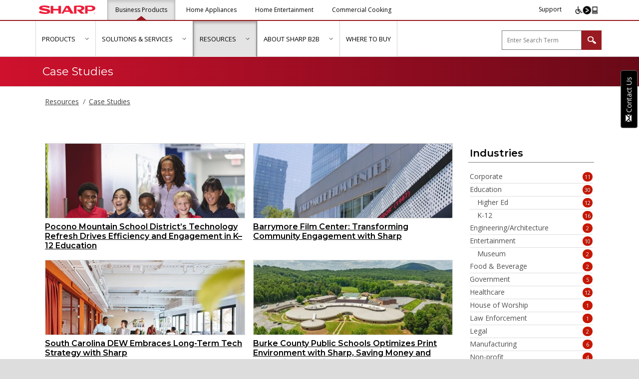

--- FILE ---
content_type: text/html; charset=utf-8
request_url: https://business.sharpusa.com/Case-Studies/acat/1/tag/whats-new-3
body_size: 88882
content:
<!DOCTYPE html>
<html  lang="en-US">
<head id="Head"><meta content="text/html; charset=UTF-8" http-equiv="Content-Type" />
<meta name="REVISIT-AFTER" content="1 DAYS" />
<meta name="RATING" content="GENERAL" />
<meta name="RESOURCE-TYPE" content="DOCUMENT" />
<meta content="text/javascript" http-equiv="Content-Script-Type" />
<meta content="text/css" http-equiv="Content-Style-Type" />
<script src="https://cmp.osano.com/zD59WSjlO4/0860ca8d-6de3-4629-b33e-586dc83d1cac/osano.js"></script>

<!-- Global site tag (gtag.js) - Google Ads: 1006414597 --> 
<script async src="https://www.googletagmanager.com/gtag/js?id=AW-1006414597"></script>
<script>
  window.dataLayer = window.dataLayer || [];
  function gtag(){dataLayer.push(arguments);}
  gtag('js', new Date());
  gtag('config', 'AW-1006414597');
</script>

<title>
	Case Studies | Sharp for business
</title><meta id="MetaDescription" name="description" content="See how our MFPs, AQUOS BOARD® interactive display systems, &amp; other business products have provided solutions for others" /><meta id="MetaKeywords" name="keywords" content="Case Studies, Copiers, Printers, AQUOS BOARD, interactive displays, professional displays, commercial displays, Windows collaboration display, Synappx" /><meta id="MetaRobots" name="robots" content="INDEX, FOLLOW" /><link href="/Resources/Shared/stylesheets/dnndefault/7.0.0/default.css?cdv=1472" type="text/css" rel="stylesheet"/><link href="/Portals/_default/skins/simple-gray/skin.css?cdv=1472" type="text/css" rel="stylesheet"/><link href="/DesktopModules/EasyDNNNews/Templates/0/Ozone-Sharp/Ozone-Sharp.css?cdv=1472" type="text/css" rel="stylesheet"/><link href="/DesktopModules/EasyDNNnews/Templates/0/NewsOne/NewsOne.css?cdv=1472" type="text/css" rel="stylesheet"/><link href="/Portals/_default/Containers/Simple-Gray/container.css?cdv=1472" type="text/css" rel="stylesheet"/><link href="/Portals/0/portal.css?cdv=1472" type="text/css" rel="stylesheet"/><link href="/DesktopModules/EasyDNNNews/static/rateit/css/rateit.css?cdv=1472" type="text/css" rel="stylesheet"/><link href="/DesktopModules/EasyDNNNews/static/common/common.css?cdv=1472" type="text/css" rel="stylesheet"/><script src="/DesktopModules/EasyDNNnews/static/eds_jquery/eds_jq.js?cdv=1472" type="text/javascript"></script><script src="/Resources/libraries/jQuery/03_07_01/jquery.js?cdv=1472" type="text/javascript"></script><script src="/Resources/libraries/jQuery-Migrate/03_04_01/jquery-migrate.js?cdv=1472" type="text/javascript"></script><script src="/Resources/libraries/jQuery-UI/01_13_03/jquery-ui.min.js?cdv=1472" type="text/javascript"></script><script src="/Resources/libraries/HoverIntent/01_10_01/jquery.hoverIntent.min.js?cdv=1472" type="text/javascript"></script><!--[if IE 8]><link id="IE8Minus" rel="stylesheet" type="text/css" href="/Portals/_default/skins/simple-gray/css/ie8style.css" /><![endif]--><link rel="canonical" href="https://business.sharpusa.com/Case-Studies" />


<script type="text/javascript" async src="https://play.vidyard.com/embed/v4.js"></script>

<link href="/DesktopModules/Inventua - Sharp - ElasticSearch/Skin Objects/SearchControl.css" type="text/css" rel="stylesheet" /><link href="/DesktopModules/Inventua - Sharp - ElasticSearch/Skin Objects/SearchControl.css" type="text/css" rel="stylesheet" /><meta name="eds__GmapsInitData" content="{&quot;instanceGlobal&quot;:&quot;EasyDnnSolutions1_1_instance&quot;,&quot;google&quot;:{&quot;maps&quot;:{&quot;api&quot;:{&quot;key&quot;:&quot;&quot;,&quot;libraries&quot;:[&quot;geometry&quot;,&quot;places&quot;]}}}}" />     
          <!-- Google Tag Manager -->
          <script>(function(w,d,s,l,i){w[l]=w[l]||[];w[l].push({'gtm.start':
          new Date().getTime(),event:'gtm.js'});var f=d.getElementsByTagName(s)[0],
          j=d.createElement(s),dl=l!='dataLayer'?'&l='+l:'';j.async=true;j.src=
          'https://www.googletagmanager.com/gtm.js?id='+i+dl;f.parentNode.insertBefore(j,f);
          })(window,document,'script','dataLayer','GTM-5QSHMJ');</script>
          <!-- End Google Tag Manager -->
        <meta name="viewport" content="width=device-width, initial-scale=1.0" /></head>
<body id="Body">     
					<!-- Google Tag Manager (noscript) --> 
					<noscript><iframe src="https://www.googletagmanager.com/ns.html?id=GTM-5QSHMJ"
					height="0" width="0" style="display:none;visibility:hidden"></iframe></noscript>
					<!-- End Google Tag Manager (noscript) -->
				

    <form method="post" action="/Case-Studies/acat/1/tag/whats-new-3" id="Form" enctype="multipart/form-data">
<div class="aspNetHidden">
<input type="hidden" name="__EVENTTARGET" id="__EVENTTARGET" value="" />
<input type="hidden" name="__EVENTARGUMENT" id="__EVENTARGUMENT" value="" />
<input type="hidden" name="__VIEWSTATE" id="__VIEWSTATE" value="2zczXEgaVjjOs1UOT9JtXYvWyENbyd1uGroPvtJ5lesvQN4WZNyXGA9Nq3OCvYVJAgPE9CKIqh6iaaqSfx7Tf+HuDNiafhIeX3DztyCrYkno374JyUI9UyPVivMK20b9APIVY5gHupZlrPnvuQALE23TkcsQb1VM+a+/FLZggkxxi8pNGM1C3ODor2HfaFgNZt7ZE7K5rFvODPcBtj6PJdzKDSBjSOz58Pz5pzks7UR5xQ3LxQjZ0bGLjewN8UyQgKnLP+HFfcK0wq00nTJzddeBIbTxt3nlkH+Spp3/os3KXUf5HAefcQ9Xz1Epe+LW20d1XcfSEsZYsjP05MOO/[base64]//qVNtqKt8S65e1jDk/kMCwW3RhpV443VWjv4Ya0zWWRUNuLOJGOb4cZ6iol2i4J6za/q8L3VHxtGKwsGV2Xd8/T7TUQDH1IDe947QmJXVrue+Tt+w3oaet0dCIzrrdtg==" />
</div>

<script type="text/javascript">
//<![CDATA[
var theForm = document.forms['Form'];
if (!theForm) {
    theForm = document.Form;
}
function __doPostBack(eventTarget, eventArgument) {
    if (!theForm.onsubmit || (theForm.onsubmit() != false)) {
        theForm.__EVENTTARGET.value = eventTarget;
        theForm.__EVENTARGUMENT.value = eventArgument;
        theForm.submit();
    }
}
//]]>
</script>


<script src="/WebResource.axd?d=pynGkmcFUV347lRlE7NV85hcYC3oAi3T3l8mXAOmzWwwlWgRm3zZxiXoXz81&amp;t=638901392248157332" type="text/javascript"></script>


<script src="/DesktopModules/Inventua - Sharp - ElasticSearch/Modules/Search/Search.EventTracking.js?v=2024.1.4.35" type="text/javascript"></script>
<script type="text/javascript">
//<![CDATA[
function pageLoad() {dnn_dnnSearch_pageLoad();dnn_dnnSearchMobile_pageLoad();}//]]>
</script>

<script src="/ScriptResource.axd?d=NJmAwtEo3IrlOiMEtGp2Xetl2egpPhBL9G2oPfuE6HAbBarTte-CP38a4vI76DqwZ0-_XGez1Yzy1eHIZNxUndkY2dHJIQJfZOwa5bDoiJRMhmjY99rUG_oTYSLl3oFGhDpwyQ2&amp;t=5c0e0825" type="text/javascript"></script>
<script src="/ScriptResource.axd?d=dwY9oWetJoJetF-Vups8CbVG8gZj_T7dYPsLrwlKXvdUpAM5j42qWIm0rXc28vhHzwc9Lv7aHogKIha50HWs-RFl7q84_VRaiILJZaDQ0ZreVIs5WtCznLqPb5wZJOev6xS1HHyPj8OmTDom0&amp;t=5c0e0825" type="text/javascript"></script>
<div class="aspNetHidden">

	<input type="hidden" name="__VIEWSTATEGENERATOR" id="__VIEWSTATEGENERATOR" value="CA0B0334" />
	<input type="hidden" name="__VIEWSTATEENCRYPTED" id="__VIEWSTATEENCRYPTED" value="" />
	<input type="hidden" name="__EVENTVALIDATION" id="__EVENTVALIDATION" value="mkpmkdjcgEAB3K9AniPB+T7HyjQqIM5Zxg0eQguOh0Yb82w6oYhxVSoEdvzYKyj1DDSR5ZqzNfiAvoT6A3oPrXTBWON+65i2BNDe51H0p6TQzDeiZlFRXWPaLnxDXscY/3WB0oaXgsbJVYMLHrqOVp0ydV7q91QxBWxiBhC0IgLo3g/n3GMk7tVWS/fjNdT1ZF1udg==" />
</div><script src="/js/dnncore.js?cdv=1472" type="text/javascript"></script><script src="/DesktopModules/EasyDNNnewsWidgets/Controls/ContentBlocks/View/js/eds_contentBlocks.js?cdv=1472" type="text/javascript"></script><script src="/DesktopModules/EasyDNNNews/static/rateit/js/jquery.rateit_2.2.js?cdv=1472" type="text/javascript"></script><script src="/DesktopModules/EasyDNNnewsCategoriesMenu/js/category_menu_2.2.js?cdv=1472" type="text/javascript"></script><script src="/DesktopModules/EasyDNNNews/static/EasyDnnSolutions/EasyDnnSolutions_1.1_2.2.js?cdv=1472" type="text/javascript"></script>
<script type="text/javascript">
//<![CDATA[
Sys.WebForms.PageRequestManager._initialize('ScriptManager', 'Form', ['tdnn$dnnSearchMobile$pnlModuleScriptUpdatePanel','dnn_dnnSearchMobile_pnlModuleScriptUpdatePanel','tdnn$dnnSearch$pnlModuleScriptUpdatePanel','dnn_dnnSearch_pnlModuleScriptUpdatePanel'], [], [], 90, '');
//]]>
</script>

        
        
        
<!--[if lt IE 9]>
<script src="http://html5shim.googlecode.com/svn/trunk/html5.js"></script>
<![endif]-->



<div id="skin_wrapper" class="simple_skin"><a href="#main-content" id="main-link" tabindex="0">skip to main content</a>  
  <!--start skin header-->
  <header id="skin_header">
    <!--start skin top-->
    <section class="skin_top">
      <div class="skin_width">
        <div class="black-bar-inner">
          <!--site logo-->
          <div id="left-nav">
            <div class="site_logo">
              <a href="https://www.sharpusa.com">
               <svg version="1.1" id="Layer_1" xmlns="http://www.w3.org/2000/svg" xmlns:xlink="http://www.w3.org/1999/xlink" x="0px" y="0px"
	 viewBox="0 0 200 29.8" style="enable-background:new 0 0 200 29.8;" xml:space="preserve" aria-labelledby="logoTitle" role="img">
				   <title id="logoTitle">Sharp brandmark</title>
<style type="text/css">
	.st0{fill-rule:evenodd;clip-rule:evenodd;fill:#EE1E3A;}
</style>
<path class="st0" d="M196.9,24.3c-1.4,0-2.5,1.1-2.5,2.5s1.1,2.5,2.5,2.5s2.5-1.1,2.5-2.5S198.3,24.3,196.9,24.3z M196.9,29
	c-1.2,0-2.2-1-2.2-2.2s1-2.2,2.2-2.2s2.2,1,2.2,2.2S198.2,29,196.9,29z"/>
<path class="st0" d="M198.2,26.1c0-0.2-0.1-0.5-0.3-0.6s-0.4-0.1-0.7-0.1H196v2.8h0.3v-1.3h0.6l0.8,1.3h0.4l-0.8-1.3
	C197.8,26.9,198.2,26.7,198.2,26.1z M196.9,26.6h-0.5v-1h0.8c0.3,0,0.7,0.1,0.7,0.5C197.9,26.7,197.3,26.6,196.9,26.6z M180.3,0.2
	c-2.9,0-11.2,0.3-16.6,1.1v27.4h8.7v-9.9c1.1,0.4,7.4,1,9.6,1c2.2,0,18-0.7,18-10C200-0.3,183.3,0.2,180.3,0.2z M180.8,15
	c-2.8,0-6.1-0.2-8.4-1.1V5.5c2.9-0.2,7.6-0.4,8.9-0.4c1.3,0,8.3,0.3,8.4,4.8C189.8,14.6,183.6,15,180.8,15z M30.2,12.3
	c-2.4-0.5-11.2-2-13.6-2.3c-3.1-0.4-4.8-0.9-4.8-2.6c0-2.3,4.5-1.9,8.2-1.8c4.5,0.2,13,3,15.5,4l2.9-6.3C33.7,1.1,24.6,0,18.9,0
	c-4.2,0.1-18,1-18.2,8.4C0.6,13.7,5.2,15.6,11,17c5,1,10.6,1.5,14.4,2.3c4.9,1,4.8,4.5,1,4.8c-6.6,0.5-17.9-2.8-23-5.4L0,25.5
	c7.1,3.5,18.2,4.3,22,4.3c4.9-0.1,17.8-0.6,17.8-8.3C39.8,16.4,35.4,13.5,30.2,12.3z M69,12H50.9V1.3h-9.3v27.4h9.3V17.5H69v11.2
	h9.3V1.3H69V12z M106.9,1.3H95.5L79.4,28.7h7.2l3.7-6.2h18.1l3.7,6.2h11.2C123.3,28.7,106.9,1.3,106.9,1.3z M93.5,17l5.7-9.8
	l5.9,9.8H93.5z M161,9.3c-0.1-10-17-9.1-20-9.1c-2.9,0-11.2,0.3-16.6,1.1v27.4h8.9V5.5c3.2-0.2,7.7-0.4,9-0.4s8.2-0.2,8.3,4.7
	c0.1,4.7-6.4,4.8-9.2,4.8c-1.8,0-3.2-0.4-4.8-0.7l-1.6,2.8l13.7,12.1h13.1l-11.9-10.5C154.9,17.2,161,14.8,161,9.3L161,9.3z"/>
</svg>

              </a>
            </div>
            <div class="sharp-categories pc_display" role="presentation">
              <ul class="nav nav-pills">
                <li role="presentation" class="active">
                  <a href="/">
                    Business Products
                  </a>
                </li>
                <li role="presentation">
                  <a href="https://shop.sharpusa.com/">
                    Home Appliances
                  </a>
                </li>
                <li role="presentation">
                  <a href="https://shop.sharpusa.com/home-entertainment" >
                    Home Entertainment
                  </a>
                </li>
                        <li role="presentation"> <a href="https://shop.sharpusa.com/commercial-cooking/"> Commercial Cooking </a> </li>
              </ul>
            </div>
          </div>
          <div id="right-nav" class="X_top_search_style ">
            <ul class="nav nav-pills pc_display">
                            <li role="presentation" class="support-button"> <a href="https://getsupport.sharpusa.com/" aria-label="Sharp Support"> Support </a> </li>
                            <li role="presentation" class="ea-button pc_display"> <a href="https://www.levelaccess.com/a/sharp-electronics?utm_source=sharpelectronicshomepage&utm_medium=iconlarge&utm_term=eachannelpage&utm_content=header&utm_campaign=sharpelectronics" class="ea-icon"> <img srcset="/Portals/_default/skins/simple-gray/images/eSSENTIAL-Accessibility-icon.png, /Portals/_default/skins/simple-gray/images/eSSENTIAL-Accessibility-icon@2x.png 2x" src="/Portals/_default/skins/simple-gray/images/eSSENTIAL-Accessibility-icon.png" alt="This icon serves as a link to download the eSSENTIAL Accessibility assistive technology app for individuals with physical disabilities. It is featured as part of our commitment to diversity and inclusion."> </a> </li>
                        </ul>
            <div class="logo_style">
              
              <!--mobile menu button-->
              <div class="mobile_nav"> <button class="menuclick" role="button" aria-expanded="false"> <img alt="Menu" class="click_img" src="/Portals/_default/skins/simple-gray/images/blank.gif" /> </button> </div>
            </div>
          </div>
          <!--start mobile search-->
          
          <!--end mobile search-->
        </div>
      </div>
    </section>
    <!--end skin top-->
    <div id="skin_header_wrapper">
      <div class="skin_width">
        <div class="skin_header_style white-bar-inner">
          <!--
          <div class="logo_style">
            
            mobile menu button
            <div class="mobile_nav">
              <a href="#" class="menuclick">
                <img alt="Menu" class="click_img" src="/Portals/_default/skins/simple-gray/images/blank.gif" />
              </a>
            </div>
          </div>
-->
          <!--start skin menu-->
          <div class="menu_box" aria-expanded="false">
            <div class="mobile_display" id="site-category">Business Products</div>
            <div class="mobile-search-wrapper mobile_display">
              <div id="Search-mobile" >
                <div id="dnn_dnnSearchMobile_pnlOuter" class="SkinObject ElasticSearch" role="region">
		
  <div class="SearchBox" aria-live="off">
    <span class="ui-front"><input name="dnn$dnnSearchMobile$txtSearchInput" type="text" maxlength="128" id="dnn_dnnSearchMobile_txtSearchInput" class="SearchBoxInput" placeholder="Enter Search Term" aria-hidden="true" aria-autocomplete="list" /></span><a id="dnn_dnnSearchMobile_cmdDoSearch" class="SearchButton" role="button" aria-label="Search" href="javascript:__doPostBack(&#39;dnn$dnnSearchMobile$cmdDoSearch&#39;,&#39;&#39;)"></a>
  </div>
  <div id="dnn_dnnSearchMobile_ctlSearchSuggestionsResponse" class="SearchSuggestionsResponse" role="status" aria-live="assertive" aria-relevant="all"></div>

	<div id="dnn_dnnSearchMobile_pnlModuleScriptUpdatePanel">
		
      
    
	</div>

</div>

<script type="text/javascript">
  var dnn_dnnSearchMobile_suggestions = [];
  var dnn_dnnSearchMobile_totalResultsCount = -1;
  var dnn_dnnSearchMobile_searchTerm = '';
  var dnn_dnnSearchMobile_navigated = false;

  function dnn_dnnSearchMobile_pageLoad() 
  {
    jQuery(document).ready(
      function ()
      {
        if (jQuery('#dnn_dnnSearchMobile_ctlModuleScript').length !== 0)
          eval(jQuery('#dnn_dnnSearchMobile_ctlModuleScript').html());

        jQuery('#dnn_dnnSearchMobile_cmdDoSearch').prop('tabindex', '0');

        //jQuery('#dnn_dnnSearchMobile_txtSearchInput').off('input.suggestions.dnn_dnnSearchMobile');
        //jQuery('#dnn_dnnSearchMobile_txtSearchInput').on('input.suggestions.dnn_dnnSearchMobile', dnn_dnnSearchMobile_txtSearchInput_OnInput);

        dnn_dnnSearchMobile_initializeAutoComplete(dnn_dnnSearchMobile_suggestions);

        jQuery('#dnn_dnnSearchMobile_cmdDoSearch').off('click.navigateSearchPage.dnn_dnnSearchMobile keydown.navigateSearchPage.dnn_dnnSearchMobile');
        jQuery('#dnn_dnnSearchMobile_cmdDoSearch').on('click.navigateSearchPage.dnn_dnnSearchMobile keydown.navigateSearchPage.dnn_dnnSearchMobile', function (e)
        {
          if ([13, 32].includes(e.which) || e.type == 'click')
          {
            jQuery(this).data('tracking-label', jQuery('#dnn_dnnSearchMobile_txtSearchInput').val());
            dnn_dnnSearchMobile_TrackResults();
            dnn_dnnSearchMobile_NavigateSearchPage();
            return false;
          }
        });

        jQuery('#dnn_dnnSearchMobile_txtSearchInput').off('keyup.suggestions.dnn_dnnSearchMobile');
        jQuery('#dnn_dnnSearchMobile_txtSearchInput').on('keyup.suggestions.dnn_dnnSearchMobile', dnn_dnnSearchMobile_txtSearchInput_OnKeyUp);

        Sys.WebForms.PageRequestManager.getInstance().remove_beginRequest(dnn_dnnSearchMobile_onBeginRequest);
        Sys.WebForms.PageRequestManager.getInstance().add_beginRequest(dnn_dnnSearchMobile_onBeginRequest);

        jQuery().elasticSearchEventTracking(
        {
          tabId: -1,
          moduleId: -1,
          userName: '',
          system: 'Elastic Search',
          category: null,
          action: null,
          label: null,
          value: 0,
          async: true,
          attach: false
        });

      }
    );
  }

  function dnn_dnnSearchMobile_onBeginRequest(sender, args)
  {
    if (jQuery('#dnn_dnnSearchMobile_txtSearchInput').val() === 'See more results')
    {
      jQuery('#dnn_dnnSearchMobile_txtSearchInput').val(jQuery('#dnn_dnnSearchMobile_txtSearchInput').autocomplete().data().uiAutocomplete.term);
    }
  }

  function dnn_dnnSearchMobile_initializeAutoComplete(suggestions)
  {
    $.ui.autocomplete.filter = function (array, term) { return array; }

    if (suggestions)
    {
      var inst = jQuery('#dnn_dnnSearchMobile_txtSearchInput').autocomplete(
      {
        source: suggestions,
        minLength: 3,
        classes: { "ui-autocomplete": "ElasticSearch SkinObject" },
        focus: function (event, ui)
        {
          jQuery(event.currentTarget).find('li').removeClass('item-selected');
          jQuery(event.currentTarget).find('li').removeAttr('aria-selected');
          jQuery(event.currentTarget).find('a[href="' + ui.item.navigateurl + '"]').parents('li').addClass('item-selected');
          jQuery(event.currentTarget).find('a[href="' + ui.item.navigateurl + '"]').parents('li').attr('aria-selected', 'true');
          event.preventDefault();
        },
        select: function (event, ui)
        {
          
          if (ui.item !== undefined)
          {
            dnn_dnnSearchMobile_navigated = true;
            event.preventDefault();
            if (jQuery('#dnn_dnnSearchMobile_txtSearchInput').val() === 'See more results')
            {
              jQuery('#dnn_dnnSearchMobile_txtSearchInput').val(jQuery('#dnn_dnnSearchMobile_txtSearchInput').autocomplete().data().uiAutocomplete.term);
              dnn_dnnSearchMobile_NavigateSearchPage();
            }
            else
            {
              window.open(ui.item.navigateurl, '_self');
            }
            return false;
          }
        },
        open: function()
        {
          // When search has completed and menu opens, set the status response message.
          if (dnn_dnnSearchMobile_totalResultsCount > 0)
          {
            dnn_dnnSearchMobile_SearchStatusResponse();
          }
        },
        messages:
        {
          noResults: "",
          results: function () {}
        }
      });

      // Render the menu and items
      inst.autocomplete('instance')._renderMenu = dnn_dnnSearchMobile_renderMenu;
      inst.autocomplete('instance')._renderItem = dnn_dnnSearchMobile_renderItem;

      // Triggers the autocomplete search when focus is on input and there are enough characters
      if (jQuery('#dnn_dnnSearchMobile_txtSearchInput').is(':focus') && jQuery('#dnn_dnnSearchMobile_txtSearchInput').val().length >= 3)
      {
        jQuery('#dnn_dnnSearchMobile_txtSearchInput').autocomplete("search");
      }
    }
  }

  function dnn_dnnSearchMobile_renderMenu(ul, items)
  {
    var that = this;
    jQuery.each(items, function (index, item)
    {
      that._renderItemData(ul, item);
    });

    // jQuery UI autocomplete filters the source list from the input using the label so we have to manually 
    // add the "See more results" item after rendering the rest
    var moreInfo =
    {
      value: "See more results",
      label: "See more results",
      description: "",
      navigateurl: "https://business.sharpusa.com/Search-Results?search=" + jQuery('#dnn_dnnSearchMobile_txtSearchInput').val(),
      cssclass: "SearchLink"
    }
    // cssclass: "more-info-item"
    that._renderItemData(ul, moreInfo);

    jQuery('#dnn_dnnSearchMobile_txtSearchInput').removeAttr('aria-owns');
    jQuery('#dnn_dnnSearchMobile_txtSearchInput').attr('aria-owns', jQuery(ul).id);

  }

  // Customised display of the suggestion list
  function dnn_dnnSearchMobile_renderItem(ul, item)
  {
    var cssClass = item.cssclass === null ? "" : " class=\"" + item.cssclass + "\" ";

    return jQuery('<li tabindex="0"' + cssClass + ' role="option">')
      .append('<span class="SearchItem" tabindex="0" >' +
        '<span class="ItemLink" tabindex="0"><a tabindex="0" href="' + item.navigateurl + '" target="_self">' + item.label + '</a></span>' +
        '<span class="Description">' + item.description + '</span>' +
        '</span>').appendTo(ul);
  }

  function dnn_dnnSearchMobile_txtSearchInput_OnKeyUp(e)
  {
    if (e.which === 13)
    {
      if (!dnn_dnnSearchMobile_navigated)
      {
        dnn_dnnSearchMobile_NavigateSearchPage();
      }
    }
    // up, down, escape, tab, page up, page down key codes
    else if ([38, 40, 27, 9, 33, 34].includes(e.which))
    {
      return true;
    }
    else if (e.key >= ' ' && e.key <= '~')
    {
      // clear the status response
      jQuery('#dnn_dnnSearchMobile_ctlSearchSuggestionsResponse').html('');

      /*  populate the search suggestions area  */
      if (jQuery('#dnn_dnnSearchMobile_txtSearchInput').val().length >= 3)
      {
        //setTimeout(__doPostBack('dnn$dnnSearchMobile$pnlModuleScriptUpdatePanel',''), 500);
        __doPostBack('dnn$dnnSearchMobile$pnlModuleScriptUpdatePanel','');
      }
      else if (jQuery('#dnn_dnnSearchMobile_txtSearchInput').val().length < 3)
      {
        // clear the autocomplete list
        jQuery('#dnn_dnnSearchMobile_txtSearchInput').autocomplete({ source: [] });
      }
    }
  }

  // Set the response message when autocomplete processes the suggestion list
  function dnn_dnnSearchMobile_SearchStatusResponse() 
  {
    if (dnn_dnnSearchMobile_totalResultsCount === 0)
    {
      jQuery('#dnn_dnnSearchMobile_ctlSearchSuggestionsResponse').html('No search suggestions.');
    }
    else
    {
      jQuery('#dnn_dnnSearchMobile_ctlSearchSuggestionsResponse').html(dnn_dnnSearchMobile_totalResultsCount + ' search suggestions were found. Please use the up and down arrow keys to navigate.');
    }
  }

  function dnn_dnnSearchMobile_NavigateSearchPage()
  {
    window.open('https://business.sharpusa.com/Search-Results?search=' + jQuery('#dnn_dnnSearchMobile_txtSearchInput').val(), '_self'); 
    event.preventDefault();
  }

  function dnn_dnnSearchMobile_TrackResults()
  {
    if (dnn_dnnSearchMobile_totalResultsCount >= -1)
    {
      // send event
      jQuery().elasticSearchEventTracking.trackUserEvent(
        {
          tabId: -1,
          moduleId: -1,
          userName: '',
          system: 'Elastic Search',
          category: 'Business Search Results',
          action: 'View',
          label: dnn_dnnSearchMobile_searchTerm,
          value: dnn_dnnSearchMobile_totalResultsCount,
          async: true
        });
    }
  }
</script>
              </div>
            </div>
            <nav >
              <div id="megaMenu">
  <ul class="root">
    <li class="item first haschild child-1"><a href="https://business.sharpusa.com/Products" target=""><span>Products</span></a><div class="category">
        <ul>
          <li class="item first child-1"><a href="https://business.sharpusa.com/Document-Systems" target=""><span>Copiers &amp; Printers</span></a></li>
          <li class="item child-2"><a href="https://business.sharpusa.com/Digital-Presses" target=""><span>Digital Presses</span></a></li>
          <li class="item child-3"><a href="https://business.sharpusa.com/displays-projectors" target=""><span>Displays &amp; Projectors</span></a></li>
          <li class="item child-4"><a href="https://business.sharpusa.com/Synappx" target=""><span>Synappx Applications</span></a></li>
          <li class="item last child-5"><a href="https://business.sharpusa.com/Dynabook" target=""><span>Dynabook Laptops</span></a></li>
        </ul>
      </div>
    </li>
    <li class="item haschild child-2"><a href="https://business.sharpusa.com/Solutions-Services" target=""><span>Solutions &amp; Services</span></a><div class="category">
        <ul>
          <li class="item first child-1"><a href="https://business.sharpusa.com/Document-Systems/Software" target=""><span>Copier Software Solutions</span></a></li>
          <li class="item child-2"><a href="https://business.sharpusa.com/Home-Office" target=""><span>Home Office</span></a></li>
          <li class="item child-3"><a href="https://business.sharpusa.com/industry-solutions" target=""><span>Industry Solutions</span></a></li>
          <li class="item child-4"><a href="https://business.sharpusa.com/Solutions-Services/IT-and-Security" target=""><span>IT and Security</span></a></li>
          <li class="item child-5"><a href="https://business.sharpusa.com/Managed-Print-Services" target=""><span>Managed Print Services</span></a></li>
          <li class="item child-6"><a href="https://business.sharpusa.com/pro-av-software-solutions" target=""><span>Pro AV Software Solutions</span></a></li>
          <li class="item child-7"><a href="https://business.sharpusa.com/ProAV-Solutions" target=""><span>Pro AV Solutions</span></a></li>
          <li class="item last child-8"><a href="https://business.sharpusa.com/Solutions-Services/Unified-Communications" target=""><span>Unified Communications</span></a></li>
        </ul>
      </div>
    </li>
    <li class="item breadcrumb haschild child-3"><a href="https://business.sharpusa.com/Resources" target=""><span>Resources</span></a><div class="category">
        <ul>
          <li class="item selected first breadcrumb child-1"><a href="https://business.sharpusa.com/Case-Studies" target=""><span>Case Studies</span></a></li>
          <li class="item child-2"><a href="https://business.sharpusa.com/Guides" target=""><span>Guides</span></a></li>
          <li class="item child-3"><a href="https://business.sharpusa.com/Infographics" target=""><span>Infographics</span></a></li>
          <li class="item child-4"><a href="https://business.sharpusa.com/simply-smarter-blog" target=""><span>The Simply Smarter Blog</span></a></li>
          <li class="item child-5"><a href="https://business.sharpusa.com/Videos" target=""><span>Videos</span></a></li>
          <li class="item child-6"><a href="https://business.sharpusa.com/White-Papers" target=""><span>White Papers</span></a></li>
          <li class="item last child-7"><a href="https://business.sharpusa.com/Podcasts" target=""><span>Podcasts</span></a></li>
        </ul>
      </div>
    </li>
    <li class="item haschild child-4"><a href="https://business.sharpusa.com/About-Sharp-B2B" target=""><span>About Sharp B2B</span></a><div class="category">
        <ul>
          <li class="item first child-1"><a href="https://news.sharpusa.com" target=""><span>News &amp; Updates</span></a></li>
          <li class="item child-2"><a href="https://news.sharpusa.com/awards" target=""><span>Awards</span></a></li>
          <li class="item child-3"><a href="https://business.sharpusa.com/careers" target=""><span>Careers</span></a></li>
          <li class="item child-4"><a href="https://business.sharpusa.com/About-Sharp-B2B/Events" target=""><span>Events</span></a></li>
          <li class="item child-5"><a href="https://business.sharpusa.com/partners-alliances" target=""><span>Partners &amp; Alliances</span></a></li>
          <li class="item last child-6"><a href="https://business.sharpusa.com/Branches" target=""><span>Our Branches</span></a></li>
        </ul>
      </div>
    </li>
    <li class="item last child-5"><a href="https://business.sharpusa.com/Where-to-Buy" target=""><span>Where to Buy</span></a></li>
  </ul>
</div>
            </nav>
            <ul class="nav nav-pills nav-stacked mobile_display" id="site-category-menu">
              <li role="presentation">
                <a href="https://shop.sharpusa.com/">
                  Home Appliances
                </a>
              </li>
              <li role="presentation">
                <a href="https://shop.sharpusa.com/home-entertainment">
                  Home Entertainment
                </a>
              </li>
            <li role="presentation"> <a href="https://shop.sharpusa.com/commercial-cooking/"> Commercial Cooking </a> </li>
              <li role="presentation">
                <a href="https://getsupport.sharpusa.com/">
                  Support
                </a>
              </li>
                 <li role="presentation">
                <a href="https://www.essentialaccessibility.com/sharp-electronics?utm_source=sharpelectronicshomepage&utm_medium=iconlarge&utm_term=eachannelpage&utm_content=header&utm_campaign=sharpelectronics" target="_blank">
                <img srcset="/Portals/_default/skins/simple-gray/images/eSSENTIAL-Accessibility-icon-mobile.png, /Portals/_default/skins/simple-gray/images/eSSENTIAL-Accessibility-icon-mobile@2x.png 2x" src="/Portals/_default/skins/simple-gray/images/eSSENTIAL-Accessibility-icon-mobile.png" alt="This icon serves as a link to download the eSSENTIAL Accessibility assistive technology app for individuals with physical disabilities. It is featured as part of our commitment to diversity and inclusion.">
                </a>
              </li>
            </ul>
          </div>
          <!--end skin menu-->
          
          <div class="searchbox pc_display">
            <div class="top_search_style">
              <div id="Search">
                 <div id="dnn_dnnSearch_pnlOuter" class="SkinObject ElasticSearch" role="region">
		
  <div class="SearchBox" aria-live="off">
    <span class="ui-front"><input name="dnn$dnnSearch$txtSearchInput" type="text" maxlength="128" id="dnn_dnnSearch_txtSearchInput" class="SearchBoxInput" placeholder="Enter Search Term" aria-hidden="true" aria-autocomplete="list" /></span><a id="dnn_dnnSearch_cmdDoSearch" class="SearchButton" role="button" aria-label="Search" href="javascript:__doPostBack(&#39;dnn$dnnSearch$cmdDoSearch&#39;,&#39;&#39;)"></a>
  </div>
  <div id="dnn_dnnSearch_ctlSearchSuggestionsResponse" class="SearchSuggestionsResponse" role="status" aria-live="assertive" aria-relevant="all"></div>

	<div id="dnn_dnnSearch_pnlModuleScriptUpdatePanel">
		
      
    
	</div>

</div>

<script type="text/javascript">
  var dnn_dnnSearch_suggestions = [];
  var dnn_dnnSearch_totalResultsCount = -1;
  var dnn_dnnSearch_searchTerm = '';
  var dnn_dnnSearch_navigated = false;

  function dnn_dnnSearch_pageLoad() 
  {
    jQuery(document).ready(
      function ()
      {
        if (jQuery('#dnn_dnnSearch_ctlModuleScript').length !== 0)
          eval(jQuery('#dnn_dnnSearch_ctlModuleScript').html());

        jQuery('#dnn_dnnSearch_cmdDoSearch').prop('tabindex', '0');

        //jQuery('#dnn_dnnSearch_txtSearchInput').off('input.suggestions.dnn_dnnSearch');
        //jQuery('#dnn_dnnSearch_txtSearchInput').on('input.suggestions.dnn_dnnSearch', dnn_dnnSearch_txtSearchInput_OnInput);

        dnn_dnnSearch_initializeAutoComplete(dnn_dnnSearch_suggestions);

        jQuery('#dnn_dnnSearch_cmdDoSearch').off('click.navigateSearchPage.dnn_dnnSearch keydown.navigateSearchPage.dnn_dnnSearch');
        jQuery('#dnn_dnnSearch_cmdDoSearch').on('click.navigateSearchPage.dnn_dnnSearch keydown.navigateSearchPage.dnn_dnnSearch', function (e)
        {
          if ([13, 32].includes(e.which) || e.type == 'click')
          {
            jQuery(this).data('tracking-label', jQuery('#dnn_dnnSearch_txtSearchInput').val());
            dnn_dnnSearch_TrackResults();
            dnn_dnnSearch_NavigateSearchPage();
            return false;
          }
        });

        jQuery('#dnn_dnnSearch_txtSearchInput').off('keyup.suggestions.dnn_dnnSearch');
        jQuery('#dnn_dnnSearch_txtSearchInput').on('keyup.suggestions.dnn_dnnSearch', dnn_dnnSearch_txtSearchInput_OnKeyUp);

        Sys.WebForms.PageRequestManager.getInstance().remove_beginRequest(dnn_dnnSearch_onBeginRequest);
        Sys.WebForms.PageRequestManager.getInstance().add_beginRequest(dnn_dnnSearch_onBeginRequest);

        jQuery().elasticSearchEventTracking(
        {
          tabId: -1,
          moduleId: -1,
          userName: '',
          system: 'Elastic Search',
          category: null,
          action: null,
          label: null,
          value: 0,
          async: true,
          attach: false
        });

      }
    );
  }

  function dnn_dnnSearch_onBeginRequest(sender, args)
  {
    if (jQuery('#dnn_dnnSearch_txtSearchInput').val() === 'See more results')
    {
      jQuery('#dnn_dnnSearch_txtSearchInput').val(jQuery('#dnn_dnnSearch_txtSearchInput').autocomplete().data().uiAutocomplete.term);
    }
  }

  function dnn_dnnSearch_initializeAutoComplete(suggestions)
  {
    $.ui.autocomplete.filter = function (array, term) { return array; }

    if (suggestions)
    {
      var inst = jQuery('#dnn_dnnSearch_txtSearchInput').autocomplete(
      {
        source: suggestions,
        minLength: 3,
        classes: { "ui-autocomplete": "ElasticSearch SkinObject" },
        focus: function (event, ui)
        {
          jQuery(event.currentTarget).find('li').removeClass('item-selected');
          jQuery(event.currentTarget).find('li').removeAttr('aria-selected');
          jQuery(event.currentTarget).find('a[href="' + ui.item.navigateurl + '"]').parents('li').addClass('item-selected');
          jQuery(event.currentTarget).find('a[href="' + ui.item.navigateurl + '"]').parents('li').attr('aria-selected', 'true');
          event.preventDefault();
        },
        select: function (event, ui)
        {
          
          if (ui.item !== undefined)
          {
            dnn_dnnSearch_navigated = true;
            event.preventDefault();
            if (jQuery('#dnn_dnnSearch_txtSearchInput').val() === 'See more results')
            {
              jQuery('#dnn_dnnSearch_txtSearchInput').val(jQuery('#dnn_dnnSearch_txtSearchInput').autocomplete().data().uiAutocomplete.term);
              dnn_dnnSearch_NavigateSearchPage();
            }
            else
            {
              window.open(ui.item.navigateurl, '_self');
            }
            return false;
          }
        },
        open: function()
        {
          // When search has completed and menu opens, set the status response message.
          if (dnn_dnnSearch_totalResultsCount > 0)
          {
            dnn_dnnSearch_SearchStatusResponse();
          }
        },
        messages:
        {
          noResults: "",
          results: function () {}
        }
      });

      // Render the menu and items
      inst.autocomplete('instance')._renderMenu = dnn_dnnSearch_renderMenu;
      inst.autocomplete('instance')._renderItem = dnn_dnnSearch_renderItem;

      // Triggers the autocomplete search when focus is on input and there are enough characters
      if (jQuery('#dnn_dnnSearch_txtSearchInput').is(':focus') && jQuery('#dnn_dnnSearch_txtSearchInput').val().length >= 3)
      {
        jQuery('#dnn_dnnSearch_txtSearchInput').autocomplete("search");
      }
    }
  }

  function dnn_dnnSearch_renderMenu(ul, items)
  {
    var that = this;
    jQuery.each(items, function (index, item)
    {
      that._renderItemData(ul, item);
    });

    // jQuery UI autocomplete filters the source list from the input using the label so we have to manually 
    // add the "See more results" item after rendering the rest
    var moreInfo =
    {
      value: "See more results",
      label: "See more results",
      description: "",
      navigateurl: "https://business.sharpusa.com/Search-Results?search=" + jQuery('#dnn_dnnSearch_txtSearchInput').val(),
      cssclass: "SearchLink"
    }
    // cssclass: "more-info-item"
    that._renderItemData(ul, moreInfo);

    jQuery('#dnn_dnnSearch_txtSearchInput').removeAttr('aria-owns');
    jQuery('#dnn_dnnSearch_txtSearchInput').attr('aria-owns', jQuery(ul).id);

  }

  // Customised display of the suggestion list
  function dnn_dnnSearch_renderItem(ul, item)
  {
    var cssClass = item.cssclass === null ? "" : " class=\"" + item.cssclass + "\" ";

    return jQuery('<li tabindex="0"' + cssClass + ' role="option">')
      .append('<span class="SearchItem" tabindex="0" >' +
        '<span class="ItemLink" tabindex="0"><a tabindex="0" href="' + item.navigateurl + '" target="_self">' + item.label + '</a></span>' +
        '<span class="Description">' + item.description + '</span>' +
        '</span>').appendTo(ul);
  }

  function dnn_dnnSearch_txtSearchInput_OnKeyUp(e)
  {
    if (e.which === 13)
    {
      if (!dnn_dnnSearch_navigated)
      {
        dnn_dnnSearch_NavigateSearchPage();
      }
    }
    // up, down, escape, tab, page up, page down key codes
    else if ([38, 40, 27, 9, 33, 34].includes(e.which))
    {
      return true;
    }
    else if (e.key >= ' ' && e.key <= '~')
    {
      // clear the status response
      jQuery('#dnn_dnnSearch_ctlSearchSuggestionsResponse').html('');

      /*  populate the search suggestions area  */
      if (jQuery('#dnn_dnnSearch_txtSearchInput').val().length >= 3)
      {
        //setTimeout(__doPostBack('dnn$dnnSearch$pnlModuleScriptUpdatePanel',''), 500);
        __doPostBack('dnn$dnnSearch$pnlModuleScriptUpdatePanel','');
      }
      else if (jQuery('#dnn_dnnSearch_txtSearchInput').val().length < 3)
      {
        // clear the autocomplete list
        jQuery('#dnn_dnnSearch_txtSearchInput').autocomplete({ source: [] });
      }
    }
  }

  // Set the response message when autocomplete processes the suggestion list
  function dnn_dnnSearch_SearchStatusResponse() 
  {
    if (dnn_dnnSearch_totalResultsCount === 0)
    {
      jQuery('#dnn_dnnSearch_ctlSearchSuggestionsResponse').html('No search suggestions.');
    }
    else
    {
      jQuery('#dnn_dnnSearch_ctlSearchSuggestionsResponse').html(dnn_dnnSearch_totalResultsCount + ' search suggestions were found. Please use the up and down arrow keys to navigate.');
    }
  }

  function dnn_dnnSearch_NavigateSearchPage()
  {
    window.open('https://business.sharpusa.com/Search-Results?search=' + jQuery('#dnn_dnnSearch_txtSearchInput').val(), '_self'); 
    event.preventDefault();
  }

  function dnn_dnnSearch_TrackResults()
  {
    if (dnn_dnnSearch_totalResultsCount >= -1)
    {
      // send event
      jQuery().elasticSearchEventTracking.trackUserEvent(
        {
          tabId: -1,
          moduleId: -1,
          userName: '',
          system: 'Elastic Search',
          category: 'Business Search Results',
          action: 'View',
          label: dnn_dnnSearch_searchTerm,
          value: dnn_dnnSearch_totalResultsCount,
          async: true
        });
    }
  }
</script>
              </div>
            </div>
          </div>
          
          <!--end skin search-->
          
        </div>
      </div>
<!--
      <div id="covid">
        <div class="text-center">
          <a href="/COVID-19-Response">
            Sharp's response to COVID-19
          </a>
        </div>
      </div>
-->
    </div>
  </header>
  <!--end skin header--> 
 
<main>  <!--start main area-->
  <div class="skin_main" id="main-content">
	   <!--start page name-->
  <section class="page_name" >
    <div class="skin_width pagename_style">
      <span class="h1">Case Studies</span>
    </div>
<!--    <div class="breadcrumb_shadow"><img src="images/breadcrumb_shadow.png" alt="" /></div>-->
  </section>
  <!--end page name--> 
    <section id="breadcrumb">
      <div class="skin_width">
       <nav aria-label="Breadcrumb" class="breadcrumbs" > <ol class="breadcrumb"><li><a href="https://business.sharpusa.com/Resources" class="" >Resources</a></li><li><a href="https://business.sharpusa.com/Case-Studies" class="" >Case Studies</a></li></ol>
</nav>
      </div>
      <div class="clear"></div>
    </section>
    <section>
      <div class="skin_width">
        <div class="skin_top_content">
          <div class="row dnnpane">
            <div id="dnn_ContentPane" class="i_content_grid12 col-sm-12"><div class="DnnModule DnnModule-EasyDNNnewsWidgets DnnModule-8710"><a name="8710"></a>
<div class="notitle_container"><div id="dnn_ctr8710_ContentPane"><!-- Start_Module_8710 --><div id="dnn_ctr8710_ModuleContent" class="DNNModuleContent ModEasyDNNnewsWidgetsC">
	
<script>
	eds3_5_jq(function ($) {
		$('#edn__contentBlock_8710').edNewsContentBlock({
			websiteClientRoot: '/',
			portalId: 0,
			moduleId: 8710,
			tabId: 3137,
			articleId: 0,
			itemsPerPage: 1,
			initialContentItemCount: 1,
			masonry: false
		});
	});
</script>
<div class="edn__contentBlock_wrapper edn__contentBlock_disablePreviousPage eds_news_Ozone-Sharp eds_subCollection_contentBlock eds_styleSwitchCriteria_module-8710 eds_template_List-00__PageH1 eds_templateGroup_contentBlockSimpleList edn__contentBlock_pageReady" id="edn__contentBlock_8710"><div class="edn__articleListWrapper edn_8710_article_list_wrapper"><!--TemplateGroup:contentBlockSimpleList-->
<!--ArticleRepeat:Before:-->

    
        <h1 class="visually-hidden">Case Studies</h1>
         


<!--RepeatEnd:After:--></div></div>

</div><!-- End_Module_8710 --></div></div></div></div>
          </div>
          <div class="row dnnpane">
            <div id="dnn_OneGrid3" class="i_one_grid3 col-sm-3 DNNEmptyPane"></div>
            <div id="dnn_OneGrid9" class="i_one_grid9 col-sm-9 DNNEmptyPane"></div>
          </div>
          <div class="row dnnpane">
            <div id="dnn_TwoGrid4A" class="i_two_grid4a col-sm-4 DNNEmptyPane"></div>
            <div id="dnn_TwoGrid4B" class="i_two_grid4b col-sm-4 DNNEmptyPane"></div>
            <div id="dnn_TwoGrid4C" class="i_two_grid4c col-sm-4 DNNEmptyPane"></div>
          </div>
          <div class="row dnnpane">
            <div id="dnn_ThreeGrid9" class="i_three_grid9 col-sm-9"><div class="DnnModule DnnModule-EasyDNNnews DnnModule-7952"><a name="7952"></a>
<div class="notitle_container"><div id="dnn_ctr7952_ContentPane"><!-- Start_Module_7952 --><div id="dnn_ctr7952_ModuleContent" class="DNNModuleContent ModEasyDNNnewsC">
	

<script type="text/javascript">
	/*<![CDATA[*/
	
	
	
	
	
	
	
	
	
	
	

	eds3_5_jq(function ($) {
		if (typeof edn_fluidvids != 'undefined')
			edn_fluidvids.init({
				selector: ['.edn_fluidVideo iframe'],
				players: ['www.youtube.com', 'player.vimeo.com']
			});
		
		
		

	});
	/*]]>*/
</script>



<div class="eds_news_module_7952 news eds_subCollection_news eds_news_NewsOne eds_template_List_Article_Multi_2column-case-study eds_templateGroup_newsListMulti eds_styleSwitchCriteria_module-7952">
	

	

	<div id="dnn_ctr7952_ViewEasyDNNNewsMain_ctl00_pnlListArticles">
		
		
		<!--TemplateGroup:newsListMulti-->

<!--ArticleRepeat:Before:-->
<div class="edn_7952_article_list_wrapper case-study-list"> 
  <!--RepeatEnd:Before:--> 
  
   
  <!--ArticleRepeat:1:2:--> 
  
  
  <div class="articles_row"> 
    <!--BeforeEnd-->
    
    <div class="article in_list big box"> 
      
      <div class="article_image" [easydnnnews:image:visibility]> <a href="https://business.sharpusa.com/Case-Studies/pocono-mountain-school-districts-technology-refresh-drives-efficiency-and-engagement-in-k-12-education" target="_self"><img alt="Pocono Mountain School District’s Technology Refresh Drives Efficiency and Engagement in K–12 Education" src="/Portals/0/EasyDNNNews/1419/images/GettyImages-2023554761-400-150-c-L-95.webp"/></a> </span> 
        <!--		<span><span class="date">Monday, November 3, 2025</span><span class="comment_count">0</span></span>--> 
      </div>
   
      
      
        
       
      <h2><a href="https://business.sharpusa.com/Case-Studies/pocono-mountain-school-districts-technology-refresh-drives-efficiency-and-engagement-in-k-12-education" target="_self">Pocono Mountain School District’s Technology Refresh Drives Efficiency and Engagement in K–12 Education</a></h2>
        
     
    </div>
    
     
  
  <!--RepeatEnd--> 
  <!--MultiArticleEnd--> 
  
   
  <!--ArticleRepeat:1:2:--> 
  
  
    
    <div class="article in_list big box"> 
      
      <div class="article_image" [easydnnnews:image:visibility]> <a href="https://business.sharpusa.com/Case-Studies/barrymore-film-center-transforming-community-engagement-with-sharp" target="_self"><img alt="Barrymore Film Center: Transforming Community Engagement with Sharp" src="/Portals/0/EasyDNNNews/1383/images/Barrymore-400-150-c-L-95.webp"/></a> </span> 
        <!--		<span><span class="date">Wednesday, August 27, 2025</span><span class="comment_count">0</span></span>--> 
      </div>
   
      
      
        
       
      <h2><a href="https://business.sharpusa.com/Case-Studies/barrymore-film-center-transforming-community-engagement-with-sharp" target="_self">Barrymore Film Center: Transforming Community Engagement with Sharp</a></h2>
        
     
    </div>
    
    <!--After:1:2:--> 
  </div>
  <!--AfterEnd--> 
  
  <!--RepeatEnd--> 
  <!--MultiArticleEnd--> 
  
   
  <!--ArticleRepeat:3:4:--> 
  
  
  <div class="articles_row"> 
    <!--BeforeEnd-->
    
    <div class="article in_list big box"> 
      
      <div class="article_image" [easydnnnews:image:visibility]> <a href="https://business.sharpusa.com/Case-Studies/south-carolina-dew-embraces-long-term-tech-strategy-with-sharp" target="_self"><img alt="South Carolina DEW Embraces Long-Term Tech Strategy with Sharp" src="/Portals/0/EasyDNNNews/1382/images/GettyImages-2190572397-400-150-c-L-95.webp"/></a> </span> 
        <!--		<span><span class="date">Wednesday, August 27, 2025</span><span class="comment_count">0</span></span>--> 
      </div>
      
      
      
        
      <h2><a href="https://business.sharpusa.com/Case-Studies/south-carolina-dew-embraces-long-term-tech-strategy-with-sharp" target="_self">South Carolina DEW Embraces Long-Term Tech Strategy with Sharp</a></h2>
        
      
    </div>
    
     
  
  <!--RepeatEnd--> 
  <!--MultiArticleEnd--> 
  
   
  <!--ArticleRepeat:3:4:--> 
  
  
    
    <div class="article in_list big box"> 
      
      <div class="article_image" [easydnnnews:image:visibility]> <a href="https://business.sharpusa.com/Case-Studies/burke-county-public-schools-optimizes-print-environment-with-sharp-saving-money-and-increasing-security" target="_self"><img alt="Burke County Public Schools Optimizes Print Environment with Sharp, Saving Money and Increasing Security" src="/Portals/0/EasyDNNNews/1381/images/Burke-County-Schools-400-150-c-L-95.webp"/></a> </span> 
        <!--		<span><span class="date">Monday, August 18, 2025</span><span class="comment_count">0</span></span>--> 
      </div>
      
      
      
        
      <h2><a href="https://business.sharpusa.com/Case-Studies/burke-county-public-schools-optimizes-print-environment-with-sharp-saving-money-and-increasing-security" target="_self">Burke County Public Schools Optimizes Print Environment with Sharp, Saving Money and Increasing Security</a></h2>
        
      
    </div>
    
    <!--After:3:4:--> 
  </div>
  <!--AfterEnd--> 
  
  <!--RepeatEnd--> 
  <!--MultiArticleEnd--> 
  
   
  <!--ArticleRepeat:5:6:--> 
  
  
  <div class="articles_row"> 
    <!--BeforeEnd-->
    
    <div class="article in_list big box"> 
      
      <div class="article_image" [easydnnnews:image:visibility]> <a href="https://business.sharpusa.com/Case-Studies/brooklyn-community-stars-in-togetherness-with-new-outdoor-screening-equipment" target="_self"><img alt="Brooklyn Community Stars in Togetherness with New Outdoor Screening Equipment" src="/Portals/0/EasyDNNNews/1341/images/brooklyn-ny-community-casestudy-lg-400-150-c-L-95.webp"/></a>  
        <!--		<span><span class="date">Wednesday, March 26, 2025</span><span class="comment_count">0</span></span>--> 
      </div>
      
      
      
        
      <h2><a href="https://business.sharpusa.com/Case-Studies/brooklyn-community-stars-in-togetherness-with-new-outdoor-screening-equipment" target="_self">Brooklyn Community Stars in Togetherness with New Outdoor Screening Equipment</a></h2>
        
      
    </div>
    
     
  
  <!--RepeatEnd--> 
  <!--MultiArticleEnd--> 
  
   
  <!--ArticleRepeat:5:6:--> 
  
  
    
    <div class="article in_list big box"> 
      
      <div class="article_image" [easydnnnews:image:visibility]> <a href="https://business.sharpusa.com/Case-Studies/seamless-collaboration-transforming-astrazenecas-workspaces-with-cutting-edge-av-technology" target="_self"><img alt="Seamless Collaboration: Transforming AstraZeneca’s Workspaces with Cutting-Edge AV Technology" src="/Portals/0/EasyDNNNews/1323/images/AstraZenecas-Columbia-400-150-c-L-95.webp"/></a>  
        <!--		<span><span class="date">Wednesday, March 26, 2025</span><span class="comment_count">0</span></span>--> 
      </div>
      
      
      
        
      <h2><a href="https://business.sharpusa.com/Case-Studies/seamless-collaboration-transforming-astrazenecas-workspaces-with-cutting-edge-av-technology" target="_self">Seamless Collaboration: Transforming AstraZeneca’s Workspaces with Cutting-Edge AV Technology</a></h2>
        
      
    </div>
    
    <!--After:5:6:--> 
  </div>
  <!--AfterEnd--> 
  
  <!--RepeatEnd--> 
  <!--MultiArticleEnd--> 
  
   
  <!--ArticleRepeat:7:8:--> 
  
  
  <div class="articles_row"> 
    <!--BeforeEnd-->
    
    <div class="article in_list big box"> 
      
      <div class="article_image" [easydnnnews:image:visibility]> <a href="https://business.sharpusa.com/Case-Studies/revolutionizing-the-student-experience-with-advanced-technology" target="_self"><img alt="Revolutionizing the Student Experience with Advanced Technology" src="/Portals/0/EasyDNNNews/1303/images/Aliquippa-School-District-400-150-c-L-95.webp"/></a> 
        <!--		<span><span class="date">Tuesday, February 25, 2025</span><span class="comment_count">0</span></span>--> 
      </div>
      
      
      
       
      <h2><a href="https://business.sharpusa.com/Case-Studies/revolutionizing-the-student-experience-with-advanced-technology" target="_self">Revolutionizing the Student Experience with Advanced Technology</a></h2>
        
      
    </div>
    
     
  
  <!--RepeatEnd--> 
  <!--MultiArticleEnd--> 
	
	   
  <!--ArticleRepeat:7:8:--> 
  
  
    
    <div class="article in_list big box"> 
      
      <div class="article_image" [easydnnnews:image:visibility]> <a href="https://business.sharpusa.com/Case-Studies/resource-conscious-and-secure-printing-for-higher-education-success" target="_self"><img alt="Resource-Conscious and Secure Printing for Higher Education Success" src="/Portals/0/EasyDNNNews/1282/images/Case-study-FL-copiers2-400-150-c-L-95.webp"/></a> 
        <!--		<span><span class="date">Wednesday, January 22, 2025</span><span class="comment_count">0</span></span>--> 
      </div>
      
      
      
       
      <h2><a href="https://business.sharpusa.com/Case-Studies/resource-conscious-and-secure-printing-for-higher-education-success" target="_self">Resource-Conscious and Secure Printing for Higher Education Success</a></h2>
        
      
    </div>
    
    <!--After:7:8:--> 
  </div>
  <!--AfterEnd--> 
  
  <!--RepeatEnd--> 
  <!--MultiArticleEnd--> 
	
	   
  <!--ArticleRepeat:After:--> 
</div>
 
<!--RepeatEnd:After:--> 
<!--MultiArticleEnd--> 

		<div class="article_pager"><a class="active page"  href="https://business.sharpusa.com/Case-Studies/PgrID/7952/PageID/1/acat/1/tag/whats-new-3" aria-label="Page 1" >1</a><a class="page"  rel="next"  href="https://business.sharpusa.com/Case-Studies/PgrID/7952/PageID/2/acat/1/tag/whats-new-3" aria-label="Page 2" >2</a><a class="page"  href="https://business.sharpusa.com/Case-Studies/PgrID/7952/PageID/3/acat/1/tag/whats-new-3" aria-label="Page 3" >3</a><a class="page"  href="https://business.sharpusa.com/Case-Studies/PgrID/7952/PageID/4/acat/1/tag/whats-new-3" aria-label="Page 4" >4</a><a class="page"  href="https://business.sharpusa.com/Case-Studies/PgrID/7952/PageID/5/acat/1/tag/whats-new-3" aria-label="Page 5" >5</a><a class="page"  href="https://business.sharpusa.com/Case-Studies/PgrID/7952/PageID/6/acat/1/tag/whats-new-3" aria-label="Page 6" >6</a><a class="page"  href="https://business.sharpusa.com/Case-Studies/PgrID/7952/PageID/7/acat/1/tag/whats-new-3" aria-label="Page 7" >7</a><a class="page"  href="https://business.sharpusa.com/Case-Studies/PgrID/7952/PageID/8/acat/1/tag/whats-new-3" aria-label="Page 8" >8</a><a class="page"  href="https://business.sharpusa.com/Case-Studies/PgrID/7952/PageID/9/acat/1/tag/whats-new-3" aria-label="Page 9" >9</a><a class="page"  href="https://business.sharpusa.com/Case-Studies/PgrID/7952/PageID/10/acat/1/tag/whats-new-3" aria-label="Page 10" >10</a><a class="next" rel="next" href="https://business.sharpusa.com/Case-Studies/PgrID/7952/PageID/2/acat/1/tag/whats-new-3" aria-label="Next page">Next</a><a class="last" href="https://business.sharpusa.com/Case-Studies/PgrID/7952/PageID/11/acat/1/tag/whats-new-3" aria-label="Last page">Last</a></div>
	
	</div>

	

	
	
	
	
</div>










</div><!-- End_Module_7952 --></div></div></div></div>
            <div id="dnn_ThreeGrid3" class="i_three_grid3 col-sm-3"><div class="DnnModule DnnModule-EasyDNNnewsCategoriesMenu DnnModule-8118"><a name="8118"></a>


<div class="Gray02_style">
  <div class="Gray02_top_bg">
    
    <div class="c_title">
      <h2 class="c_titles h3"><span id="dnn_ctr8118_dnnTITLE_titleLabel" class="c_title_Gray">Industries</span>


</h2>
	</div>
    <div class="Gray02_c_menu">
    </div>
    <div class="Gray02_c_help">
	  
	</div>
	<div class="clear_float"></div>
  </div>
  <div class="c_content_style">
    <div id="dnn_ctr8118_ContentPane" class="Gray02_content"><!-- Start_Module_8118 --><div id="dnn_ctr8118_ModuleContent" class="DNNModuleContent ModEasyDNNnewsCategoriesMenuC">
	
<div class="category_menu eds_news_Ozone-Sharp eds_subCollection_categoryMenu eds_styleSwitchCriteria_module-8118 eds_template_TemplatedMenu_CategoriesMenu-simple">
	
<div class="EDN_module_box">
	<h3 class="edn_module_title" style="display:none">Categories</h3>
	<ul class="edn_category_menu_wrapper">



<li class="node level_0">

	<div>
		
		<a class="edn_category" href="https://business.sharpusa.com/Case-Studies/category/corporate" aria-label="View 11 links in the Corporate category"><span>Corporate</span> <span class="edn_articlecount">11</span></a>
<!--		<a class="" href="#" title="Expand/Collapse"><span>Expand/Collapse</span></a>-->
	</div>



</li><li class="node level_0 hasChild opened">

	<div>
		
		<a class="edn_category" href="https://business.sharpusa.com/Case-Studies/category/education" aria-label="View 30 links in the Education category"><span>Education</span> <span class="edn_articlecount">30</span></a>
<!--		<a class="expand_collapse icon collapse" href="#" title="Expand/Collapse"><span>Expand/Collapse</span></a>-->
	</div>



<ul><li class="node level_1">

	<div>
		
		<a class="edn_category" href="https://business.sharpusa.com/Case-Studies/category/higher-ed" aria-label="View 12 links in the Higher Ed category"><span>Higher Ed</span> <span class="edn_articlecount">12</span></a>
<!--		<a class="" href="#" title="Expand/Collapse"><span>Expand/Collapse</span></a>-->
	</div>



</li><li class="node level_1">

	<div>
		
		<a class="edn_category" href="https://business.sharpusa.com/Case-Studies/category/k-12" aria-label="View 16 links in the K-12 category"><span>K-12</span> <span class="edn_articlecount">16</span></a>
<!--		<a class="" href="#" title="Expand/Collapse"><span>Expand/Collapse</span></a>-->
	</div>



</li></ul></li><li class="node level_0">

	<div>
		
		<a class="edn_category" href="https://business.sharpusa.com/Case-Studies/category/engineeringarchitecture" aria-label="View 2 links in the Engineering/Architecture category"><span>Engineering/Architecture</span> <span class="edn_articlecount">2</span></a>
<!--		<a class="" href="#" title="Expand/Collapse"><span>Expand/Collapse</span></a>-->
	</div>



</li><li class="node level_0 hasChild opened">

	<div>
		
		<a class="edn_category" href="https://business.sharpusa.com/Case-Studies/category/entertainment" aria-label="View 10 links in the Entertainment category"><span>Entertainment</span> <span class="edn_articlecount">10</span></a>
<!--		<a class="expand_collapse icon collapse" href="#" title="Expand/Collapse"><span>Expand/Collapse</span></a>-->
	</div>



<ul><li class="node level_1">

	<div>
		
		<a class="edn_category" href="https://business.sharpusa.com/Case-Studies/category/museum" aria-label="View 2 links in the Museum category"><span>Museum</span> <span class="edn_articlecount">2</span></a>
<!--		<a class="" href="#" title="Expand/Collapse"><span>Expand/Collapse</span></a>-->
	</div>



</li></ul></li><li class="node level_0">

	<div>
		
		<a class="edn_category" href="https://business.sharpusa.com/Case-Studies/category/food-beverage" aria-label="View 2 links in the Food & Beverage category"><span>Food & Beverage</span> <span class="edn_articlecount">2</span></a>
<!--		<a class="" href="#" title="Expand/Collapse"><span>Expand/Collapse</span></a>-->
	</div>



</li><li class="node level_0">

	<div>
		
		<a class="edn_category" href="https://business.sharpusa.com/Case-Studies/category/government" aria-label="View 5 links in the Government category"><span>Government</span> <span class="edn_articlecount">5</span></a>
<!--		<a class="" href="#" title="Expand/Collapse"><span>Expand/Collapse</span></a>-->
	</div>



</li><li class="node level_0">

	<div>
		
		<a class="edn_category" href="https://business.sharpusa.com/Case-Studies/category/healthcare" aria-label="View 12 links in the Healthcare category"><span>Healthcare</span> <span class="edn_articlecount">12</span></a>
<!--		<a class="" href="#" title="Expand/Collapse"><span>Expand/Collapse</span></a>-->
	</div>



</li><li class="node level_0">

	<div>
		
		<a class="edn_category" href="https://business.sharpusa.com/Case-Studies/category/house-of-worship" aria-label="View 1 links in the House of Worship category"><span>House of Worship</span> <span class="edn_articlecount">1</span></a>
<!--		<a class="" href="#" title="Expand/Collapse"><span>Expand/Collapse</span></a>-->
	</div>



</li><li class="node level_0">

	<div>
		
		<a class="edn_category" href="https://business.sharpusa.com/Case-Studies/category/law-enforcement" aria-label="View 1 links in the Law Enforcement category"><span>Law Enforcement</span> <span class="edn_articlecount">1</span></a>
<!--		<a class="" href="#" title="Expand/Collapse"><span>Expand/Collapse</span></a>-->
	</div>



</li><li class="node level_0">

	<div>
		
		<a class="edn_category" href="https://business.sharpusa.com/Case-Studies/category/legal" aria-label="View 2 links in the Legal category"><span>Legal</span> <span class="edn_articlecount">2</span></a>
<!--		<a class="" href="#" title="Expand/Collapse"><span>Expand/Collapse</span></a>-->
	</div>



</li><li class="node level_0">

	<div>
		
		<a class="edn_category" href="https://business.sharpusa.com/Case-Studies/category/manufacturing" aria-label="View 6 links in the Manufacturing category"><span>Manufacturing</span> <span class="edn_articlecount">6</span></a>
<!--		<a class="" href="#" title="Expand/Collapse"><span>Expand/Collapse</span></a>-->
	</div>



</li><li class="node level_0">

	<div>
		
		<a class="edn_category" href="https://business.sharpusa.com/Case-Studies/category/non-profit" aria-label="View 4 links in the Non-profit category"><span>Non-profit</span> <span class="edn_articlecount">4</span></a>
<!--		<a class="" href="#" title="Expand/Collapse"><span>Expand/Collapse</span></a>-->
	</div>



</li><li class="node level_0">

	<div>
		
		<a class="edn_category" href="https://business.sharpusa.com/Case-Studies/category/oil-and-gas" aria-label="View 1 links in the Oil and Gas category"><span>Oil and Gas</span> <span class="edn_articlecount">1</span></a>
<!--		<a class="" href="#" title="Expand/Collapse"><span>Expand/Collapse</span></a>-->
	</div>



</li><li class="node level_0">

	<div>
		
		<a class="edn_category" href="https://business.sharpusa.com/Case-Studies/category/real-estate" aria-label="View 2 links in the Real Estate category"><span>Real Estate</span> <span class="edn_articlecount">2</span></a>
<!--		<a class="" href="#" title="Expand/Collapse"><span>Expand/Collapse</span></a>-->
	</div>



</li><li class="node level_0">

	<div>
		
		<a class="edn_category" href="https://business.sharpusa.com/Case-Studies/category/retail" aria-label="View 1 links in the Retail category"><span>Retail</span> <span class="edn_articlecount">1</span></a>
<!--		<a class="" href="#" title="Expand/Collapse"><span>Expand/Collapse</span></a>-->
	</div>



</li><li class="node level_0">

	<div>
		
		<a class="edn_category" href="https://business.sharpusa.com/Case-Studies/category/sports" aria-label="View 4 links in the Sports category"><span>Sports</span> <span class="edn_articlecount">4</span></a>
<!--		<a class="" href="#" title="Expand/Collapse"><span>Expand/Collapse</span></a>-->
	</div>



</li><li class="node level_0">

	<div>
		
		<a class="edn_category" href="https://business.sharpusa.com/Case-Studies/category/transportation" aria-label="View 1 links in the Transportation category"><span>Transportation</span> <span class="edn_articlecount">1</span></a>
<!--		<a class="" href="#" title="Expand/Collapse"><span>Expand/Collapse</span></a>-->
	</div>



</li><li class="node level_0">

	<div>
		
		<a class="edn_category" href="https://business.sharpusa.com/Case-Studies/category/wildlife-conservation" aria-label="View 1 links in the Wildlife Conservation category"><span>Wildlife Conservation</span> <span class="edn_articlecount">1</span></a>
<!--		<a class="" href="#" title="Expand/Collapse"><span>Expand/Collapse</span></a>-->
	</div>



</li>
	</ul>
</div>



</div>
</div><!-- End_Module_8118 --></div>
  </div>
  <div class="c_footer">
    <div class="c_footer_l">
      
    </div>
    <div class="c_footer_r">
      
    </div>
	<div class="clear_float"></div>
  </div>
  <div class="Gray02_footer"></div>
</div></div><div class="DnnModule DnnModule-EasyDNNnewsCategoriesMenu DnnModule-9060"><a name="9060"></a>


<div class="Gray02_style">
  <div class="Gray02_top_bg">
    
    <div class="c_title">
      <h2 class="c_titles h3"><span id="dnn_ctr9060_dnnTITLE_titleLabel" class="c_title_Gray">Products & Solutions</span>


</h2>
	</div>
    <div class="Gray02_c_menu">
    </div>
    <div class="Gray02_c_help">
	  
	</div>
	<div class="clear_float"></div>
  </div>
  <div class="c_content_style">
    <div id="dnn_ctr9060_ContentPane" class="Gray02_content"><!-- Start_Module_9060 --><div id="dnn_ctr9060_ModuleContent" class="DNNModuleContent ModEasyDNNnewsCategoriesMenuC">
	
<div class="category_menu eds_news_Ozone-Sharp eds_subCollection_categoryMenu eds_styleSwitchCriteria_module-9060 eds_template_TemplatedMenu_CategoriesMenu-No-RSS">
	
<div class="edn_module_box">
	<h2 class="edn_module_title" style="display:none"><span>Categories</span></h2>
	<ul class="edn_category_menu_wrapper" role="presentation" >



<li class="node level_0">

	<div>
    
     		
			<!--	<a class="" href="#" title="Expand/Collapse">Expand/Collapse</a>-->
		<span class="bullet"></span>
		<a class="edn_category" href="https://business.sharpusa.com/Case-Studies/category/4k" aria-label="View 7 links in the 4K category"> 4K <span class="edn_articlecount">7</span></a>
	</div>



</li><li class="node level_0">

	<div>
    
     		
			<!--	<a class="" href="#" title="Expand/Collapse">Expand/Collapse</a>-->
		<span class="bullet"></span>
		<a class="edn_category" href="https://business.sharpusa.com/Case-Studies/category/collaboration-displays-1" aria-label="View 17 links in the Collaboration Displays category"> Collaboration Displays <span class="edn_articlecount">17</span></a>
	</div>



</li><li class="node level_0">

	<div>
    
     		
			<!--	<a class="" href="#" title="Expand/Collapse">Expand/Collapse</a>-->
		<span class="bullet"></span>
		<a class="edn_category" href="https://business.sharpusa.com/Case-Studies/category/contracts-1" aria-label="View 1 links in the Contracts category"> Contracts <span class="edn_articlecount">1</span></a>
	</div>



</li><li class="node level_0">

	<div>
    
     		
			<!--	<a class="" href="#" title="Expand/Collapse">Expand/Collapse</a>-->
		<span class="bullet"></span>
		<a class="edn_category" href="https://business.sharpusa.com/Case-Studies/category/copiers-printers-1" aria-label="View 27 links in the Copiers & Printers category"> Copiers & Printers <span class="edn_articlecount">27</span></a>
	</div>



</li><li class="node level_0">

	<div>
    
     		
			<!--	<a class="" href="#" title="Expand/Collapse">Expand/Collapse</a>-->
		<span class="bullet"></span>
		<a class="edn_category" href="https://business.sharpusa.com/Case-Studies/category/cybersecurity-3" aria-label="View 3 links in the Cybersecurity category"> Cybersecurity <span class="edn_articlecount">3</span></a>
	</div>



</li><li class="node level_0">

	<div>
    
     		
			<!--	<a class="" href="#" title="Expand/Collapse">Expand/Collapse</a>-->
		<span class="bullet"></span>
		<a class="edn_category" href="https://business.sharpusa.com/Case-Studies/category/desktop-displays" aria-label="View 5 links in the Desktop Displays category"> Desktop Displays <span class="edn_articlecount">5</span></a>
	</div>



</li><li class="node level_0">

	<div>
    
     		
			<!--	<a class="" href="#" title="Expand/Collapse">Expand/Collapse</a>-->
		<span class="bullet"></span>
		<a class="edn_category" href="https://business.sharpusa.com/Case-Studies/category/digital-cinema-projectors" aria-label="View 2 links in the Digital Cinema Projectors category"> Digital Cinema Projectors <span class="edn_articlecount">2</span></a>
	</div>



</li><li class="node level_0">

	<div>
    
     		
			<!--	<a class="" href="#" title="Expand/Collapse">Expand/Collapse</a>-->
		<span class="bullet"></span>
		<a class="edn_category" href="https://business.sharpusa.com/Case-Studies/category/digital-signage" aria-label="View 21 links in the Digital Signage category"> Digital Signage <span class="edn_articlecount">21</span></a>
	</div>



</li><li class="node level_0">

	<div>
    
     		
			<!--	<a class="" href="#" title="Expand/Collapse">Expand/Collapse</a>-->
		<span class="bullet"></span>
		<a class="edn_category" href="https://business.sharpusa.com/Case-Studies/category/direct-view-led" aria-label="View 11 links in the Direct View LED category"> Direct View LED <span class="edn_articlecount">11</span></a>
	</div>



</li><li class="node level_0">

	<div>
    
     		
			<!--	<a class="" href="#" title="Expand/Collapse">Expand/Collapse</a>-->
		<span class="bullet"></span>
		<a class="edn_category" href="https://business.sharpusa.com/Case-Studies/category/it-services-2" aria-label="View 8 links in the IT Services category"> IT Services <span class="edn_articlecount">8</span></a>
	</div>



</li><li class="node level_0">

	<div>
    
     		
			<!--	<a class="" href="#" title="Expand/Collapse">Expand/Collapse</a>-->
		<span class="bullet"></span>
		<a class="edn_category" href="https://business.sharpusa.com/Case-Studies/category/laptops-1" aria-label="View 6 links in the Laptops category"> Laptops <span class="edn_articlecount">6</span></a>
	</div>



</li><li class="node level_0">

	<div>
    
     		
			<!--	<a class="" href="#" title="Expand/Collapse">Expand/Collapse</a>-->
		<span class="bullet"></span>
		<a class="edn_category" href="https://business.sharpusa.com/Case-Studies/category/large-format-displays-1" aria-label="View 15 links in the Large Format Displays category"> Large Format Displays <span class="edn_articlecount">15</span></a>
	</div>



</li><li class="node level_0">

	<div>
    
     		
			<!--	<a class="" href="#" title="Expand/Collapse">Expand/Collapse</a>-->
		<span class="bullet"></span>
		<a class="edn_category" href="https://business.sharpusa.com/Case-Studies/category/laser-projectors" aria-label="View 9 links in the Laser Projectors category"> Laser Projectors <span class="edn_articlecount">9</span></a>
	</div>



</li><li class="node level_0">

	<div>
    
     		
			<!--	<a class="" href="#" title="Expand/Collapse">Expand/Collapse</a>-->
		<span class="bullet"></span>
		<a class="edn_category" href="https://business.sharpusa.com/Case-Studies/category/managed-print-services-1" aria-label="View 1 links in the Managed Print Services category"> Managed Print Services <span class="edn_articlecount">1</span></a>
	</div>



</li><li class="node level_0">

	<div>
    
     		
			<!--	<a class="" href="#" title="Expand/Collapse">Expand/Collapse</a>-->
		<span class="bullet"></span>
		<a class="edn_category" href="https://business.sharpusa.com/Case-Studies/category/menu-boards" aria-label="View 1 links in the Menu Boards category"> Menu Boards <span class="edn_articlecount">1</span></a>
	</div>



</li><li class="node level_0">

	<div>
    
     		
			<!--	<a class="" href="#" title="Expand/Collapse">Expand/Collapse</a>-->
		<span class="bullet"></span>
		<a class="edn_category" href="https://business.sharpusa.com/Case-Studies/category/production-print-1" aria-label="View 1 links in the Production Print category"> Production Print <span class="edn_articlecount">1</span></a>
	</div>



</li><li class="node level_0">

	<div>
    
     		
			<!--	<a class="" href="#" title="Expand/Collapse">Expand/Collapse</a>-->
		<span class="bullet"></span>
		<a class="edn_category" href="https://business.sharpusa.com/Case-Studies/category/projection-mapping" aria-label="View 3 links in the Projection Mapping category"> Projection Mapping <span class="edn_articlecount">3</span></a>
	</div>



</li><li class="node level_0">

	<div>
    
     		
			<!--	<a class="" href="#" title="Expand/Collapse">Expand/Collapse</a>-->
		<span class="bullet"></span>
		<a class="edn_category" href="https://business.sharpusa.com/Case-Studies/category/projectors-1" aria-label="View 10 links in the Projectors category"> Projectors <span class="edn_articlecount">10</span></a>
	</div>



</li><li class="node level_0">

	<div>
    
     		
			<!--	<a class="" href="#" title="Expand/Collapse">Expand/Collapse</a>-->
		<span class="bullet"></span>
		<a class="edn_category" href="https://business.sharpusa.com/Case-Studies/category/situational-awareness" aria-label="View 1 links in the Situational Awareness category"> Situational Awareness <span class="edn_articlecount">1</span></a>
	</div>



</li><li class="node level_0 hasChild opened">

	<div>
    
     		
			<!--	<a class="expand_collapse icon collapse" href="#" title="Expand/Collapse">Expand/Collapse</a>-->
		<span class="bullet"></span>
		<a class="edn_category" href="https://business.sharpusa.com/Case-Studies/category/software-solutions" aria-label="View 1 links in the Software Solutions category"> Software Solutions <span class="edn_articlecount">1</span></a>
	</div>



<ul><li class="node level_1">

	<div>

     		
	<!--	<a class="" href="#" title="Expand/Collapse">Expand/Collapse</a>-->
		<span class="bullet"></span>
		<a class="edn_category" href="https://business.sharpusa.com/Case-Studies/category/navisense-1" aria-label="View 1 links in the NaViSense category"> NaViSense <span class="edn_articlecount">1</span></a>
	</div>



</li></ul></li><li class="node level_0">

	<div>
    
     		
			<!--	<a class="" href="#" title="Expand/Collapse">Expand/Collapse</a>-->
		<span class="bullet"></span>
		<a class="edn_category" href="https://business.sharpusa.com/Case-Studies/category/video-walls" aria-label="View 13 links in the Video Walls category"> Video Walls <span class="edn_articlecount">13</span></a>
	</div>



</li><li class="node level_0">

	<div>
    
     		
			<!--	<a class="" href="#" title="Expand/Collapse">Expand/Collapse</a>-->
		<span class="bullet"></span>
		<a class="edn_category" href="https://business.sharpusa.com/Case-Studies/category/wayfinding" aria-label="View 1 links in the Wayfinding category"> Wayfinding <span class="edn_articlecount">1</span></a>
	</div>



</li>
	</ul>
</div>



</div>
</div><!-- End_Module_9060 --></div>
  </div>
  <div class="c_footer">
    <div class="c_footer_l">
      
    </div>
    <div class="c_footer_r">
      
    </div>
	<div class="clear_float"></div>
  </div>
  <div class="Gray02_footer"></div>
</div></div><div class="DnnModule DnnModule-DNN_HTML DnnModule-8120"><a name="8120"></a>
<div class="notitle_container"><div id="dnn_ctr8120_ContentPane"><!-- Start_Module_8120 --><div id="dnn_ctr8120_ModuleContent" class="DNNModuleContent ModDNNHTMLC">
	<div id="dnn_ctr8120_HtmlModule_lblContent" class="Normal">
	<div class="text-center">
	<p><a class="btn btn-tertiary" href="/Case-Studies" "="">View All Case Studies</a>
	</p>
</div>
</div>

</div><!-- End_Module_8120 --></div></div></div><div class="DnnModule DnnModule-EasyDNNnewsWidgets DnnModule-8119"><a name="8119"></a></div></div>
          </div>
          <div class="row dnnpane">
            <div id="dnn_FourGrid12" class="i_four_grid12 col-sm-12 DNNEmptyPane"></div>
          </div>
          <div class="row dnnpane">
            <div id="dnn_FiveGrid6A" class="i_five_grid6a col-sm-6 DNNEmptyPane"></div>
            <div id="dnn_FiveGrid6B" class="i_five_grid6b col-sm-6 DNNEmptyPane"></div>
          </div>
          <div class="row dnnpane">
            <div id="dnn_SixGrid3A" class="i_six_grid3a col-sm-3 DNNEmptyPane"></div>
            <div id="dnn_SixGrid3B" class="i_six_grid3b col-sm-3 DNNEmptyPane"></div>
            <div id="dnn_SixGrid3C" class="i_six_grid3c col-sm-3 DNNEmptyPane"></div>
            <div id="dnn_SixGrid3D" class="i_six_grid3d col-sm-3 DNNEmptyPane"></div>
          </div>
          <div class="row dnnpane">
            <div id="dnn_SevenGrid12" class="i_seven_grid12 col-sm-12 DNNEmptyPane"></div>
          </div>
          <div class="row dnnpane">
            <div id="dnn_EightGrid4" class="i_eight_grid4 col-sm-4 DNNEmptyPane"></div>
            <div id="dnn_EightGrid8" class="i_eight_grid8 col-sm-8 DNNEmptyPane"></div>
          </div>
          <div class="row dnnpane">
            <div id="dnn_NineGrid8" class="i_nine_grid8 col-sm-8 DNNEmptyPane"></div>
            <div id="dnn_NineGrid4" class="i_nine_grid4 col-sm-4 DNNEmptyPane"></div>
          </div>
          <div class="row dnnpane">
            <div id="dnn_TenGrid12" class="i_ten_grid12 col-sm-12 DNNEmptyPane"></div>
          </div>
        </div>
      </div>
    </section>
  </div>
  <!--end main area--> 
  <!--start footer top-->
  <section class="content_colorbg">
    <div class="skin_width">
      <div class="skin_main_padding">
        <div class="row dnnpane">
          <div id="dnn_FooterTop4A" class="footertop4a col-sm-4 DNNEmptyPane"></div>
          <div id="dnn_FooterTop4B" class="footertop4b col-sm-4 DNNEmptyPane"></div>
          <div id="dnn_FooterTop4C" class="footertop4c col-sm-4 DNNEmptyPane"></div>
        </div>
        <div class="row dnnpane">
          <div id="dnn_FooterTop" class="footertop col-sm-12 DNNEmptyPane"></div>
        </div>
      </div>
    </div>
  </section>
  <section class="footer_top">
    <div class="skin_width">
      <div class="footerpane_style skin_main_padding">
        <div class="row dnnpane">
          <div id="dnn_FooterGrid3A" class="footer_grid3a col-sm-3 DNNEmptyPane"></div>
          <div id="dnn_FooterGrid3B" class="footer_grid3b col-sm-3 DNNEmptyPane"></div>
          <div id="dnn_FooterGrid3C" class="footer_grid3c col-sm-3 DNNEmptyPane"></div>
          <div id="dnn_FooterGrid3D" class="footer_grid3d col-sm-3 DNNEmptyPane"></div>
        </div>
        <div class="row dnnpane">
          <div id="dnn_FooterPane" class="footerpane col-sm-12"><div class="DnnModule DnnModule-DNN_HTML DnnModule-7883"><a name="7883"></a>
<div class="notitle_container"><div id="dnn_ctr7883_ContentPane"><!-- Start_Module_7883 --><div id="dnn_ctr7883_ModuleContent" class="DNNModuleContent ModDNNHTMLC">
	<div id="dnn_ctr7883_HtmlModule_lblContent" class="Normal">
	<div class="site-footer flex">
    <div id="fortune" class="animation periodic1"> <img src="/images/fortune-award-footer-2025.svg" width="130px"
            height="223px" alt="Fortune World's Most Admired Companies 2025 logo" loading="lazy"> </div>
    <div id="get-in-touch" class="animation periodic2">
        <h2 class="h3"> Get in Touch</h2>
        <ul role="list">
            <li role="listitem">1-800-BE-Sharp</li>
            <li role="listitem"><a href="https://getsupport.sharpusa.com/Contact-Us"
                    aria-label="Contact us for support & general inquiries">Contact Us</a></li>
            <li role="listitem"><a href="https://getsupport.sharpusa.com">Support</a></li>
        </ul>
    </div>
    <div id="about-sharp" class="animation periodic3">
        <h2 class="h3"> About Sharp</h2>
        <ul role="list">
            <li role="listitem"><a href="/About-Sharp-B2B">About Sharp B2B</a></li>
            <li role="listitem"><a href="https://www.sharpusa.com/Company-Profile">About Sharp Electronics</a></li>
            <li role="listitem"><a href="https://news.sharpusa.com">News</a></li>
            <li role="listitem"><a href="https://www.sharpusa.com/Careers">Careers</a></li>
            <li role="listitem"><a href="https://getsupport.sharpusa.com/Contact-Us/Press-Inquiries">Press Inquiries</a>
            </li>
            <li role="listitem"><a href="https://www.sharpusa.com/Environmental-Awareness">Environmental Awareness</a>
            </li>
            <li role="listitem"><a href="https://policies.sharpusa.com/Sharp-Compliance-and-Ethics-Policy">Compliance
                    &amp; Ethics Policy</a></li>
        </ul>
    </div>
    <div id="social" class="animation periodic4">
        <h2 class="h3"> Sharp Business Social</h2>
        <ul class="social-links" role="list">
            <li role="listitem"><a href="https://www.facebook.com/SharpBusiness" target="_blank"><span
                        class="fb-link"></span>Facebook</a></li>
            <li role="listitem"><a href="https://twitter.com/SharpBusinessUS" target="_blank"><span
                        class="tw-link"></span>X</a></li>
            <li role="listitem"><a href="https://www.instagram.com/sharpbusiness/" target="_blank"><span
                        class="ig-link"></span>Instagram</a></li>
            <li role="listitem"><a href="https://www.linkedin.com/company/sharpbusiness/" target="_blank"><span
                        class="in-link"></span>LinkedIn</a></li>
            <li role="listitem"><a href="https://www.youtube.com/user/sharpelectronicsusa" target="_blank"><span
                        class="yt-link"></span>YouTube</a></li>
            <li role="listitem"><a href="https://www.tiktok.com/@sharpelectronicsusa" target="_blank"><span
                        class="tk-link"></span>TikTok</a></li>
            <li role="listitem"><a href="/simply-smarter-blog"> <span class="bl-link"></span>Blog</a> </li>
        </ul>
    </div>
    <div id="nj-biz" class="animation periodic1 text-center">
        <ul class="list-unstyled" role="list">
            <li role="listitem"><a
                    href="https://news.sharpusa.com/2025-07-17-Sharp-Named-as-NJBIZ-Best-Place-to-Work-for-the-Fifth-Consecutive-Year"
                    target="_blank"
                    aria-label="View the Press Release about the Sharp NJ BIZ Award NJ Best places to work 2025, page opens in a new window"><img
                        src="/images/NJBIZ-2025-logo-white-bg.svg" width="105px" height="140"
                        alt="NJBIZ - New Jersey’s Best Places to Work 2025 logo" loading="lazy"></a></li>
        </ul>
    </div>
</div>
</div>

</div><!-- End_Module_7883 --></div></div></div></div>
        </div>
      </div>
    </div>
  </section>
  <!--end footer top--> </main>
  <!--start footer-->
  <footer class="copyright_bg">
    <div class="skin_width">
      <div class="copyright_bar clearafter">
        <div class="footer_left">
          <span id="dnn_dnnCOPYRIGHT_lblCopyright" class="Footer">Copyright 2026 by Sharp Electronics Corporation.</span>

          <ul class="footer-links">
            <li><a class="Footer" href="https://policies.sharpusa.com/Privacy">Privacy Policy/Your Privacy Rights</a></li>
            <li><a  class="Footer" href="https://policies.sharpusa.com/Terms-and-Conditions">Terms Of Use</a></li>
            <li><a class="Footer" href="https://policies.sharpusa.com/Accessibility-Statement">Accessibility Statement</a> </li>
          </ul>
        </div>
        <div class="socialpane_style">
          <div id="dnn_Socialpane" class="socialpane DNNEmptyPane"></div>
        </div>
      </div>
    </div>
  </footer>
  <!--end footer--> 
  <a href="#top" id="top-link" role="button" aria-label="Back to top"> </a>
	  <div id="contact_us"><a href="/Contact-Us" class="btn btn-contact" aria-label="Contact Us for sales inquiries"><span class="glyphicon glyphicon-envelope"></span> Contact Us</a></div>
	  </div>
	
<script type='text/javascript' src='/Resources/Shared/Scripts/jquery/jquery.hoverIntent.min.js'></script>
<script type='text/javascript' src='/Portals/_default/skins/simple-gray/StandardMenu/StandardMenu.js'></script>
<script type='text/javascript' src='/Portals/_default/skins/simple-gray/MegaMenu/MegaMenu.js'></script>
<script type='text/javascript' src='/Portals/_default/skins/simple-gray/js/jquery.visible.js'></script>
<script type='text/javascript' src='/Portals/_default/skins/simple-gray/js/jquery.scrollTo.min.js'></script>
<script type='text/javascript' src='/Portals/_default/skins/simple-gray/js/scrolltop.call.js'></script>
<script type='text/javascript' src='/Portals/_default/skins/simple-gray/bootstrap/js/bootstrap.min.js'></script>
<!-- <script type='text/javascript' src='/Portals/_default/skins/simple-gray/js/jquery.retinise.min.js'></script> -->
<!-- <script type='text/javascript' src='/Portals/_default/skins/simple-gray/js/jquery-transit-modified.js'></script> -->
<!-- <script type='text/javascript' src='/Portals/_default/skins/simple-gray/js/jquery.mousewheel.min.js'></script> -->
<!--<script type='text/javascript' src='/Portals/_default/skins/simple-gray/js/jquery.easing.1.3.min.js'></script>-->
<!-- <script type='text/javascript' src='/Portals/_default/skins/simple-gray/js/unoslider.js'></script> -->
<!-- <script type='text/javascript' src='/Portals/_default/skins/simple-gray/js/jquery.accordion.js'></script> -->
<!--<script type='text/javascript' src='/Portals/_default/skins/simple-gray/js/jquery.carouFredSel-6.2.1-packed.js'></script>-->
<!-- <script type='text/javascript' src='/Portals/_default/skins/simple-gray/js/shake.js'></script> -->
<!-- <script type="text/javascript" src="/Portals/_default/skins/simple-gray/js/trans-banner.min.js"></script> -->
<!-- <script type='text/javascript' src='/Portals/_default/skins/simple-gray/js/layerslider.kreaturamedia.jquery.js'></script> -->
<!-- <script type='text/javascript' src='/Portals/_default/skins/simple-gray/js/layerslider.transitions.js'></script> -->
<!-- <script type='text/javascript' src='/Portals/_default/skins/simple-gray/js/jquery.quovolver.min.js'></script> -->
<!-- <script type='text/javascript' src='/Portals/_default/skins/simple-gray/js/jquery.isotope.min.js'></script> -->
<!-- <script type='text/javascript' src='/Portals/_default/skins/simple-gray/js/jquery.fancybox.min.js'></script> -->
<!--<script type='text/javascript' src='/Portals/_default/skins/simple-gray/js/jquery.lavalamp.js'></script>-->
<!-- <script type='text/javascript' src='/Portals/_default/skins/simple-gray/js/jquery.flexslider.min.js'></script> -->
<!-- <script type='text/javascript' src='/Portals/_default/skins/simple-gray/js/gsap/TweenMax.js'></script> -->

<script type='text/javascript' src='/Portals/_default/skins/simple-gray/js/jquery-scrolltofixed-min.js'></script>
<script type='text/javascript'>
<!--
//Header Fixed
jQuery(document).ready(function() {
	if ($(window).width() >= 960){
	 $('#skin_header').scrollToFixed();
	};
});
// -->
</script>

<!--[if IE 9]>
<script type='text/javascript'>
//Disable Animation:
jQuery(document).ready(function() {
	 $(".animation").css({"opacity": "1"});
});
</script>
<![endif]-->
<script type='text/javascript' src='/Portals/_default/skins/simple-gray/js/custom.js'></script>

        <input name="ScrollTop" type="hidden" id="ScrollTop" />
        <input name="__dnnVariable" type="hidden" id="__dnnVariable" autocomplete="off" />
        
    </form>
    <!--CDF(Javascript|/js/dnncore.js?cdv=1472|DnnBodyProvider|100)--><!--CDF(Css|/Resources/Shared/stylesheets/dnndefault/7.0.0/default.css?cdv=1472|DnnPageHeaderProvider|5)--><!--CDF(Css|/Portals/_default/skins/simple-gray/skin.css?cdv=1472|DnnPageHeaderProvider|15)--><!--CDF(Css|/Portals/_default/Containers/Simple-Gray/container.css?cdv=1472|DnnPageHeaderProvider|25)--><!--CDF(Css|/Portals/_default/Containers/Simple-Gray/container.css?cdv=1472|DnnPageHeaderProvider|25)--><!--CDF(Css|/Portals/_default/Containers/Simple-Gray/container.css?cdv=1472|DnnPageHeaderProvider|25)--><!--CDF(Css|/Portals/_default/Containers/Simple-Gray/container.css?cdv=1472|DnnPageHeaderProvider|25)--><!--CDF(Css|/Portals/_default/Containers/Simple-Gray/container.css?cdv=1472|DnnPageHeaderProvider|25)--><!--CDF(Css|/Portals/_default/Containers/Simple-Gray/container.css?cdv=1472|DnnPageHeaderProvider|25)--><!--CDF(Css|/Portals/_default/Containers/Simple-Gray/container.css?cdv=1472|DnnPageHeaderProvider|25)--><!--CDF(Css|/Portals/0/portal.css?cdv=1472|DnnPageHeaderProvider|35)--><!--CDF(Css|/DesktopModules/EasyDNNNews/Templates/0/Ozone-Sharp/Ozone-Sharp.css?cdv=1472|DnnPageHeaderProvider|16)--><!--CDF(Javascript|/DesktopModules/EasyDNNnews/static/eds_jquery/eds_jq.js?cdv=1472|DnnPageHeaderProvider|5)--><!--CDF(Javascript|/DesktopModules/EasyDNNnewsWidgets/Controls/ContentBlocks/View/js/eds_contentBlocks.js?cdv=1472|DnnBodyProvider|100)--><!--CDF(Css|/DesktopModules/EasyDNNNews/static/rateit/css/rateit.css?cdv=1472|DnnPageHeaderProvider|100)--><!--CDF(Javascript|/DesktopModules/EasyDNNNews/static/rateit/js/jquery.rateit_2.2.js?cdv=1472|DnnBodyProvider|100)--><!--CDF(Css|/DesktopModules/EasyDNNNews/static/common/common.css?cdv=1472|DnnPageHeaderProvider|101)--><!--CDF(Css|/DesktopModules/EasyDNNnews/Templates/0/NewsOne/NewsOne.css?cdv=1472|DnnPageHeaderProvider|16)--><!--CDF(Javascript|/DesktopModules/EasyDNNNews/static/EasyDnnSolutions/EasyDnnSolutions_1.1_2.2.js?cdv=1472|DnnBodyProvider|101)--><!--CDF(Css|/DesktopModules/EasyDNNNews/Templates/0/Ozone-Sharp/Ozone-Sharp.css?cdv=1472|DnnPageHeaderProvider|16)--><!--CDF(Javascript|/DesktopModules/EasyDNNnewsCategoriesMenu/js/category_menu_2.2.js?cdv=1472|DnnBodyProvider|100)--><!--CDF(Css|/DesktopModules/EasyDNNNews/Templates/0/Ozone-Sharp/Ozone-Sharp.css?cdv=1472|DnnPageHeaderProvider|16)--><!--CDF(Javascript|/Resources/libraries/jQuery/03_07_01/jquery.js?cdv=1472|DnnPageHeaderProvider|5)--><!--CDF(Javascript|/Resources/libraries/HoverIntent/01_10_01/jquery.hoverIntent.min.js?cdv=1472|DnnPageHeaderProvider|55)--><!--CDF(Javascript|/Resources/libraries/jQuery-Migrate/03_04_01/jquery-migrate.js?cdv=1472|DnnPageHeaderProvider|6)--><!--CDF(Javascript|/Resources/libraries/jQuery-UI/01_13_03/jquery-ui.min.js?cdv=1472|DnnPageHeaderProvider|10)-->
    
</body>
</html>


--- FILE ---
content_type: text/css
request_url: https://business.sharpusa.com/DesktopModules/EasyDNNnews/Templates/0/NewsOne/NewsOne.css?cdv=1472
body_size: 146920
content:
@charset "UTF-8";
@import url("../../../static/font-awesome/css/font-awesome.min.css");
.eds_news_NewsOne * {
  -moz-box-sizing: content-box;
  box-sizing: content-box;
}
.eds_news_NewsOne .edn_module_box, .eds_news_NewsOne.eds_subCollection_tagCloud, .eds_news_NewsOne.eds_subCollection_calendar .callendar_table_container, .eds_news_NewsOne.eds_subCollection_calendar .archive_list {
  margin-bottom: 10px;
  padding: 0;
  font-family: Arial, Helvetica, sans-serif;
  vertical-align: baseline;
  line-height: 1.25em;
  border: 1px solid #cdcdcd;
  -webkit-border-radius: 4px;
  -moz-border-radius: 4px;
  border-radius: 4px;
  background: #f6f6f6;
  padding: 1px;
}
.eds_news_NewsOne .edn_module_box > h1.edn_module_title, .eds_news_NewsOne.eds_subCollection_tagCloud > h1.edn_module_title, .eds_news_NewsOne.eds_subCollection_calendar .callendar_table_container > h1.edn_module_title, .eds_news_NewsOne.eds_subCollection_calendar .archive_list > h1.edn_module_title {
  background: url("images/common/module_title_background.png") repeat-x 0 0 #dbdbdb;
  -webkit-border-radius: 3px 3px 0 0;
  -moz-border-radius: 3px 3px 0 0;
  border-radius: 3px 3px 0 0;
  margin: 0;
}
.eds_news_NewsOne .edn_module_box > h1.edn_module_title span, .eds_news_NewsOne.eds_subCollection_tagCloud > h1.edn_module_title span, .eds_news_NewsOne.eds_subCollection_calendar .callendar_table_container > h1.edn_module_title span, .eds_news_NewsOne.eds_subCollection_calendar .archive_list > h1.edn_module_title span {
  line-height: 1.25em;
  display: block;
  color: #4e4e4e;
  text-shadow: 1px 1px 2px #fff;
  font-size: 20px;
  padding: 5px 8px 6px;
  font-family: Arial, Helvetica, sans-serif;
  font-weight: normal;
}


.EDN_article.EDN_articleSimple-Title-Only h3 {
	font-size: 13px;
	margin-bottom: 5px;
	color: #000000;
	font-family: "Open Sans", Arial, sans-serif;
	font-weight: normal;
	text-transform: none;
	border-bottom: 1px solid #cccccc;
	padding: 6px
}
.EDN_article.EDN_articleSimple-Title-Only h3 a {
	color: #000000;
	text-decoration: none;
}
.EDN_article.EDN_articleSimple-Title-Only h3 a:hover {
	color: #3694df;
	text-decoration: none;
}



/****FOR WHITE PAPERS****/
.eds_news_NewsOne.eds_subCollection_news .EDN_simpleArticleImage {
	float: left;
	margin: 4px 20px 5px 0;
	background-color: #F7F7F7;
	border: 1px solid #EFEFEF;
	padding: 6px;
	transition: all 200ms ease-in-out 0s;
	max-width: 100%;
	line-height: 0;
	box-sizing: border-box;
	-moz-box-sizing: border-box;
  clear: both;
}

.eds_news_NewsOne_subCollection_news .EDN_article {
    margin: 0 0 30px;
    overflow: hidden;
}

.eds_news_NewsOne.eds_subCollection_news .edsAccordion .edsAccordion_section.edsAccordion_active .edsAccordion_contentWrapper { height: auto; }
.eds_news_NewsOne.eds_subCollection_news .EDN_article.EDN_articleSimple.edsAccordion_section .EDN_cf_all_fields_container, .eds_news_NewsOne.eds_subCollection_news .EDN_article.EDN_articleSimple.edsAccordion_section .edn_article_map, .eds_news_NewsOne.eds_subCollection_news .EDN_article.EDN_articleSimple.edsAccordion_section .edn_articleDocuments, .eds_news_NewsOne.eds_subCollection_news .EDN_article.EDN_articleSimple.edsAccordion_section .edn_articleLinks { margin-top: 10px !important; }
.eds_news_NewsOne.eds_subCollection_news .EDN_readMoreButtonWrapper {
	text-align: right;
	padding: 10px 0 0;
	clear: both;
}











.eds_news_NewsOne .eds_openModal {
  cursor: pointer;
}
.eds_news_NewsOne .clear_content {
  clear: both;
}
.eds_news_NewsOne.eds_subCollection_categoryMenu {
  margin: 0 0 10px;
}
.eds_news_NewsOne.eds_subCollection_categoryMenu .edn_module_box > h1.edn_module_title {
  background-color: #343434;
}
.eds_news_NewsOne.eds_subCollection_categoryMenu .edn_module_box > h1.edn_module_title span {
  color: #f6f6f6;
  text-shadow: none;
}
.eds_news_NewsOne.eds_subCollection_categoryMenu .edn_module_box > .edn_category_menu_wrapper {
  padding: 0;
  margin: 0;
}
.eds_news_NewsOne.eds_subCollection_categoryMenu .edn_module_box > .edn_category_menu_wrapper ul {
  padding: 0;
  margin: 0;
}
.eds_news_NewsOne.eds_subCollection_categoryMenu .edn_module_box > .edn_category_menu_wrapper li {
  list-style: none;
  font-size: 0;
  line-height: 0;
}
.eds_news_NewsOne.eds_subCollection_categoryMenu .edn_module_box > .edn_category_menu_wrapper li > div {
  border: 0;
  border-top: 1px solid #ffffff;
  border-bottom: 1px solid #dedede;
  background: url("images/common/category_menu/item_bg.png") repeat-x 0 0 #f0f0f0;
  overflow: hidden;
  padding: 5px 4px 4px 100px;
  position: relative;
}
.eds_news_NewsOne.eds_subCollection_categoryMenu .edn_module_box > .edn_category_menu_wrapper li > div a {
  display: none;
}
.eds_news_NewsOne.eds_subCollection_categoryMenu .edn_module_box > .edn_category_menu_wrapper li > div .icon {
  display: block;
  float: right;
  text-indent: -10000px;
  margin: 0 0 0 4px;
}
.eds_news_NewsOne.eds_subCollection_categoryMenu .edn_module_box > .edn_category_menu_wrapper li > div .icon.rss {
  background: url("images/common/category_menu/rss.png") no-repeat 0 0;
  height: 12px;
  width: 12px;
  margin: 2px 2px 0 4px;
}
.eds_news_NewsOne.eds_subCollection_categoryMenu .edn_module_box > .edn_category_menu_wrapper li > div .icon.rss:hover {
  background-position: -12px 0;
}
.eds_news_NewsOne.eds_subCollection_categoryMenu .edn_module_box > .edn_category_menu_wrapper li > div .icon.expand_collapse {
  background: url("images/common/category_menu/expand_collapse.png") no-repeat 4px 4px;
  height: 13px;
  width: 21px;
  margin: 2px 2px 0 4px;
  cursor: pointer;
}
.eds_news_NewsOne.eds_subCollection_categoryMenu .edn_module_box > .edn_category_menu_wrapper li > div .icon.expand_collapse:hover {
  background-position: -13px 4px;
}
.eds_news_NewsOne.eds_subCollection_categoryMenu .edn_module_box > .edn_category_menu_wrapper li > div .icon.expand_collapse.collapse {
  background-position: 4px -8px;
  visibility: visible;
}
.eds_news_NewsOne.eds_subCollection_categoryMenu .edn_module_box > .edn_category_menu_wrapper li > div .icon.expand_collapse.collapse:hover {
  background-position: -13px -8px;
}
.eds_news_NewsOne.eds_subCollection_categoryMenu .edn_module_box > .edn_category_menu_wrapper li > div > span {
  font-size: 12px;
  color: #333;
  display: inline;
  line-height: 15px;
}
.eds_news_NewsOne.eds_subCollection_categoryMenu .edn_module_box > .edn_category_menu_wrapper li > div > a.category {
  font-size: 12px;
  font-family: Arial, Helvetica, sans-serif;
  color: #333;
  display: inline;
  line-height: 15px;
}
.eds_news_NewsOne.eds_subCollection_categoryMenu .edn_module_box > .edn_category_menu_wrapper li > div > a.category span {
  color: #898989;
}
.eds_news_NewsOne.eds_subCollection_categoryMenu .edn_module_box > .edn_category_menu_wrapper li > div > a.category:hover {
  color: #B50909;
}
.eds_news_NewsOne.eds_subCollection_categoryMenu .edn_module_box > .edn_category_menu_wrapper li > div > img, .eds_news_NewsOne.eds_subCollection_categoryMenu .edn_module_box > .edn_category_menu_wrapper li > div > a.image > img {
  -webkit-border-radius: 4px;
  -moz-border-radius: 4px;
  border-radius: 4px;
  float: left;
  margin: 0 7px 5px 0;
}
.eds_news_NewsOne.eds_subCollection_categoryMenu .edn_module_box > .edn_category_menu_wrapper li > div > a.image {
  float: left;
  display: block;
  margin: 0 7px 5px 0;
}
.eds_news_NewsOne.eds_subCollection_categoryMenu .edn_module_box > .edn_category_menu_wrapper li > div > a.image > img {
  margin: 0;
  float: none;
}
.eds_news_NewsOne.eds_subCollection_categoryMenu .edn_module_box > .edn_category_menu_wrapper li.active > div > a.category {
  font-weight: bold;
}
.eds_news_NewsOne.eds_subCollection_categoryMenu .edn_module_box > .edn_category_menu_wrapper > li > div {
  padding-left: 10px;
}
.eds_news_NewsOne.eds_subCollection_categoryMenu .edn_module_box > .edn_category_menu_wrapper > li ul li > div {
  background-color: #d7d7d7;
}
.eds_news_NewsOne.eds_subCollection_categoryMenu .edn_module_box > .edn_category_menu_wrapper > li ul li > div .bullet {
  background: url("images/common/category_menu/item_bullets.png") no-repeat 0 0;
  float: none;
  height: 9px;
  width: 9px;
  margin: 4px 3px 0 0;
  display: block;
  float: left;
}
.eds_news_NewsOne.eds_subCollection_categoryMenu .edn_module_box > .edn_category_menu_wrapper > li li.level_1 > div {
  padding-left: 20px;
}
.eds_news_NewsOne.eds_subCollection_categoryMenu .edn_module_box > .edn_category_menu_wrapper > li li.level_2 > div {
  padding-left: 30px;
}
.eds_news_NewsOne.eds_subCollection_categoryMenu .edn_module_box > .edn_category_menu_wrapper > li li.level_3 > div {
  padding-left: 40px;
}
.eds_news_NewsOne.eds_subCollection_categoryMenu .edn_module_box > .edn_category_menu_wrapper > li li.level_4 > div {
  padding-left: 50px;
}
.eds_news_NewsOne.eds_subCollection_categoryMenu .edn_module_box > .edn_category_menu_wrapper > li li.level_5 > div {
  padding-left: 60px;
}
.eds_news_NewsOne.eds_subCollection_categoryMenu .edn_module_box > .edn_category_menu_wrapper > li li.level_6 > div {
  padding-left: 70px;
}
.eds_news_NewsOne.eds_subCollection_categoryMenu .edn_module_box > .edn_category_menu_wrapper > li li.level_7 > div {
  padding-left: 80px;
}
.eds_news_NewsOne.eds_subCollection_categoryMenu .edn_module_box > .edn_category_menu_wrapper > li li.level_8 > div {
  padding-left: 90px;
}

.eds_news_NewsOne.eds_subCollection_news .EDN_article.EDN_articleSimple-Title-Only {
	margin: 0px;
	overflow: hidden;
}

.eds_news_NewsOne.eds_subCollection_news .EDN_article.EDN_articleSimple-Title-Only .articleTitle { font-family: "Open Sans", Arial, sans-serif; line-height: 1.4em; }

.eds_news_NewsOne.eds_subCollection_search {
  margin: 0 0 10px;
  float: none;
  height: auto;
  min-width: 0;
  width: auto;
  overflow: visible;
  -webkit-transition: none;
  -khtml-transition: none;
  -moz-transition: none;
  -ms-transition: none;
  -o-transition: none;
  transition: none;
}
.eds_news_NewsOne.eds_subCollection_search .acInput.acLoading {
  background-image: url("images/common/indicator.gif") !important;
  background-position: 85% center !important;
  background-repeat: no-repeat !important;
}
.eds_news_NewsOne.eds_subCollection_search .search_message {
  font: 14px Arial, Helvetica, sans-serif;
  color: #000;
  display: block;
}
.eds_news_NewsOne.eds_subCollection_search .search_input {
  overflow: hidden;
  border: 1px solid #bdbdbd;
  width: 229px;
}
.eds_news_NewsOne.eds_subCollection_search .search_input .input {
  float: left;
  overflow: hidden;
  height: 30px;
  padding: 0;
  margin: 0;
  background: #e6e6e6;
  -webkit-box-shadow: inset 1px 1px 2px 0 rgba(0, 0, 0, 0.2);
  -moz-box-shadow: inset 1px 1px 2px 0 rgba(0, 0, 0, 0.2);
  box-shadow: inset 1px 1px 2px 0 rgba(0, 0, 0, 0.2);
}
.eds_news_NewsOne.eds_subCollection_search .search_input .input input {
  background: transparent;
  width: 183px;
  padding: 7px 5px 6px;
  border: 0;
  margin: 0;
  font-size: 12px;
  font-weight: normal;
  color: #4d4d4d;
  line-height: 17px;
  -webkit-box-sizing: content-box;
  -moz-box-sizing: content-box;
  box-sizing: content-box;
}
.eds_news_NewsOne.eds_subCollection_search .search_input .do_search {
  display: block;
  width: 34px;
  height: 30px;
  text-indent: -10000px;
  background: url("images/common/search/inside_button_bg.png") no-repeat 0 0 #fff;
  padding: 0;
  margin: 0;
  border: 0;
  border-left: 1px solid #BABABA;
  float: right;
  cursor: pointer;
  text-decoration: none;
  -webkit-box-shadow: -1px 0 1px 0 rgba(0, 0, 0, 0.12);
  -moz-box-shadow: -1px 0 1px 0 rgba(0, 0, 0, 0.12);
  box-shadow: -1px 0 1px 0 rgba(0, 0, 0, 0.12);
}
.eds_news_NewsOne.eds_subCollection_search .search_input .do_search span {
  font-size: 0;
  line-height: 0;
}
.eds_news_NewsOne.eds_subCollection_search .search_input .do_search:hover {
  background-color: #E0E0E0;
}
.eds_news_NewsOne.eds_subCollection_search .search_input.button_outside {
  border: 0;
}
.eds_news_NewsOne.eds_subCollection_search .search_input.button_outside .input {
  border: 1px solid #bdbdbd;
  float: none;
  width: auto;
}
.eds_news_NewsOne.eds_subCollection_search .search_input.button_outside .input input {
  width: 100%;
}
.eds_news_NewsOne.eds_subCollection_search .search_input.button_outside .do_search {
  text-indent: 0;
  float: none;
  margin: 5px 2px 2px 0px;
  -webkit-box-shadow: 0 0 1px 0 #888;
  -moz-box-shadow: 0 0 1px 0 #888;
  box-shadow: 0 0 1px 0 #888;
  border: 1px solid #bdbdbd;
  width: auto;
  float: left;
  padding: 0 40px 0 10px;
  background: url("images/common/search/outside_button_bg.png") no-repeat top right #fff;
}
.eds_news_NewsOne.eds_subCollection_search .search_input.button_outside .do_search span {
  font-size: 14px;
  line-height: 30px;
  font-weight: bold;
  font-family: Arial, Helvetica, sans-serif;
  color: #7E7E7E;
}
.eds_news_NewsOne.eds_subCollection_search .search_input.button_outside .do_search:hover {
  background-color: #E0E0E0;
}
.eds_news_NewsOne.eds_subCollection_search .search_input.button_outside .do_search:hover span {
  color: #7E7E7E;
}
.eds_news_NewsOne.eds_subCollection_search .search_input.button_outside .do_search.right {
  float: right;
  margin-right: 0;
}
.eds_news_NewsOne.eds_subCollection_search .edncf_AdvancedSearch {
  background-color: #F6F6F6;
  border: 1px solid #CDCDCD;
  border-radius: 4px 4px 4px 4px;
}
.eds_news_NewsOne.eds_subCollection_search .edncf_AdvancedSearch .edn_module_title {
  background: url("images/common/module_title_background.png") repeat-x scroll 0 0 #DBDBDB;
  border-radius: 3px 3px 0 0;
  margin: 1px;
  padding: 0;
}
.eds_news_NewsOne.eds_subCollection_search .edncf_AdvancedSearch .edn_module_title span {
  color: #4E4E4E;
  display: block;
  font-family: Arial, Helvetica, sans-serif, Helvetica, sans-serif;
  font-size: 20px;
  font-weight: normal;
  line-height: 1.25em;
  padding: 5px 8px 6px;
  text-shadow: 1px 1px 2px #FFFFFF;
}
.eds_news_NewsOne.eds_subCollection_search .edncf_AdvancedSearch .edncf_container {
  padding: 10px;
  position: relative;
}
.eds_news_NewsOne.eds_subCollection_search .edncf_AdvancedSearch .edncf_container > span {
  display: block;
  margin: 0;
  padding: 0 0 10px;
}
.eds_news_NewsOne.eds_subCollection_search .edncf_AdvancedSearch .edncf_container > div + span {
  padding-top: 10px;
}
.eds_news_NewsOne.eds_subCollection_search .edncf_AdvancedSearch .edncf_container label > span {
  color: #404040;
  font-family: Arial, Helvetica, sans-serif;
  font-size: 12px;
  font-weight: normal;
  line-height: 1.5;
}
.eds_news_NewsOne.eds_subCollection_search .edncf_AdvancedSearch .edncf_container .edncf_DropDownList > span {
  display: block;
  border: solid 1px #BDBDBD;
  background: #fff url("images/advancedSearchForm/select/selectArrow/predefined/select-pointer.png") no-repeat top right;
  overflow: hidden;
  position: relative;
}
.eds_news_NewsOne.eds_subCollection_search .edncf_AdvancedSearch .edncf_container .edncf_DropDownList > span::after {
  content: "";
  display: block;
  position: absolute;
  width: 0;
  height: 30px;
  right: 34px;
  top: 0;
  bottom: 0;
  border-left: solid 1px #BDBDBD;
}
.eds_news_NewsOne.eds_subCollection_search .edncf_AdvancedSearch .edncf_container .edncf_DropDownList > span select {
  background: none transparent;
  background-color: rgba(255, 255, 255, 0);
  padding: 6px 0 6px 6px;
  font-family: Arial, Helvetica, sans-serif;
  font-size: 12px;
  line-height: 1;
  color: #404040;
  border: none;
  border-radius: 0;
  outline: none;
  height: 16px;
  width: 116%;
  margin: 0;
  box-shadow: none;
}
.eds_news_NewsOne.eds_subCollection_search .edncf_AdvancedSearch .edncf_container .edncf_DropDownList > span select option {
  font-family: Arial, Helvetica, sans-serif;
  font-size: 12px;
  line-height: 1;
  padding: 2px;
}
.eds_news_NewsOne.eds_subCollection_search .edncf_AdvancedSearch .edncf_container .edncf_DropDownList > span select option:first-child {
  color: #000;
}
.eds_news_NewsOne.eds_subCollection_search .edncf_AdvancedSearch .edncf_container .edncf_DropDownList > span select:disabled {
  color: #b5b5b5;
}
.eds_news_NewsOne.eds_subCollection_search .edncf_AdvancedSearch .edncf_container .edncf_Multiselect .edncf_MultiselectGroup .ms-parent {
  width: 100% !important;
  display: block;
  position: relative;
}
.eds_news_NewsOne.eds_subCollection_search .edncf_AdvancedSearch .edncf_container .edncf_Multiselect .edncf_MultiselectGroup .ms-choice {
  display: block;
  width: 100%;
  border: solid 1px #bdbdbd;
  border-radius: 0;
  display: block;
  position: relative;
  overflow: hidden;
  background: #ffffff url("images/advancedSearchForm/select/selectArrow/predefined/select-pointer.png") no-repeat scroll right top;
  line-height: 28px;
  height: 30px;
  text-align: left;
  padding: 0 45px 0 10px;
  box-shadow: none;
  outline: none;
  -moz-box-sizing: border-box;
  box-sizing: border-box;
}
.eds_news_NewsOne.eds_subCollection_search .edncf_AdvancedSearch .edncf_container .edncf_Multiselect .edncf_MultiselectGroup .ms-choice > span {
  white-space: nowrap;
  overflow: hidden;
  text-overflow: ellipsis;
  display: block;
  line-height: 28px;
  color: #848484;
  font-family: Arial, Helvetica, sans-serif;
  font-size: 12px;
}
.eds_news_NewsOne.eds_subCollection_search .edncf_AdvancedSearch .edncf_container .edncf_Multiselect .edncf_MultiselectGroup .ms-choice > div {
  border-left: 1px solid #bdbdbd;
  bottom: 0;
  content: "";
  display: block;
  height: 30px;
  position: absolute;
  right: 34px;
  top: 0;
  width: 0;
}
.eds_news_NewsOne.eds_subCollection_search .edncf_AdvancedSearch .edncf_container .edncf_Multiselect .edncf_MultiselectGroup .ms-choice.disabled {
  cursor: default;
}
.eds_news_NewsOne.eds_subCollection_search .edncf_AdvancedSearch .edncf_container .edncf_Multiselect .edncf_MultiselectGroup .ms-drop {
  display: none;
  overflow: hidden;
  position: absolute;
  width: 100%;
  z-index: 1000;
  border: solid 1px #bdbdbd;
  margin-top: 1px;
  background-color: #fff;
  -moz-box-sizing: border-box;
  box-sizing: border-box;
}
.eds_news_NewsOne.eds_subCollection_search .edncf_AdvancedSearch .edncf_container .edncf_Multiselect .edncf_MultiselectGroup .ms-drop ul {
  margin: 0;
  padding: 10px;
  overflow: auto;
}
.eds_news_NewsOne.eds_subCollection_search .edncf_AdvancedSearch .edncf_container .edncf_Multiselect .edncf_MultiselectGroup .ms-drop ul > li {
  background-image: none;
  display: list-item;
  list-style: outside none none;
  position: static;
  padding: 0;
  margin: 0 0 3px;
}
.eds_news_NewsOne.eds_subCollection_search .edncf_AdvancedSearch .edncf_container .edncf_Multiselect .edncf_MultiselectGroup .ms-drop ul > li label {
  display: block;
  white-space: nowrap;
}
.eds_news_NewsOne.eds_subCollection_search .edncf_AdvancedSearch .edncf_container .edncf_Multiselect .edncf_MultiselectGroup .ms-drop ul > li label > input {
  display: none;
}
.eds_news_NewsOne.eds_subCollection_search .edncf_AdvancedSearch .edncf_container .edncf_Multiselect .edncf_MultiselectGroup .ms-drop ul > li label > span {
  color: #404040;
  font-family: Arial, Helvetica, sans-serif;
  font-size: 12px;
  font-weight: normal;
  position: relative;
  line-height: 1.7;
  padding-left: 17px;
  display: inline-block;
}
.eds_news_NewsOne.eds_subCollection_search .edncf_AdvancedSearch .edncf_container .edncf_Multiselect .edncf_MultiselectGroup .ms-drop ul > li label > span::before {
  background: url("images/advancedSearchForm/checkBoxes/predefined/cf-checkbox.png") no-repeat scroll 0 -17px;
  content: "";
  display: inline-block;
  height: 17px;
  left: 0;
  margin: 2px 10px 0 0;
  position: absolute;
  width: 17px;
}
.eds_news_NewsOne.eds_subCollection_search .edncf_AdvancedSearch .edncf_container .edncf_Multiselect .edncf_MultiselectGroup .ms-drop ul > li.selected label > span::before {
  background-position: 0 0;
  content: "";
}
.eds_news_NewsOne.eds_subCollection_search .edncf_AdvancedSearch .edncf_container .edncf_Multiselect .edncf_MultiselectGroup .ms-drop.bottom {
  top: 100%;
}
.eds_news_NewsOne.eds_subCollection_search .edncf_AdvancedSearch .edncf_container .edncf_Multiselect .edncf_MultiselectGroup .ms-drop.top {
  bottom: 100%;
}
.eds_news_NewsOne.eds_subCollection_search .edncf_AdvancedSearch .edncf_container .edncf_CheckBox label {
  display: inline-block;
  position: relative;
  padding-left: 17px;
  margin: 0;
}
.eds_news_NewsOne.eds_subCollection_search .edncf_AdvancedSearch .edncf_container .edncf_CheckBox label > span {
  line-height: 1.7;
}
.eds_news_NewsOne.eds_subCollection_search .edncf_AdvancedSearch .edncf_container .edncf_CheckBox label::before {
  content: "";
  display: inline-block;
  width: 17px;
  height: 17px;
  position: absolute;
  left: 0;
  margin: 2px 10px 0 0;
  background: url("images/advancedSearchForm/checkBoxes/predefined/cf-checkbox.png") no-repeat 0 -17px transparent;
}
.eds_news_NewsOne.eds_subCollection_search .edncf_AdvancedSearch .edncf_container .edncf_RadioButtonList .edncf_RadioButtonListName {
  font-weight: bold;
  font-family: Arial, Helvetica, sans-serif;
  font-size: 12px;
  color: #404040;
  line-height: 1.5;
  display: block;
}
.eds_news_NewsOne.eds_subCollection_search .edncf_AdvancedSearch .edncf_container .edncf_RadioButtonList .edncf_RadioButtonGroup .edncf_RadioButton {
  display: inline-block;
  padding: 1px 10px 1px 0;
}
.eds_news_NewsOne.eds_subCollection_search .edncf_AdvancedSearch .edncf_container .edncf_RadioButtonList .edncf_RadioButtonGroup .edncf_RadioButton input[type="radio"] {
  display: none;
}
.eds_news_NewsOne.eds_subCollection_search .edncf_AdvancedSearch .edncf_container .edncf_RadioButtonList .edncf_RadioButtonGroup .edncf_RadioButton label {
  display: inline-block;
  position: relative;
  padding-left: 17px;
  margin: 0;
}
.eds_news_NewsOne.eds_subCollection_search .edncf_AdvancedSearch .edncf_container .edncf_RadioButtonList .edncf_RadioButtonGroup .edncf_RadioButton label > span {
  line-height: 1.6;
}
.eds_news_NewsOne.eds_subCollection_search .edncf_AdvancedSearch .edncf_container .edncf_RadioButtonList .edncf_RadioButtonGroup .edncf_RadioButton label::before {
  content: "";
  display: inline-block;
  width: 17px;
  height: 17px;
  position: absolute;
  left: 0;
  margin: 2px 10px 0 0;
  background: url("images/advancedSearchForm/radioButtons/predefined/cf-radiobutton.png") no-repeat 0 -18px transparent;
}
.eds_news_NewsOne.eds_subCollection_search .edncf_AdvancedSearch .edncf_container .edncf_RadioButtonList .edncf_RadioButtonGroup .edncf_RadioButton input[type="radio"]:checked + label:before {
  content: "";
  background-position: 0 0;
}
.eds_news_NewsOne.eds_subCollection_search .edncf_AdvancedSearch .edncf_container .edncf_CheckBoxList .edncf_CheckBoxListGroup .edncf_CheckBox {
  padding: 1px 10px 1px 0;
}
.eds_news_NewsOne.eds_subCollection_search .edncf_AdvancedSearch .edncf_container .edncf_CheckBoxList .edncf_CheckBoxListName {
  font-weight: bold;
  font-family: Arial, Helvetica, sans-serif;
  font-size: 12px;
  color: #404040;
  line-height: 1.5;
  display: block;
}
.eds_news_NewsOne.eds_subCollection_search .edncf_AdvancedSearch .edncf_container .edncf_CheckBox {
  display: inline-block;
}
.eds_news_NewsOne.eds_subCollection_search .edncf_AdvancedSearch .edncf_container .edncf_CheckBox input[type="checkbox"] {
  display: none;
}
.eds_news_NewsOne.eds_subCollection_search .edncf_AdvancedSearch .edncf_container .edncf_CheckBox input[type="checkbox"]:checked + label:before {
  content: "";
  background-position: 0 0;
}
.eds_news_NewsOne.eds_subCollection_search .edncf_AdvancedSearch .edncf_container .edncf_CheckBox .edncf_ltIE input[type="checkbox"], .eds_news_NewsOne.eds_subCollection_search .edncf_AdvancedSearch .edncf_container .edncf_CheckBoxList .edncf_CheckBoxListGroup .edncf_ltIE .edncf_CheckBox input[type="checkbox"] {
  display: inline;
}
.eds_news_NewsOne.eds_subCollection_search .edncf_AdvancedSearch .edncf_container .edncf_CheckBox .edncf_ltIE label, .eds_news_NewsOne.eds_subCollection_search .edncf_AdvancedSearch .edncf_container .edncf_CheckBoxList .edncf_CheckBoxListGroup .edncf_ltIE .edncf_CheckBox label {
  padding-left: 0;
}
.eds_news_NewsOne.eds_subCollection_search .edncf_AdvancedSearch .edncf_container .edncf_CheckBox .edncf_ltIE label::before, .eds_news_NewsOne.eds_subCollection_search .edncf_AdvancedSearch .edncf_container .edncf_CheckBoxList .edncf_CheckBoxListGroup .edncf_ltIE .edncf_CheckBox label::before {
  display: none;
}
.eds_news_NewsOne.eds_subCollection_search .edncf_AdvancedSearch .edncf_container .edncf_RadioButtonList .edncf_RadioButtonGroup .edncf_ltIE .edncf_RadioButton input[type="radio"] {
  display: inline;
}
.eds_news_NewsOne.eds_subCollection_search .edncf_AdvancedSearch .edncf_container .edncf_RadioButtonList .edncf_RadioButtonGroup .edncf_ltIE .edncf_RadioButton label {
  padding-left: 0;
}
.eds_news_NewsOne.eds_subCollection_search .edncf_AdvancedSearch .edncf_container .edncf_RadioButtonList .edncf_RadioButtonGroup .edncf_ltIE .edncf_RadioButton label::before {
  display: none;
}
.eds_news_NewsOne.eds_subCollection_search .edncf_AdvancedSearch .edncf_container .edncf_Text .edncf_TextInput input[type="text"] {
  border: solid 1px #BDBDBD;
  background: #fff none;
  color: #404040;
  font-family: "$defaultFont";
  font-size: 12px;
  line-height: 1.2;
  padding: 6px 2%;
  width: 95.9%;
  margin: 0;
  box-shadow: none;
}
.eds_news_NewsOne.eds_subCollection_search .edncf_AdvancedSearch .edncf_container .edncf_RangeSliderInput label > span {
  display: block;
  font-weight: bold;
  color: #404040;
  font-family: Arial, Helvetica, sans-serif;
  font-size: 12px;
  font-weight: bold;
  line-height: 1.5;
}
.eds_news_NewsOne.eds_subCollection_search .edncf_AdvancedSearch .edncf_container .edncf_RangeSliderInput .irs {
  height: 37px;
  position: relative;
  display: block;
}
.eds_news_NewsOne.eds_subCollection_search .edncf_AdvancedSearch .edncf_container .edncf_RangeSliderInput .irs .irs-line {
  height: 7px;
  top: 5px;
  border-style: solid;
  border-width: 1px;
  border-color: #727272;
  background-color: #fff;
  border-radius: 4px;
  position: relative;
  display: block;
  overflow: hidden;
}
.eds_news_NewsOne.eds_subCollection_search .edncf_AdvancedSearch .edncf_container .edncf_RangeSliderInput .irs .irs-line .irs-line-left, .eds_news_NewsOne.eds_subCollection_search .edncf_AdvancedSearch .edncf_container .edncf_RangeSliderInput .irs .irs-line .irs-line-mid, .eds_news_NewsOne.eds_subCollection_search .edncf_AdvancedSearch .edncf_container .edncf_RangeSliderInput .irs .irs-line .irs-line-right {
  display: none;
}
.eds_news_NewsOne.eds_subCollection_search .edncf_AdvancedSearch .edncf_container .edncf_RangeSliderInput .irs .irs-diapason {
  border: solid 1px #636363;
  background: none #bcbcbc;
  height: 7px;
  top: 5px;
  position: absolute;
  display: block;
  left: 0;
  width: 100%;
}
.eds_news_NewsOne.eds_subCollection_search .edncf_AdvancedSearch .edncf_container .edncf_RangeSliderInput .irs .irs-slider {
  border: 1px solid #727272;
  border-radius: 50%;
  background: #fff none;
  width: 17px;
  height: 17px;
  cursor: default;
  display: block;
  position: absolute;
  z-index: 1;
  top: 0;
  box-shadow: 0px 0px 4px rgba(0, 0, 0, 0.3), inset -3px -3px 5px rgba(0, 0, 0, 0.3);
}
.eds_news_NewsOne.eds_subCollection_search .edncf_AdvancedSearch .edncf_container .edncf_RangeSliderInput .irs .irs-from, .eds_news_NewsOne.eds_subCollection_search .edncf_AdvancedSearch .edncf_container .edncf_RangeSliderInput .irs .irs-to, .eds_news_NewsOne.eds_subCollection_search .edncf_AdvancedSearch .edncf_container .edncf_RangeSliderInput .irs .irs-single {
  color: #CD1919;
  background: none transparent;
  cursor: default;
  display: block;
  position: absolute;
  white-space: nowrap;
  font: 12px/1 Arial, Helvetica, sans-serif;
  top: 24px;
  padding: 0;
  left: 0;
  white-space: nowrap;
}
.eds_news_NewsOne.eds_subCollection_search .edncf_AdvancedSearch .edncf_container .edncf_RangeSliderInput .irs .irs-min, .eds_news_NewsOne.eds_subCollection_search .edncf_AdvancedSearch .edncf_container .edncf_RangeSliderInput .irs .irs-max {
  background: none transparent;
  padding: 0;
  text-shadow: none;
  top: 16px;
  font: 10px/1 Arial, Helvetica, sans-serif;
  color: #777;
  position: absolute;
  display: block;
  cursor: default;
}
.eds_news_NewsOne.eds_subCollection_search .edncf_AdvancedSearch .edncf_container .edncf_RangeSliderInput .irs .irs-min {
  left: 0;
}
.eds_news_NewsOne.eds_subCollection_search .edncf_AdvancedSearch .edncf_container .edncf_RangeSliderInput .irs .irs-max {
  right: 0;
}
.eds_news_NewsOne.eds_subCollection_search .edncf_AdvancedSearch .edncf_container .edncf_dateSearchField * {
  -webkit-box-sizing: border-box;
  -moz-box-sizing: border-box;
  box-sizing: border-box;
}
.eds_news_NewsOne.eds_subCollection_search .edncf_AdvancedSearch .edncf_container .edncf_dateSearchField .input-group {
  margin: 0;
}
.eds_news_NewsOne.eds_subCollection_search .edncf_AdvancedSearch .edncf_container .edncf_dateSearchField .input-group + .input-group {
  margin-top: 5px;
}
.eds_news_NewsOne.eds_subCollection_search .edncf_AdvancedSearch .edncf_container .edncf_dateSearchField .form-control {
  border: solid 1px #BDBDBD;
  border-radius: 0;
  background: #fff none;
  color: #404040;
  font-family: "$defaultFont";
  font-size: 12px;
  line-height: 1.2;
  padding: 7px 2%;
  width: 100%;
  margin: 0;
  box-shadow: none;
  height: auto;
}
.eds_news_NewsOne.eds_subCollection_search .edncf_AdvancedSearch .edncf_container .edncf_dateSearchField .input-group-addon {
  color: #605F5F;
  background-color: #EFEEEE;
  border-style: solid;
  border-width: 1px;
  border-color: #BDBDBD;
  border-left: none;
  border-radius: 0;
  height: auto;
}
.eds_news_NewsOne.eds_subCollection_search .edncf_AdvancedSearch .edncf_container .edncf_submitContainer {
  text-align: center;
  margin: 15px 0 5px;
}
.eds_news_NewsOne.eds_subCollection_search .edncf_AdvancedSearch .edncf_container .edncf_submitContainer .edncf_submit, .eds_news_NewsOne.eds_subCollection_search .edncf_AdvancedSearch .edncf_container .edncf_submitContainer .edncf_reset {
  display: inline-block;
  padding: 4px 20px;
  background: #b1b1b1 url("images/common/advanced-search-submit-bg.png") left bottom repeat-x;
  border-radius: 3px;
  margin: 0 5px;
}
.eds_news_NewsOne.eds_subCollection_search .edncf_AdvancedSearch .edncf_container .edncf_submitContainer .edncf_submit span, .eds_news_NewsOne.eds_subCollection_search .edncf_AdvancedSearch .edncf_container .edncf_submitContainer .edncf_reset span {
  display: inline-block;
  background: transparent url("images/common/advanced-search-icon.png") 100% 0 no-repeat;
  color: #f1f1f1;
  font: bold 14px/1 Arial, Helvetica, sans-serif;
  text-decoration: none;
  text-transform: uppercase;
  padding: 4px 28px 4px 0;
  text-shadow: 1px 1px 2px rgba(0, 0, 0, 0.6);
}
.eds_news_NewsOne.eds_subCollection_search .edncf_AdvancedSearch .edncf_container .edncf_submitContainer .edncf_submit:hover, .eds_news_NewsOne.eds_subCollection_search .edncf_AdvancedSearch .edncf_container .edncf_submitContainer .edncf_reset:hover {
  background-color: #CDCDCD;
}
.eds_news_NewsOne.eds_subCollection_search .edncf_AdvancedSearch .edncf_container .edncf_submitContainer .edncf_reset {
  background-image: none;
}
.eds_news_NewsOne.eds_subCollection_search .edncf_AdvancedSearch .edncf_container .edncf_submitContainer .edncf_reset span {
  padding: 4px 0;
  background-image: none;
}
.eds_news_NewsOne.eds_subCollection_search .edncf_AdvancedSearch .edncf_container .edncf_searchInProgressOverlay {
  position: absolute;
  top: 0;
  bottom: 0;
  left: O;
  right: 0;
  background: #F6F6F6 url("images/common/searchInProgress.GIF") center center no-repeat;
  opacity: 0.8;
  width: 100%;
  z-index: 999;
}
.eds_news_NewsOne.eds_subCollection_search .edncf_AdvancedSearch.edncf_horizontalOrientation .edncf_container > span {
  display: inline-block;
  vertical-align: middle;
  margin: 0 30px 15px 0;
}

.eds_news_NewsOne.eds_subCollection_news .EDN_article.EDN_articleSimple { padding: 4px; overflow: hidden; margin-bottom: 30px;}
.eds_news_NewsOne.eds_subCollection_news .EDN_article.EDN_articleSimple .EDN_simpleDate { color: #9C9C9C; }
.eds_news_NewsOne.eds_subCollection_news .EDN_article.EDN_articleBox { margin: 0 0 30px; }
.eds_news_NewsOne.eds_subCollection_news .EDN_article.EDN_articleBox.EDN_displayInline .EDN_imageContainerBox {
	padding: 5px;
	margin: 0;
	box-sizing: content-box;
	-moz-box-sizing: content-box;
}

/*.eds_news_NewsOne.eds_subCollection_news .EDN_article.EDN_articleSimple .EDN_simpleArticleImage { width: 100%; }
.eds_news_NewsOne.eds_subCollection_news .EDN_article.EDN_articleSimple .EDN_simpleArticleImage img { width: 100%; }*/


.eds_news_NewsOne.eds_subCollection_search .edncf_AdvancedSearch.edncf_horizontalOrientation .edncf_container .edncf_DropDownList > span {
  min-width: 145px;
}
.eds_news_NewsOne.eds_subCollection_search .edncf_AdvancedSearch.edncf_horizontalOrientation .edncf_container .edncf_DropDownList > span select {
  width: 160%;
}
.eds_news_NewsOne.eds_subCollection_search .edncf_AdvancedSearch.edncf_horizontalOrientation .edncf_container .edncf_Multiselect .edncf_MultiselectGroup .ms-parent {
  width: 180px !important;
  display: inline-block;
}
.eds_news_NewsOne.eds_subCollection_search .edncf_AdvancedSearch.edncf_horizontalOrientation .edncf_container .edncf_Multiselect .edncf_MultiselectGroup .ms-choice {
  min-width: 145px;
}
.eds_news_NewsOne.eds_subCollection_search .edncf_AdvancedSearch.edncf_horizontalOrientation .edncf_container .edncf_RangeSliderInput {
  display: block;
}
.eds_news_NewsOne.eds_subCollection_search .edncf_AdvancedSearch.edncf_horizontalOrientation .edncf_container .edncf_CheckBoxList > span, .eds_news_NewsOne.eds_subCollection_search .edncf_AdvancedSearch.edncf_horizontalOrientation .edncf_container .edncf_RadioButtonList > span {
  display: inline-block;
}
.eds_news_NewsOne.eds_subCollection_search .edncf_AdvancedSearch.edncf_horizontalOrientation .edncf_container .edncf_CheckBoxList, .eds_news_NewsOne.eds_subCollection_search .edncf_AdvancedSearch.edncf_horizontalOrientation .edncf_container .edncf_RadioButtonList {
  display: inline-block;
  margin-right: 15px;
}
.eds_news_NewsOne.eds_subCollection_search .edncf_AdvancedSearch.edncf_horizontalOrientation .edncf_container .edncf_CheckBoxList .edncf_CheckBox, .eds_news_NewsOne.eds_subCollection_search .edncf_AdvancedSearch.edncf_horizontalOrientation .edncf_container .edncf_CheckBoxList .edncf_RadioButton, .eds_news_NewsOne.eds_subCollection_search .edncf_AdvancedSearch.edncf_horizontalOrientation .edncf_container .edncf_RadioButtonList .edncf_CheckBox, .eds_news_NewsOne.eds_subCollection_search .edncf_AdvancedSearch.edncf_horizontalOrientation .edncf_container .edncf_RadioButtonList .edncf_RadioButton {
  display: inline-block;
  margin: 4px 10px;
}
.eds_news_NewsOne.eds_subCollection_search .edncf_AdvancedSearch.edncf_horizontalOrientation .edncf_container .edncf_dateSearchField {
  display: block;
}
.eds_news_NewsOne.eds_subCollection_search .edncf_AdvancedSearch.edncf_horizontalOrientation .edncf_container .edncf_dateSearchField > span label {
  display: block;
}
.eds_news_NewsOne.eds_subCollection_search .edncf_AdvancedSearch.edncf_horizontalOrientation .edncf_container .edncf_dateSearchField > .input-group {
  float: left;
  width: 49%;
}
.eds_news_NewsOne.eds_subCollection_search .edncf_AdvancedSearch.edncf_horizontalOrientation .edncf_container .edncf_dateSearchField > .input-group + .input-group {
  float: right;
  margin: 0;
}
.eds_news_NewsOne.eds_subCollection_search .edncf_AdvancedSearch.edncf_horizontalOrientation .edncf_container .edncf_dateSearchField::after {
  content: "";
  display: table;
  width: 100%;
  height: 0;
  overflow: hidden;
  clear: both;
}
.eds_news_NewsOne.eds_subCollection_search .edncf_AdvancedSearch.edncf_horizontalOrientation .edncf_container .edncf_Text > span {
  display: inline-block;
  vertical-align: middle;
}
.eds_news_NewsOne.eds_subCollection_search .edncf_AdvancedSearch.edncf_horizontalOrientation .edncf_container .edncf_Text > span + span {
  margin-left: 15px;
}
.eds_news_NewsOne.eds_subCollection_search .edncf_AdvancedSearch.edncf_horizontalOrientation .edncf_container .edncf_submitContainer {
  display: inline-block;
  vertical-align: top;
  margin: 0;
}
.eds_news_NewsOne.eds_subCollection_search .edncf_AdvancedSearch.edncf_horizontalOrientation .edncf_container .edncf_submitContainer .edncf_submit {
  margin-left: 0;
}
.eds_news_NewsOne.eds_subCollection_search .ednSbl_search *, .eds_news_NewsOne.eds_subCollection_search .ednSbl_search *::before, .eds_news_NewsOne.eds_subCollection_search .ednSbl_search *::after {
  box-sizing: border-box;
}
.eds_news_NewsOne.eds_subCollection_search .ednSbl_search .ednSbl_list {
  margin: 0 -3px;
  padding: 25px 0 0;
  font-size: 0;
  line-height: 0;
}
.eds_news_NewsOne.eds_subCollection_search .ednSbl_search .ednSbl_itemWrapper {
  list-style-type: none;
  display: inline-block;
  vertical-align: middle;
  margin: 3px;
  transition: all 300ms;
}
.eds_news_NewsOne.eds_subCollection_search .ednSbl_search .ednSbl_itemWrapper.ednSbl_selected .ednSbl_item .ednSbl_letter {
  background-color: #e4e4e4;
  color: #565555;
}
.eds_news_NewsOne.eds_subCollection_search .ednSbl_search .ednSbl_itemWrapper:hover a.ednSbl_item {
  position: relative;
  z-index: 2;
}
.eds_news_NewsOne.eds_subCollection_search .ednSbl_search .ednSbl_itemWrapper:hover a.ednSbl_item .ednSbl_letter {
  background-color: #e4e4e4;
  color: #565555;
}
.eds_news_NewsOne.eds_subCollection_search .ednSbl_search .ednSbl_itemWrapper:hover a.ednSbl_item .ednSbl_count {
  opacity: 1;
  bottom: calc(100% + 5px);
}
.eds_news_NewsOne.eds_subCollection_search .ednSbl_search span.ednSbl_item {
  color: #cecece;
  border-color: #eee;
}
.eds_news_NewsOne.eds_subCollection_search .ednSbl_search span.ednSbl_item .ednSbl_letter + .ednSbl_count {
  display: none;
}
.eds_news_NewsOne.eds_subCollection_search .ednSbl_search .ednSbl_item {
  font: 12px/1.2 Arial, Helvetica, sans-serif;
  display: inline-block;
  border: solid 1px #e4e4e4;
  text-decoration: none;
  color: #878787;
  transition: all 300ms;
  position: relative;
}
.eds_news_NewsOne.eds_subCollection_search .ednSbl_search .ednSbl_item > span {
  padding: 7px 9px;
  display: inline-block;
  vertical-align: middle;
  position: relative;
  text-align: center;
  border-radius: inherit;
}
.eds_news_NewsOne.eds_subCollection_search .ednSbl_search .ednSbl_item .ednSbl_letter {
  min-width: 30px;
  background-color: #fff;
  z-index: 2;
  transition: all 300ms;
}
.eds_news_NewsOne.eds_subCollection_search .ednSbl_search .ednSbl_item .ednSbl_count {
  overflow: hidden;
  position: absolute;
  color: #333;
  padding: 3px 6px;
  transition: all 300ms;
  bottom: 0;
  left: 50%;
  transform: translateX(-50%);
  opacity: 0;
  z-index: 1;
  background-color: #fff;
  border: solid 1px #eee;
  color: #363636;
}
.eds_news_NewsOne .edn_searchInfoResults {
  margin: 30px 0 !important;
  padding: 10px 15px !important;
  background-color: #efefef;
  border: solid 1px #e8e8e8;
  color: #4A4A4A !important;
  font-size: 14px !important;
  line-height: 1.3 !important;
}
.eds_news_NewsOne .edn_searchInfoResults > span {
  font-weight: bold;
  color: #333;
  font-size: 14px !important;
  line-height: 1.3 !important;
}
.eds_news_NewsOne.eds_subCollection_tagCloud {
  margin: 0 0 10px;
}
.eds_news_NewsOne.eds_subCollection_tagCloud .tags {
  padding: 0 0 10px 10px;
}
.eds_news_NewsOne.eds_subCollection_tagCloud .tags a {
  font-size: 11px;
  font-family: Arial, Helvetica, sans-serif;
  text-decoration: none;
  color: #676767;
  line-height: 1.1em;
  display: inline-block;
  margin: 10px 10px 0 0;
}
.eds_news_NewsOne.eds_subCollection_tagCloud .tags a:hover {
  color: #222;
}
.eds_news_NewsOne.eds_subCollection_tagCloud .tags a.TagStyle1 {
  font-size: 12px;
}
.eds_news_NewsOne.eds_subCollection_tagCloud .tags a.TagStyle2 {
  font-size: 14px;
}
.eds_news_NewsOne.eds_subCollection_tagCloud .tags a.TagStyle3 {
  font-size: 16px;
}
.eds_news_NewsOne.eds_subCollection_tagCloud .tags a.TagStyle4 {
  font-size: 18px;
}
.eds_news_NewsOne.eds_subCollection_tagCloud .tags a.TagStyle5 {
  font-size: 20px;
}
.eds_news_NewsOne.eds_subCollection_tagCloud .tags a.TagStyle6 {
  font-size: 22px;
}
.eds_news_NewsOne.eds_subCollection_tagCloud .tags a .tag-count {
  color: #898989;
  font-size: 12px;
  margin: 0 2px;
}
.eds_news_NewsOne.eds_subCollection_calendar .edn_styledSelect {
  text-align: center;
  margin: 5px 0;
}
.eds_news_NewsOne.eds_subCollection_calendar .edn_styledSelect > span {
  display: inline-block;
  border: solid 1px #BDBDBD;
  background: #fff url("images/calendar/monthQuickSelection/selectArrow/predefined/select-pointer.png") no-repeat top right;
  overflow: hidden;
  position: relative;
  width: 50%;
}
.eds_news_NewsOne.eds_subCollection_calendar .edn_styledSelect > span::after {
  content: "";
  display: block;
  position: absolute;
  width: 0;
  height: 30px;
  right: 34px;
  top: 0;
  bottom: 0;
  border-left: solid 1px #BDBDBD;
}
.eds_news_NewsOne.eds_subCollection_calendar .edn_styledSelect > span select {
  background: none transparent;
  background-color: rgba(255, 255, 255, 0);
  padding: 6px 0 6px 6px;
  font-family: Arial, Helvetica, sans-serif;
  font-size: 12px;
  line-height: 1;
  color: #404040;
  border: none;
  border-radius: 0;
  outline: none;
  height: 16px;
  width: 116%;
  margin: 0 35px 0 0;
  box-shadow: none;
}
.eds_news_NewsOne.eds_subCollection_calendar .edn_styledSelect > span select option {
  font-family: Arial, Helvetica, sans-serif;
  font-size: 12px;
  line-height: 1;
  padding: 2px;
}
.eds_news_NewsOne.eds_subCollection_calendar .edn_styledSelect > span select option:first-child {
  color: #000;
}
.eds_news_NewsOne.eds_subCollection_calendar .top_calendar_actions {
  display: block;
  overflow: hidden;
  margin: 0;
  padding: 0 2px 3px;
  line-height: 0;
  border: 0;
  text-align: right;
}
.eds_news_NewsOne.eds_subCollection_calendar .top_calendar_actions > a {
  margin: 0 0 0 5px;
  display: inline-block;
  padding: 0;
  border: 0;
  background: url("images/common/calendar/calendar_action_buttons.png");
}
.eds_news_NewsOne.eds_subCollection_calendar .top_calendar_actions > a > span {
  display: none;
}
.eds_news_NewsOne.eds_subCollection_calendar .top_calendar_actions > a.articles_by_month {
  width: 12px;
  height: 12px;
  background-position: 0 -5px;
}
.eds_news_NewsOne.eds_subCollection_calendar .top_calendar_actions > a.icalendar_export {
  width: 12px;
  height: 15px;
  background-position: -13px -1px;
}
.eds_news_NewsOne.eds_subCollection_calendar .top_calendar_actions > a.articles_rss {
  width: 12px;
  height: 12px;
  background-position: -26px -4px;
}
.eds_news_NewsOne.eds_subCollection_calendar .top_calendar_actions > a.events_rss {
  width: 18px;
  height: 16px;
  background-position: -39px 0;
}
.eds_news_NewsOne.eds_subCollection_calendar .callendar_table_container {
  margin: 0 0 10px;
  overflow: hidden;
}
.eds_news_NewsOne.eds_subCollection_calendar .callendar_table_container .calendar_table {
  width: 100%;
}
.eds_news_NewsOne.eds_subCollection_calendar .callendar_table_container .calendar_table td {
  background-color: transparent;
}
.eds_news_NewsOne.eds_subCollection_calendar .callendar_table_container .calendar_table .month_selection {
  background: url("images/common/module_title_background.png") repeat-x 0 0 #dbdbdb;
  -webkit-border-radius: 3px 3px 0 0;
  -moz-border-radius: 3px 3px 0 0;
  border-radius: 1px 1px 0 0;
  width: 100%;
}
.eds_news_NewsOne.eds_subCollection_calendar .callendar_table_container .calendar_table .month_selection td {
  color: #4e4e4e;
  text-shadow: 1px 1px 2px #fff;
  font-size: 20px;
  line-height: 25px;
  padding: 5px 8px 6px;
  font-family: Arial, Helvetica, sans-serif;
  border-bottom: 1px solid #F6F6F6;
}
.eds_news_NewsOne.eds_subCollection_calendar .callendar_table_container .calendar_table .month_selection td.next_prev_months a {
  color: #737373 !important;
  text-shadow: 1px 1px 0 #fff;
}
.eds_news_NewsOne.eds_subCollection_calendar .callendar_table_container .calendar_table .month_selection td.next_prev_months a:hover {
  color: #222 !important;
}
.eds_news_NewsOne.eds_subCollection_calendar .callendar_table_container .calendar_table .week_days {
  background: url("images/common/calendar/week_days_bg.png") repeat-x #CDCDCD;
  color: #fff;
  text-shadow: 1px 1px 1px #6D6D6D;
  font-size: 9px;
  padding: 7px 0 5px;
  border-bottom: 1px solid #F6F6F6;
}
.eds_news_NewsOne.eds_subCollection_calendar .callendar_table_container .calendar_table .day {
  border: 1px solid #F6F6F6;
  text-align: center;
}
.eds_news_NewsOne.eds_subCollection_calendar .callendar_table_container .calendar_table .day > a, .eds_news_NewsOne.eds_subCollection_calendar .callendar_table_container .calendar_table .day > span {
  color: #6F6F6F;
  text-decoration: none;
  font-size: 12px;
  line-height: 1.25;
  background: url("images/common/calendar/day_bg.png") repeat-x bottom left #F6F6F6;
  padding: 8px 3px 7px;
  margin: 0;
  display: block;
}
.eds_news_NewsOne.eds_subCollection_calendar .callendar_table_container .calendar_table .day > a:hover {
  text-decoration: none;
}
.eds_news_NewsOne.eds_subCollection_calendar .callendar_table_container .calendar_table .day.has_posts > a {
  color: #fff;
  background-color: #cfcfcf;
}
.eds_news_NewsOne.eds_subCollection_calendar .callendar_table_container .calendar_table .day.has_events > a {
  background-color: #FE852A;
  color: #fff;
}
.eds_news_NewsOne.eds_subCollection_calendar .callendar_table_container .calendar_table .day.other_month > a, .eds_news_NewsOne.eds_subCollection_calendar .callendar_table_container .calendar_table .day.other_month > span {
  color: #c8cccf;
}
.eds_news_NewsOne.eds_subCollection_calendar .callendar_table_container .calendar_table .day.today > a, .eds_news_NewsOne.eds_subCollection_calendar .callendar_table_container .calendar_table .day.today > span {
  background-color: #dc0000 !important;
  color: #fff !important;
}
.eds_news_NewsOne.eds_subCollection_calendar .callendar_table_container .calendar_table .day.selected > a {
  background-color: #575958 !important;
  color: #fff !important;
}
.eds_news_NewsOne.eds_subCollection_calendar .callendar_table_container .calendar_table .day.EDNcategorycolor-red > a {
  color: #fff;
  background-color: #ff0000;
}
.eds_news_NewsOne.eds_subCollection_calendar .callendar_table_container .calendar_table .day.EDNcategorycolor-blue > a {
  color: #fff;
  background-color: #0000ff;
}
.eds_news_NewsOne.eds_subCollection_calendar .callendar_table_container .calendar_table .day.EDNcategorycolor-black > a {
  color: #fff;
  background-color: #000;
}
.eds_news_NewsOne.eds_subCollection_calendar .callendar_table_container .calendar_table .day.EDNcategorycolor-green > a {
  color: #fff;
  background-color: #008000;
}
.eds_news_NewsOne.eds_subCollection_calendar .callendar_table_container .calendar_table .day.EDNcategorycolor-yellow > a {
  color: #6F6F6F;
  background-color: #ffff00;
}
.eds_news_NewsOne.eds_subCollection_calendar .callendar_table_container .calendar_table .day.EDNcategorycolor-pink > a {
  color: #fff;
  background-color: #ffc0cb;
}
.eds_news_NewsOne.eds_subCollection_calendar .callendar_table_container .calendar_table .day.EDNcategorycolor-gray > a {
  color: #fff;
  background-color: #808080;
}
.eds_news_NewsOne.eds_subCollection_calendar .callendar_table_container .calendar_table .day.EDNcategorycolor-orange > a {
  color: #fff;
  background-color: #ffa500;
}
.eds_news_NewsOne.eds_subCollection_calendar .callendar_table_container .calendar_table .day.EDNcategorycolor-brown > a {
  color: #fff;
  background-color: #a52a2a;
}
@media handheld, only screen and (max-width: 768px), only screen and (max-device-width: 768px) {
  .eds_news_NewsOne.eds_subCollection_calendar .callendar_table_container.advanced .calendar_table td.week_days {
    display: none;
  }
}
.eds_news_NewsOne.eds_subCollection_calendar .callendar_table_container.advanced .calendar_table .day {
  vertical-align: top;
  background-color: transparent !important;
  padding: 0;
  overflow: hidden;
}
@media handheld, only screen and (max-width: 768px), only screen and (max-device-width: 768px) {
  .eds_news_NewsOne.eds_subCollection_calendar .callendar_table_container.advanced .calendar_table .day {
    display: none;
  }
}
.eds_news_NewsOne.eds_subCollection_calendar .callendar_table_container.advanced .calendar_table .day > a, .eds_news_NewsOne.eds_subCollection_calendar .callendar_table_container.advanced .calendar_table .day > span {
  padding: 2px 7px;
  text-align: left;
}
@media handheld, only screen and (max-width: 768px), only screen and (max-device-width: 768px) {
  .eds_news_NewsOne.eds_subCollection_calendar .callendar_table_container.advanced .calendar_table .day.has_posts, .eds_news_NewsOne.eds_subCollection_calendar .callendar_table_container.advanced .calendar_table .day.has_events {
    display: block;
    height: auto !important;
    width: 100% !important;
    text-align: left;
  }
}
@media handheld, only screen and (max-width: 768px), only screen and (max-device-width: 768px) {
  .eds_news_NewsOne.eds_subCollection_calendar .callendar_table_container.advanced .calendar_table .day.other_month {
    display: none;
  }
}
.eds_news_NewsOne.eds_subCollection_calendar .callendar_table_container.advanced .calendar_table .day > ul {
  margin: 0;
  padding: 0 4px 3px;
  border: 0;
}
.eds_news_NewsOne.eds_subCollection_calendar .callendar_table_container.advanced .calendar_table .day > ul > li {
  border: 0;
  margin: 0;
  padding: 3px 0 0;
  list-style: none;
  display: block;
}
.eds_news_NewsOne.eds_subCollection_calendar .callendar_table_container.advanced .calendar_table .day > ul > li > a {
  border: 1px solid #adadad;
  border-radius: 5px;
  margin: 0;
  padding: 2px 5px;
  background: #fff;
  display: block;
  text-align: left;
  color: #707070 !important;
  text-decoration: none;
  font: 10px Arial, Helvetica, sans-serif;
  line-height: 12px;
}
.eds_news_NewsOne.eds_subCollection_calendar .callendar_table_container.advanced .calendar_table .day > ul > li.event > a {
  border: 1px solid #f77601;
  background: #fff3e9;
  color: #ef5a00 !important;
}
.eds_news_NewsOne.eds_subCollection_calendar .callendar_table_container.advanced .calendar_table .day > ul > li > a.EDNcategorycolor-red, .eds_news_NewsOne.eds_subCollection_calendar .callendar_table_container.advanced .calendar_table .day > ul > li.event > a.EDNcategorycolor-red {
  border-color: #ff0000;
}
.eds_news_NewsOne.eds_subCollection_calendar .callendar_table_container.advanced .calendar_table .day > ul > li > a.EDNcategorycolor-blue, .eds_news_NewsOne.eds_subCollection_calendar .callendar_table_container.advanced .calendar_table .day > ul > li.event > a.EDNcategorycolor-blue {
  border-color: #0000ff;
}
.eds_news_NewsOne.eds_subCollection_calendar .callendar_table_container.advanced .calendar_table .day > ul > li > a.EDNcategorycolor-black, .eds_news_NewsOne.eds_subCollection_calendar .callendar_table_container.advanced .calendar_table .day > ul > li.event > a.EDNcategorycolor-black {
  border-color: #000;
}
.eds_news_NewsOne.eds_subCollection_calendar .callendar_table_container.advanced .calendar_table .day > ul > li > a.EDNcategorycolor-green, .eds_news_NewsOne.eds_subCollection_calendar .callendar_table_container.advanced .calendar_table .day > ul > li.event > a.EDNcategorycolor-green {
  border-color: #008000;
}
.eds_news_NewsOne.eds_subCollection_calendar .callendar_table_container.advanced .calendar_table .day > ul > li > a.EDNcategorycolor-yellow, .eds_news_NewsOne.eds_subCollection_calendar .callendar_table_container.advanced .calendar_table .day > ul > li.event > a.EDNcategorycolor-yellow {
  border-color: #ffff00;
}
.eds_news_NewsOne.eds_subCollection_calendar .callendar_table_container.advanced .calendar_table .day > ul > li > a.EDNcategorycolor-pink, .eds_news_NewsOne.eds_subCollection_calendar .callendar_table_container.advanced .calendar_table .day > ul > li.event > a.EDNcategorycolor-pink {
  border-color: #ffc0cb;
}
.eds_news_NewsOne.eds_subCollection_calendar .callendar_table_container.advanced .calendar_table .day > ul > li > a.EDNcategorycolor-gray, .eds_news_NewsOne.eds_subCollection_calendar .callendar_table_container.advanced .calendar_table .day > ul > li.event > a.EDNcategorycolor-gray {
  border-color: #808080;
}
.eds_news_NewsOne.eds_subCollection_calendar .callendar_table_container.advanced .calendar_table .day > ul > li > a.EDNcategorycolor-orange, .eds_news_NewsOne.eds_subCollection_calendar .callendar_table_container.advanced .calendar_table .day > ul > li.event > a.EDNcategorycolor-orange {
  border-color: #ffa500;
}
.eds_news_NewsOne.eds_subCollection_calendar .callendar_table_container.advanced .calendar_table .day > ul > li > a.EDNcategorycolor-brown, .eds_news_NewsOne.eds_subCollection_calendar .callendar_table_container.advanced .calendar_table .day > ul > li.event > a.EDNcategorycolor-brown {
  border-color: #a52a2a;
}
.eds_news_NewsOne.eds_subCollection_calendar .archive_list {
  margin: 0 0 10px;
  overflow: hidden;
}
.eds_news_NewsOne.eds_subCollection_calendar .archive_list ul {
  margin: 0;
  padding: 0;
}
.eds_news_NewsOne.eds_subCollection_calendar .archive_list ul li {
  list-style: none;
  padding: 6px 10px 4px 25px;
  background: url("images/common/calendar/article_icon.png") no-repeat 7px center;
  border-top: 1px solid #dedede;
}
.eds_news_NewsOne.eds_subCollection_calendar .archive_list ul li a {
  color: #333;
  font: 12px Arial, Helvetica, sans-serif;
}
.eds_news_NewsOne.eds_subCollection_calendar .archive_list ul li a:hover {
  color: #000;
}
.eds_news_NewsOne.eds_subCollection_calendar .archive_list ul li:first-child {
  border: 0;
  padding-top: 7px;
}
.eds_news_NewsOne.eds_subCollection_calendar .archive_list.events .edn_module_title {
  position: relative;
}
.eds_news_NewsOne.eds_subCollection_calendar .archive_list.events .edn_module_title > a {
  display: block;
  position: absolute;
  left: auto;
  bottom: auto;
  margin: 0;
  padding: 0;
  border: 0;
}
.eds_news_NewsOne.eds_subCollection_calendar .archive_list.events .edn_module_title > a.export {
  top: 10px;
  right: 7px;
  height: 14px;
  width: 12px;
  background: url("images/common/calendar/calendar_action_buttons.png") -13px -2px;
}
.eds_news_NewsOne.eds_subCollection_calendar .archive_list.events .edn_module_title > a.rss {
  top: 12px;
  right: 7px;
  height: 12px;
  width: 12px;
  background: url("images/common/category_menu/rss.png") -12px 0;
}
.eds_news_NewsOne.eds_subCollection_calendar .archive_list.events .edn_module_title > a.rss ~ a.export {
  right: 22px;
}
.eds_news_NewsOne.eds_subCollection_calendar .archive_list.events .edn_module_title > a > span {
  display: none;
}
.eds_news_NewsOne.eds_subCollection_calendar .archive_list.events ul li {
  background: url("images/common/calendar/event_clock.png") no-repeat 6px 9px;
}
.eds_news_NewsOne.eds_subCollection_calendar .archive_list .edn_module_box {
  border: none;
  padding: 0;
  background: none;
}
.eds_news_NewsOne.eds_subCollection_calendar .archive_list .edn_module_box .edn_archive_menu_wrapper li {
  background-position: 7px 10px;
}
.eds_news_NewsOne.eds_subCollection_calendar .archive_list .edn_module_box .edn_archive_menu_wrapper li div .icon.expand_collapse {
  display: block;
  float: right;
  text-indent: -10000px;
  margin: 0 0 0 4px;
  background: url("images/common/category_menu/expand_collapse.png") no-repeat 4px 4px;
  height: 13px;
  width: 21px;
  margin: 2px 2px 0 4px;
  cursor: pointer;
}
.eds_news_NewsOne.eds_subCollection_calendar .archive_list .edn_module_box .edn_archive_menu_wrapper li div .icon.expand_collapse:hover {
  background-position: -13px 4px;
}
.eds_news_NewsOne.eds_subCollection_calendar .archive_list .edn_module_box .edn_archive_menu_wrapper li div .icon.expand_collapse.collapse {
  background-position: 4px -8px;
  visibility: visible;
}
.eds_news_NewsOne.eds_subCollection_calendar .archive_list .edn_module_box .edn_archive_menu_wrapper li div .icon.expand_collapse.collapse:hover {
  background-position: -13px -8px;
}
.eds_news_NewsOne.eds_subCollection_calendar .archive_list .edn_module_box .edn_archive_menu_wrapper li.active > div > .edn_archive-year, .eds_news_NewsOne.eds_subCollection_calendar .archive_list .edn_module_box .edn_archive_menu_wrapper li.active > div > .edn_archive-month {
  font-weight: bold;
}
.eds_news_NewsOne.eds_subCollection_news .article_image {
  position: relative;
}
.eds_news_NewsOne.eds_subCollection_news .article_image .edn_galleryLink {
  position: absolute;
  display: inline-block;
  bottom: 15px;
  right: 15px;
  left: auto;
  top: auto;
  background-color: rgba(0, 0, 0, 0.7);
  border-radius: 100px 0 10px 0;
  text-decoration: none;
  text-align: center;
  line-height: 0;
  font-size: 0;
  text-indent: 0;
  width: 100px;
  height: 100px;
}
.eds_news_NewsOne.eds_subCollection_news .article_image .edn_galleryLink::before {
  margin-bottom: 10px;
  width: 32px;
  height: 32px;
  position: absolute;
  display: inline-block;
  top: 50%;
  left: 50%;
  margin: -15px 0 0 -7px;
  opacity: 0.3;
  background: url("images/common/photo-24-32.png") no-repeat 0 0;
  -webkit-transition: all 300ms linear;
  -khtml-transition: all 300ms linear;
  -moz-transition: all 300ms linear;
  -ms-transition: all 300ms linear;
  -o-transition: all 300ms linear;
  transition: all 300ms linear;
  content: "";
}
.eds_news_NewsOne.eds_subCollection_news .article_image .edn_galleryLink > span {
  display: inline-block;
  color: #fff;
  line-height: 1;
  font-size: 12px;
  position: absolute;
  bottom: 10px;
  left: 7px;
  right: 5px;
}
.eds_news_NewsOne.eds_subCollection_news .article_image .edn_galleryLink:hover::before {
  opacity: 0.8;
}
.eds_news_NewsOne.eds_subCollection_news .article_gallery {
  margin-top: 0;
  margin-bottom: 15px;
}
.eds_news_NewsOne.eds_subCollection_news .article_rss_wrapper {
  overflow: hidden;
  clear: both;
}
.eds_news_NewsOne.eds_subCollection_news .article_rss_wrapper > a {
  float: right;
  font: 11px Arial, Helvetica, sans-serif;
  line-height: 13px;
  color: #444;
}
.eds_news_NewsOne.eds_subCollection_news .article_rss_wrapper > a > span {
  position: relative;
  top: 1px;
  display: inline-block;
  width: 12px;
  height: 12px;
  background: url("images/common/category_menu/rss.png") 0 0;
  padding: 0;
  margin: 0 2px 0 0;
  border: 0;
}
.eds_news_NewsOne.eds_subCollection_news .article_rss_wrapper > a:hover {
  color: #000;
  text-decoration: none;
}
.eds_news_NewsOne.eds_subCollection_news .article_rss_wrapper > a:hover > span {
  background-position: 12px 0;
}
.eds_news_NewsOne.eds_subCollection_news .article_rss_wrapper ~ .article_pager {
  margin-top: 0;
}
.eds_news_NewsOne.eds_subCollection_news div.EDN_article_rateit {
  display: inline-block;
  position: relative;
  -webkit-user-select: none;
  -khtml-user-select: none;
  -moz-user-select: none;
  -o-user-select: none;
  user-select: none;
  -webkit-touch-callout: none;
}
.eds_news_NewsOne.eds_subCollection_news div.EDN_article_rateit.rateit div.rateit-selected {
  position: absolute;
}
.eds_news_NewsOne.eds_subCollection_news div.EDN_article_rateit div.rateit-range {
  position: relative;
  display: inline-block;
  background: url("images/common/rate_stars.png");
  height: 16px;
}
.eds_news_NewsOne.eds_subCollection_news div.EDN_article_rateit div.rateit-hover {
  position: absolute;
}
.eds_news_NewsOne.eds_subCollection_news div.EDN_article_rateit div.rateit-hover {
  background: url("images/common/rate_stars.png") left -32px;
}
.eds_news_NewsOne.eds_subCollection_news div.EDN_article_rateit div.rateit-hover-rtl {
  background-position: right -32px;
}
.eds_news_NewsOne.eds_subCollection_news div.EDN_article_rateit div.rateit-selected {
  background: url("images/common/rate_stars.png") left -16px;
}
.eds_news_NewsOne.eds_subCollection_news div.EDN_article_rateit div.rateit-selected-rtl {
  background-position: right -16px;
}
.eds_news_NewsOne.eds_subCollection_news .bread_crumbs {
  text-align: left;
  margin: 0 0 10px;
  color: #363636;
  font: 11px Verdana;
  text-transform: uppercase;
}
.eds_news_NewsOne.eds_subCollection_news .bread_crumbs a {
  color: #363636;
  font: 11px Verdana;
  text-transform: uppercase;
}
.eds_news_NewsOne.eds_subCollection_news .bread_crumbs a:hover {
  text-decoration: underline;
}
.eds_news_NewsOne.eds_subCollection_news .category_info h1 {
  font-size: 22px;
  font-family: Arial, Helvetica, sans-serif;
  color: #000;
  line-height: 26px;
  margin: 0 0 10px;
  padding: 0;
}
.eds_news_NewsOne.eds_subCollection_news .category_info .description {
  font-size: 14px;
  margin: 3px 0 10px;
  color: #000;
  font-family: Arial, Helvetica, sans-serif;
  line-height: 18px;
  font-weight: normal;
  overflow: hidden;
}
.eds_news_NewsOne.eds_subCollection_news .category_info .description p {
  font-size: 14px;
  line-height: 18px;
  margin: 0 0 10px;
}
.eds_news_NewsOne.eds_subCollection_news .child_categories {
  overflow: hidden;
}
.eds_news_NewsOne.eds_subCollection_news .category.in_list {
  margin: 10px;
  padding: 0;
  border: 0;
  -webkit-border-radius: 5px;
  -moz-border-radius: 5px;
  border-radius: 5px;
  overflow: hidden;
  background: #e1e1e1;
}
.eds_news_NewsOne.eds_subCollection_news .category.in_list.catalog-item {
  width: 30%;
  float: left;
  margin: 1.6%;
}
.eds_news_NewsOne.eds_subCollection_news .category.in_list.catalog-item img {
  max-width: 100%;
  height: auto;
}
.eds_news_NewsOne.eds_subCollection_news .category.in_list .image {
  overflow: hidden;
  -webkit-border-radius: 5px;
  -moz-border-radius: 5px;
  border-radius: 5px;
  font-size: 0;
  line-height: 0;
  display: block;
}
.eds_news_NewsOne.eds_subCollection_news .category.in_list .title {
  font-size: 17px;
  line-height: 21px;
  color: #333;
  padding: 4px 10px 5px;
  display: block;
  font-family: Arial, Helvetica, sans-serif;
}
.eds_news_NewsOne.eds_subCollection_news .article .link_to_original_RSS_article {
  margin: 15px 0 0;
  padding: 0;
  border: 0;
  font: 12px Arial, Helvetica, sans-serif;
  line-height: 15px;
  clear: both;
}
.eds_news_NewsOne.eds_subCollection_news .article .link_to_original_RSS_article a {
  font: 12px Arial, Helvetica, sans-serif;
  font-weight: bold;
}
.eds_news_NewsOne.eds_subCollection_news .article h1 {
  margin: 0;
  padding: 0;
  border: 0;
  font-family: Arial, Helvetica, sans-serif;
  vertical-align: baseline;
  line-height: 1.25em;
  font-size: 20px;
  color: #333;
  margin: 0 0 8px;
  font-weight: bold;
  letter-spacing: normal;
}
.eds_news_NewsOne.eds_subCollection_news .article h2.edn_subTitle {
  margin: 0;
  padding: 0;
  border: 0;
  font-family: Arial, Helvetica, sans-serif;
  vertical-align: baseline;
  line-height: 1.25em;
  font-size: 13px;
  color: #333;
  margin: 0 0 10px;
  line-height: 18px;
  font-weight: bold;
  letter-spacing: normal;
}
.eds_news_NewsOne.eds_subCollection_news .article a {
/*  color: #CD1919; REMOVED FOR ADA Link Clarity*/
/*  text-decoration: none;*/
	 text-decoration: underline;
}
.eds_news_NewsOne.eds_subCollection_news .article a:hover {
  text-decoration: underline;
}
.eds_news_NewsOne.eds_subCollection_news .article .box_list_container {
  border: 0;
  border-top: 1px solid #cdcdcd;
  border-bottom: 1px solid #cdcdcd;
  padding: 4px 0 0;
  margin: 0 0 15px;
  color: #7c7c7c;
  font-size: 11px;
  font-family: Arial, Helvetica, sans-serif;
}
.eds_news_NewsOne.eds_subCollection_news .article .box_list_container.clear_bottom {
  margin: 0;
  border-bottom: 0;
}
.eds_news_NewsOne.eds_subCollection_news .article .box_list_container a {
  color: #fff;
  padding: 1px 5px;
  -webkit-border-radius: 2px;
  -moz-border-radius: 2px;
  border-radius: 2px;
  background: #b8b8b8;
  font-size: 11px;
  font-family: Arial, Helvetica, sans-serif;
  line-height: 17px;
  margin: 0 4px 4px 0;
  display: inline-block;
  text-decoration: none;
}
.eds_news_NewsOne.eds_subCollection_news .article .box_list_container a:hover {
  background: #787878;
}
.eds_news_NewsOne.eds_subCollection_news .article .meta_text {
  display: block;
  color: #7c7c7c;
  font-size: 12px;
  margin: 0 0 8px;
  font-family: Arial, Helvetica, sans-serif;
}
.eds_news_NewsOne.eds_subCollection_news .article .meta_text.no_margin {
  margin: 0;
}
.eds_news_NewsOne.eds_subCollection_news .article .meta_text > .separator {
  margin: 0 5px;
  color: #b8b8b8;
}
.eds_news_NewsOne.eds_subCollection_news .article .meta_text a {
  font-weight: bold;
}
.eds_news_NewsOne.eds_subCollection_news .article .meta_text a:hover {
  text-decoration: underline;
}
.eds_news_NewsOne.eds_subCollection_news .article .edn_eventDetails {
  font-family: Arial, Helvetica, sans-serif;
}
.eds_news_NewsOne.eds_subCollection_news .article .edn_eventDetails .edn_eventPrice {
  float: right;
  margin: 7px;
  font-family: Arial, Helvetica, sans-serif;
  font-size: 22px;
}
.eds_news_NewsOne.eds_subCollection_news .article .event_date, .eds_news_NewsOne.eds_subCollection_news .article .event_location {
  margin: 10px 0;
  padding: 1px 0 0 21px;
  display: block;
  min-height: 15px;
  color: #3f3f3f;
  line-height: 15px;
  background: url("images/common/event_clock.png") no-repeat 0 0;
}
.eds_news_NewsOne.eds_subCollection_news .article .event_date .export, .eds_news_NewsOne.eds_subCollection_news .article .event_location .export {
  background: url("images/common/export_icalendar.png") no-repeat 0 0;
  margin: 0 0 0 8px;
  font: 11px Arial, Helvetica, sans-serif;
  line-height: 17px;
  text-decoration: none;
  color: #e9020b;
  padding: 0 0 0 20px;
  height: 17px;
  display: inline-block;
  position: relative;
  top: -1px;
}
.eds_news_NewsOne.eds_subCollection_news .article .event_date .export:hover, .eds_news_NewsOne.eds_subCollection_news .article .event_location .export:hover {
  text-decoration: underline;
}
.eds_news_NewsOne.eds_subCollection_news .article .event_location {
  background: url("images/common/location_marker.png") no-repeat 5px 0;
}
.eds_news_NewsOne.eds_subCollection_news .article.in_list {
  margin: 0 0 20px;
}
.eds_news_NewsOne.eds_subCollection_news .article.in_list h1 {
  margin: 0 0 5px;
  line-height: 22px;
}
.eds_news_NewsOne.eds_subCollection_news .article.in_list h1 a {
  color: #333;
  font-size: 20px;
  font-family: "Montserrat", Arial, Helvetica, sans-serif;
  font-weight: bold;
  letter-spacing: normal;
  line-height: 1.25em;
}
.eds_news_NewsOne.eds_subCollection_news .article.in_list h1 a:hover {
  color: #CD0000;
}
.eds_news_NewsOne.eds_subCollection_news .article.in_list h2.edn_subTitle {
  margin: 0 0 5px;
}
.eds_news_NewsOne.eds_subCollection_news .article.in_list.span {
  float: none;
}
.eds_news_NewsOne.eds_subCollection_news .article.in_list.span > .content {
  overflow: hidden;
}
.eds_news_NewsOne.eds_subCollection_news .article.in_list.span > .content > .article_image {
  float: left;
  margin: 0 10px 10px 0;
  overflow: hidden;
  line-height: 0;
  font-size: 0;
  max-width: 100%;
}
.eds_news_NewsOne.eds_subCollection_news .article.in_list.span > .content > .article_image img {
  display: block;
  border: 0;
  padding: 0;
  margin: 4px 0 0;
  max-width: 100%;
  -webkit-border-radius: 5px;
  -moz-border-radius: 5px;
  border-radius: 5px;
}
.eds_news_NewsOne.eds_subCollection_news .article.in_list.span > .content > .summary, .eds_news_NewsOne.eds_subCollection_news .article.in_list.span > .content > .summary p {
  color: #333;
  font: 13px Arial, Helvetica, sans-serif;
  margin: 0 0 10px;
  line-height: 22px;
}
.eds_news_NewsOne.eds_subCollection_news .article.in_list.span > .content > .date {
  font: 12px Arial, Helvetica, sans-serif;
  color: #555;
}
.eds_news_NewsOne.eds_subCollection_news .article.in_list.span .meta_text {
  font-size: 11px;
  margin: 0 0 4px;
}
.eds_news_NewsOne.eds_subCollection_news .article.in_list.box {
  float: left;
  overflow: hidden;
}
.eds_news_NewsOne.eds_subCollection_news .article.in_list.box .article_image {
  overflow: hidden;
  position: relative;
  line-height: 0;
  -webkit-border-radius: 4px;
  -moz-border-radius: 4px;
  border-radius: 4px;
  margin: 0 0 5px;
  max-width: 100%;
}
.eds_news_NewsOne.eds_subCollection_news .article.in_list.box .article_image a img {
  max-width: 100%;
  height: auto;
  -webkit-border-radius: 4px;
  -moz-border-radius: 4px;
  border-radius: 4px;
}
.eds_news_NewsOne.eds_subCollection_news .article.in_list.box .article_image > span, .eds_news_NewsOne.eds_subCollection_news  .case-study-list .EDN_featured-multi.article .article_image > span  {
  position: absolute;
  top: auto;
  left: 0;
  bottom: 0;
  background: url("images/common/on_image_text_bg.png");
  -webkit-border-radius: 0 0 0 4px;
  -moz-border-radius: 0 0 0 4px;
  border-radius: 0 0 0 4px;
  padding: 0 10px;
}
.eds_news_NewsOne.eds_subCollection_news .image-gallery .article.in_list.box .article_image > span, .eds_news_NewsOne.eds_subCollection_news  .case-study-list .EDN_featured-multi.article .article_image > span {
    background: black;
    padding: 5px 10px;
}
.eds_news_NewsOne.eds_subCollection_news .article.in_list.box .article_image > span .date {
  font: 10px Arial, Helvetica, sans-serif;
  line-height: 13px;
  color: #fff;
}
.eds_news_NewsOne.eds_subCollection_news .image-gallery .article.in_list.box .article_image > span .date {
  font: 14px "Open Sans", Arial, Helvetica, sans-serif;
  line-height: 16px;
  color: #fff;
}
.eds_news_NewsOne.eds_subCollection_news .article.in_list.box .article_image > span .comment_count {
  display: inline-block;
  height: 19px;
  width: 30px;
  text-align: center;
  font: 11px Arial, Helvetica, sans-serif;
  font-weight: bold;
  font-style: italic;
  color: #1a1a1a;
  margin: 3px 0 1px 10px;
  background: url("images/common/transparent_bubble.png") no-repeat;
  padding: 2px 0 0;
}
.eds_news_NewsOne.eds_subCollection_news .article.in_list.box h1 a {
  font-size: 18px;
}
.eds_news_NewsOne.eds_subCollection_news .article.in_list.box > .date {
  font: 12px Arial, Helvetica, sans-serif;
  color: #555;
}
.eds_news_NewsOne.eds_subCollection_news .article.in_list.box.big {
  max-width: 49%;
  margin: 0 0 2% 2%;
}
.eds_news_NewsOne.eds_subCollection_news .article.in_list.box.big .summary {
  font-size: 13px;
  color: #333;
  line-height: 18px;
}

.eds_news_NewsOne.eds_subCollection_news .article.in_list.box.big .summary.copierTutorials {
  font-size: 13px;
  color: #333;
  line-height: 18px;
  max-width: 400px
}


.eds_news_NewsOne.eds_subCollection_news .article.in_list.box.big img {
  max-width: 100%;
}
.eds_news_NewsOne.eds_subCollection_news .article.in_list.box.big.edn_articleWrapper {
  max-width: 100%;
  margin: 0 10px 10px !important;
  float: none;
  display: inline-block;
  vertical-align: top;
}
.eds_news_NewsOne.eds_subCollection_news .article.in_list.box.normal {
  max-width: 32%;
  margin: 0 0 15px 2%;
}
.eds_news_NewsOne.eds_subCollection_news .article.in_list.box.normal .summary {
  font-size: 13px;
  color: #333;
  line-height: 18px;
}
.eds_news_NewsOne.eds_subCollection_news .article .article_documents, .eds_news_NewsOne.eds_subCollection_news .article .related_articles, .eds_news_NewsOne.eds_subCollection_news .article .edn_article_links {
  padding: 15px;
  border: 2px dashed #dfdede;
  background-color: #f3f3f3;
  margin: 0 0 15px;
  clear: both;
  -webkit-border-radius: 4px;
  -moz-border-radius: 4px;
  border-radius: 4px;
}
.eds_news_NewsOne.eds_subCollection_news .article .article_documents > h2, .eds_news_NewsOne.eds_subCollection_news .article .related_articles > h2, .eds_news_NewsOne.eds_subCollection_news .article .edn_article_links > h2 {
  font: 20px Arial, Helvetica, sans-serif;
  color: #333;
  margin-bottom: 10px;
}
.eds_news_NewsOne.eds_subCollection_news .article .article_documents ul, .eds_news_NewsOne.eds_subCollection_news .article .related_articles ul, .eds_news_NewsOne.eds_subCollection_news .article .edn_article_links ul {
  padding: 0 0 0 25px;
}
.eds_news_NewsOne.eds_subCollection_news .article .article_documents ul li, .eds_news_NewsOne.eds_subCollection_news .article .related_articles ul li, .eds_news_NewsOne.eds_subCollection_news .article .edn_article_links ul li {
  list-style: circle;
  margin: 3px 0 0;
}
.eds_news_NewsOne.eds_subCollection_news .article .article_documents ul li a, .eds_news_NewsOne.eds_subCollection_news .article .related_articles ul li a, .eds_news_NewsOne.eds_subCollection_news .article .edn_article_links ul li a {
  font: 12px Arial, Helvetica, sans-serif;
  color: #676767;
  text-decoration: none;
}
.eds_news_NewsOne.eds_subCollection_news .article .article_documents ul li a:hover, .eds_news_NewsOne.eds_subCollection_news .article .related_articles ul li a:hover, .eds_news_NewsOne.eds_subCollection_news .article .edn_article_links ul li a:hover {
  color: #000;
}
.eds_news_NewsOne.eds_subCollection_news .article .article_documents ul li span, .eds_news_NewsOne.eds_subCollection_news .article .related_articles ul li span, .eds_news_NewsOne.eds_subCollection_news .article .edn_article_links ul li span {
  display: block;
  font-size: 11px;
  font-style: italic;
}
.eds_news_NewsOne.eds_subCollection_news .article .article_documents ul li {
  list-style: none;
}
.eds_news_NewsOne.eds_subCollection_news .article .article_documents ul li .document_icon {
  max-height: 12px;
  max-width: 12px;
  margin: 0 4px 0 0;
}
.eds_news_NewsOne.eds_subCollection_news .article.details .article_gallery {
  margin-top: 15px;
}
.eds_news_NewsOne.eds_subCollection_news .article.details .article_image {
  display: block;
  overflow: hidden;
  padding: 0;
  border: 0;
  height: auto;
  line-height: 0;
  max-width: 100%;
}
.eds_news_NewsOne.eds_subCollection_news .article.details .article_image > img {
  -webkit-border-radius: 10px;
  -moz-border-radius: 10px;
  border-radius: 10px;
  height: auto;
  max-width: 100%;
  height: auto;
}
.eds_news_NewsOne.eds_subCollection_news .article.details .article_image.left_image {
  float: left;
  padding: 0 15px 15px 0;
}
.eds_news_NewsOne.eds_subCollection_news .article.details .article_image .eds_mediaWrapper {
  max-width: 100%;
}
.eds_news_NewsOne.eds_subCollection_news .article.details .rate_article {
  font-size: 12px;
  color: #7c7c7c;
  font-family: Arial, Helvetica, sans-serif;
}
.eds_news_NewsOne.eds_subCollection_news .article.details .rate_article .article_rating {
  display: inline;
  overflow: hidden;
}
.eds_news_NewsOne.eds_subCollection_news .article.details .rate_article .article_rating .current_rating {
  margin: 0 5px 0 0;
}
.eds_news_NewsOne.eds_subCollection_news .article.details .rate_article .article_rating .EDN_article_rateit {
  position: relative;
  top: 2px;
}
.eds_news_NewsOne.eds_subCollection_news .article.details .main_content, .eds_news_NewsOne.eds_subCollection_news .article.details .main_content p {
  margin: 0;
  padding: 0;
  border: 0;
  font-family: Arial, Helvetica, sans-serif;
  vertical-align: baseline;
  font: 13px Arial, Helvetica, sans-serif;
  color: #333;
  line-height: 22px;
}
.eds_news_NewsOne.eds_subCollection_news .article.details .main_content {
  margin: 15px 0 10px;
}
.eds_news_NewsOne.eds_subCollection_news .article.details .main_content .article_pagination a, .eds_news_NewsOne.eds_subCollection_news .article.details .main_content .article_pagination span {
  display: inline-block;
  background: #e7e7e7;
  color: #696969;
  font: 12px Arial, Helvetica, sans-serif;
  line-height: 15px;
  box-shadow: 0 0 2px 0 #CDCDCD, inset 1px 1px 3px 0 white;
  border: 1px solid #cdcdcd;
  margin: 0 2px 5px 0;
  padding: 3px 7px 2px;
  -webkit-border-radius: 4px;
  -moz-border-radius: 4px;
  border-radius: 4px;
}
.eds_news_NewsOne.eds_subCollection_news .article.details .main_content .article_pagination a.active, .eds_news_NewsOne.eds_subCollection_news .article.details .main_content .article_pagination span.active {
  box-shadow: inset 1px 1px 3px 0 #ADADAD;
}
.eds_news_NewsOne.eds_subCollection_news .article.details .main_content .article_pagination a:hover {
  box-shadow: 0 0 2px #737373, inset 1px 1px 3px 0 white;
  text-decoration: none;
}
.eds_news_NewsOne.eds_subCollection_news .article.details .main_content .article_pagination span {
  box-shadow: inset 1px 1px 3px 0 #ADADAD;
}
.eds_news_NewsOne.eds_subCollection_news .article.details .main_content a {
  margin: 0;
  padding: 0;
  border: 0;
  font-family: Arial, Helvetica, sans-serif;
  vertical-align: baseline;
  line-height: 1.25em;
}
.eds_news_NewsOne.eds_subCollection_news .article.details .main_content p {
  padding: 0;
  border: 0;
  font-family: Arial, Helvetica, sans-serif;
  vertical-align: baseline;
  margin: 0 0 10px;
}
.eds_news_NewsOne.eds_subCollection_news .article.details .social_buttons {
  margin: 0 30px 10px 0;
  float: left;
}
.eds_news_NewsOne.eds_subCollection_news .article.details .social_buttons a {
  height: 30px !important;
}
.eds_news_NewsOne.eds_subCollection_news .article.details .social_buttons .addthis_button_compact, .eds_news_NewsOne.eds_subCollection_news .article.details .social_buttons .addthis_button_expanded {
  height: 20px !important;
}
.eds_news_NewsOne.eds_subCollection_news .article.details .social_buttons .addthis_button_linkedin_counter {
  margin-right: 15px;
}
.eds_news_NewsOne.eds_subCollection_news .article.details .edn_printButton {
  float: left;
  background: #F5F4F4 url("images/common/print.png") 4px 1px no-repeat;
  cursor: pointer;
  padding: 4px 5px 4px 25px;
  border-style: solid;
  border-width: 1px;
  border-color: #e2e2e2 #bfbfbf #bfbfbf #e2e2e2;
  border-radius: 3px;
  line-height: 0;
  font-size: 0;
  margin: 0 0 10px;
}
.eds_news_NewsOne.eds_subCollection_news .article.details .edn_printButton > span {
  color: #333;
  line-height: 1;
  font-family: Arial, Helvetica, sans-serif;
  font-size: 10px;
  font-weight: bold;
  text-shadow: 0 0 1px #fff;
}
.eds_news_NewsOne.eds_subCollection_news .article.details .edn_printButton:hover {
  background-color: #eee;
}
.eds_news_NewsOne.eds_subCollection_news .article.details .edn_article_gallery {
  overflow: hidden;
     display: none;  /* 01/14/22 This has been turned off for ADA reason - unable to close popup*/
}
.eds_news_NewsOne.eds_subCollection_news .article.details .edn_article_gallery ul {
  margin: 0;
  padding: 0;
}
.eds_news_NewsOne.eds_subCollection_news .article.details .edn_article_gallery ul li {
  list-style: none;
  float: left;
  font-size: 0;
  line-height: 0;
  padding: 0;
  border: 0;
  margin: 0 10px 10px 0;
  -webkit-border-radius: 4px;
  -moz-border-radius: 4px;
  border-radius: 4px;
  overflow: hidden;
}
.eds_news_NewsOne.eds_subCollection_news .article.details .edn_article_map {
  border: 1px solid #ccc;
  margin-top: 20px;
  margin-bottom: 20px;
  -webkit-border-radius: 5px;
  -moz-border-radius: 5px;
  border-radius: 5px;
}
.eds_news_NewsOne.eds_subCollection_news .article.details .edn_article_map img {
  max-width: none;
}
.eds_news_NewsOne.eds_subCollection_news .article.details .article_comments {
  margin: 20px 0;
}
.eds_news_NewsOne.eds_subCollection_news .article.details .article_comments .add_comment h3 {
  padding: 0;
  border: 0;
  font-family: Arial, Helvetica, sans-serif;
  vertical-align: baseline;
  line-height: 1.25em;
  font: 16px Arial, Helvetica, sans-serif;
  color: #6b6b6b;
  margin: 15px 0 0;
  font-weight: bold;
}
.eds_news_NewsOne.eds_subCollection_news .article.details .article_comments .add_comment .add_article_box {
  background-color: #f3f3f3;
  border: 1px solid #d3d3d3;
  margin: 2px 0 0;
  padding: 25px;
  -webkit-border-radius: 4px;
  -moz-border-radius: 4px;
  border-radius: 4px;
}
.eds_news_NewsOne.eds_subCollection_news .article.details .article_comments .add_comment .add_article_box .comment_info {
  margin: 0 0 20px;
  text-align: center;
  padding: 0 30px;
}
.eds_news_NewsOne.eds_subCollection_news .article.details .article_comments .add_comment .add_article_box .comment_info span {
  font-family: Arial, Helvetica, sans-serif;
  line-height: 1.25em;
  font: 12px Arial, Helvetica, sans-serif;
}
.eds_news_NewsOne.eds_subCollection_news .article.details .article_comments .add_comment .add_article_box table {
  margin: 0;
  padding: 0;
  width: 100%;
}
.eds_news_NewsOne.eds_subCollection_news .article.details .article_comments .add_comment .add_article_box table td.left {
  font: 14px Arial, Helvetica, sans-serif;
  width: 20%;
  padding: 7px 0 0;
  color: #6b6b6b;
  text-align: right;
  font-weight: bold;
}
.eds_news_NewsOne.eds_subCollection_news .article.details .article_comments .add_comment .add_article_box table td.left span {
  margin: 0 5px 0 0;
}
.eds_news_NewsOne.eds_subCollection_news .article.details .article_comments .add_comment .add_article_box table td.right {
  padding: 0 0 20px;
  width: 80%;
}
.eds_news_NewsOne.eds_subCollection_news .article.details .article_comments .add_comment .add_article_box table td.right.bottom {
  padding: 0;
}
.eds_news_NewsOne.eds_subCollection_news .article.details .article_comments .add_comment .add_article_box table td.right input.text {
  font: 16px Arial, Helvetica, sans-serif;
  border: 1px solid #bbbaba;
  padding: 5px 5px 4px;
  background: #fff;
  width: 70%;
  -webkit-border-radius: 4px;
  -moz-border-radius: 4px;
  border-radius: 4px;
}
.eds_news_NewsOne.eds_subCollection_news .article.details .article_comments .add_comment .add_article_box table td.right .submit {
  display: inline-block;
  border: 0;
  text-decoration: none;
  padding: 6px 10px;
  background: url("images/common/comments/add_button_bg.png") repeat-x bottom #929292;
  -webkit-border-radius: 4px;
  -moz-border-radius: 4px;
  border-radius: 4px;
}
.eds_news_NewsOne.eds_subCollection_news .article.details .article_comments .add_comment .add_article_box table td.right .submit span {
  text-decoration: none;
  font: 14px Arial, Helvetica, sans-serif;
  line-height: 18px;
  font-weight: bold;
  color: #efefef;
  text-shadow: 0 -1px 1px #4B4B4B;
}
.eds_news_NewsOne.eds_subCollection_news .article.details .article_comments .add_comment .add_article_box table td.right .submit:hover {
  background-color: #D71313;
}
.eds_news_NewsOne.eds_subCollection_news .article.details .article_comments .add_comment .add_article_box table td.right textarea {
  font: 12px Arial, Helvetica, sans-serif;
  border: 1px solid #bfbfbf;
  padding: 5px;
  background: #fff;
  width: 90%;
  height: 100px;
  -webkit-border-radius: 4px;
  -moz-border-radius: 4px;
  border-radius: 4px;
}
.eds_news_NewsOne.eds_subCollection_news .article.details .article_comments .num_of_comment {
  margin: 0;
  padding: 0;
  border: 0;
  font-family: Arial, Helvetica, sans-serif;
  vertical-align: baseline;
  line-height: 1.25em;
  background: #f3f3f3;
  border: 1px solid #e1e1e1;
  padding: 3px 11px;
  font: 14px Arial, Helvetica, sans-serif;
  color: #5c5c5c;
  -webkit-border-radius: 4px;
  -moz-border-radius: 4px;
  border-radius: 4px;
}
.eds_news_NewsOne.eds_subCollection_news .article.details .article_comments .num_of_comment a {
  font: 14px Arial, Helvetica, sans-serif;
  font-weight: bold;
  color: #5c5c5c;
}
.eds_news_NewsOne.eds_subCollection_news .article.details .article_comments .comment_list {
  margin: 15px 0 0;
  display: block;
}
.eds_news_NewsOne.eds_subCollection_news .article.details .article_comments .comment_list .comment {
  overflow: hidden;
  margin-left: 80px;
  padding: 0;
  clear: both;
}
.eds_news_NewsOne.eds_subCollection_news .article.details .article_comments .comment_list .comment .votes {
  margin: 10px 0 0 2%;
  width: 8%;
  float: left;
  font: 12px Arial, Helvetica, sans-serif;
}
.eds_news_NewsOne.eds_subCollection_news .article.details .article_comments .comment_list .comment .votes > div {
  position: relative;
}
.eds_news_NewsOne.eds_subCollection_news .article.details .article_comments .comment_list .comment .votes > div input {
  position: relative;
  top: 5px;
}
.eds_news_NewsOne.eds_subCollection_news .article.details .article_comments .comment_list .comment .votes > div span {
  font-size: 12px;
}
.eds_news_NewsOne.eds_subCollection_news .article.details .article_comments .comment_list .comment .right_side {
  width: 90%;
  overflow: hidden;
}
.eds_news_NewsOne.eds_subCollection_news .article.details .article_comments .comment_list .comment .right_side .comment_details {
  width: 15%;
  text-align: center;
  float: left;
}
.eds_news_NewsOne.eds_subCollection_news .article.details .article_comments .comment_list .comment .right_side .comment_details .user_avatar {
  max-height: 60px;
  max-width: 60px;
}
.eds_news_NewsOne.eds_subCollection_news .article.details .article_comments .comment_list .comment .right_side .comment_details .author {
  font-size: 12px;
  margin: 1px 0 0;
  font-family: Arial, Helvetica, sans-serif;
}
.eds_news_NewsOne.eds_subCollection_news .article.details .article_comments .comment_list .comment .right_side .comment_details .date_time {
  font-size: 10px;
  color: #9A9A9A;
  font-family: Arial, Helvetica, sans-serif;
}
.eds_news_NewsOne.eds_subCollection_news .article.details .article_comments .comment_list .comment .right_side .comment_details .votes {
  margin: 1px 0 0;
  font-size: 12px;
}
.eds_news_NewsOne.eds_subCollection_news .article.details .article_comments .comment_list .comment .right_side .comment_details .votes span {
  margin: 0 8px 0 0;
}
.eds_news_NewsOne.eds_subCollection_news .article.details .article_comments .comment_list .comment .right_side .comment_details .votes span a {
  position: relative;
  top: 5px;
}
.eds_news_NewsOne.eds_subCollection_news .article.details .article_comments .comment_list .comment .right_side .content_container {
  float: left;
  width: 85%;
}
.eds_news_NewsOne.eds_subCollection_news .article.details .article_comments .comment_list .comment .right_side .content_container .arrow {
  float: left;
  width: 16px;
  height: 29px;
  background: url("images/common/comments/details_pointer.png") no-repeat transparent;
  position: relative;
  left: 1px;
  top: 48px;
  z-index: 1;
}
.eds_news_NewsOne.eds_subCollection_news .article.details .article_comments .comment_list .comment .right_side .content_container .content {
  margin: 0 0 0 16px;
  background: #f3f3f3;
  border: 1px solid #e1e1e1;
  min-height: 100px;
  padding: 10px 20px;
  font: 12px Verdana;
  color: #363636;
  -webkit-border-radius: 4px;
  -moz-border-radius: 4px;
  border-radius: 4px;
}
.eds_news_NewsOne.eds_subCollection_news .article.details .article_comments .comment_list .comment .right_side .content_container .content p {
  margin: 0 0 5px;
  padding: 0;
  background: none;
  border: none;
  font: 12px Verdana;
  color: #363636;
}
.eds_news_NewsOne.eds_subCollection_news .article.details .article_comments .comment_list .comment .right_side .actions {
  font-size: 10px;
  margin: 2px 0 3px;
  float: right;
}
.eds_news_NewsOne.eds_subCollection_news .article.details .article_comments .comment_list .comment .right_side .actions a {
  color: #9A9A9A;
  margin: 0 5px 0 0;
  font: 12px Arial, Helvetica, sans-serif;
}
.eds_news_NewsOne.eds_subCollection_news .article.details .article_comments .comment_list .comment .right_side .actions a:hover {
  text-decoration: underline;
}
.eds_news_NewsOne.eds_subCollection_news .article.details .article_comments .comment_list .comment .edit_comment {
  margin: 15px 0 0;
}
.eds_news_NewsOne.eds_subCollection_news .article.details .article_comments .comment_list .comment .edit_comment textarea {
  font: 12px Arial, Helvetica, sans-serif;
  border: 1px solid #bfbfbf;
  padding: 5px;
  background: #fff;
  width: 80%;
  height: 100px;
}
.eds_news_NewsOne.eds_subCollection_news .article.details .article_comments .comment_list .comment .edit_comment .actions {
  float: right;
  width: 15%;
}
.eds_news_NewsOne.eds_subCollection_news .article.details .article_comments .comment_list .comment .edit_comment .actions a {
  display: inline-block;
  height: 33px;
  border: 0;
  text-decoration: none;
  padding: 0 8px 0 0;
}
.eds_news_NewsOne.eds_subCollection_news .article.details .article_comments .comment_list .comment .edit_comment .actions a span {
  display: inline-block;
  text-decoration: none;
  font: 14px Arial, Helvetica, sans-serif;
  font-weight: bold;
  padding: 7px 6px 0 14px;
  color: #444;
  height: 26px;
}
.eds_news_NewsOne.eds_subCollection_news .article.details .article_comments .comment_list .comment .edit_comment .actions a:hover {
  background-position: right -33px;
}
.eds_news_NewsOne.eds_subCollection_news .article.details .article_comments .comment_list .comment .edit_comment .actions a:hover span {
  background-position: 0 -33px;
  color: #000;
}
.eds_news_NewsOne.eds_subCollection_news .article.details .article_comments .comment_list .comment.level1 {
  margin-left: 40px;
}
.eds_news_NewsOne.eds_subCollection_news .article.details .article_comments .comment_list .comment.level0, .eds_news_NewsOne.eds_subCollection_news .article.details .article_comments .comment_list .comment.level {
  margin-left: 0;
}
.eds_news_NewsOne.eds_subCollection_news .article.details .author_group_profile {
  font-family: Arial, Helvetica, sans-serif;
  vertical-align: baseline;
  line-height: 1.25em;
  margin: 0 0 15px;
  padding: 15px;
  border: 3px solid #e3e3e3;
  background: #eee;
  overflow: hidden;
  position: relative;
  -webkit-border-radius: 5px;
  -moz-border-radius: 5px;
  border-radius: 5px;
}
.eds_news_NewsOne.eds_subCollection_news .article.details .author_group_profile .author_rss {
  display: block;
  background: url("images/common/rss_18-18.png") no-repeat;
  font-size: 0;
  line-height: 0;
  position: absolute;
  left: auto;
  right: 5px;
  top: 5px;
  height: 18px;
  width: 18px;
}
.eds_news_NewsOne.eds_subCollection_news .article.details .author_group_profile .author_rss span {
  display: none;
}
.eds_news_NewsOne.eds_subCollection_news .article.details .author_group_profile .author_rss:hover {
  background-position: -18px 0;
}
.eds_news_NewsOne.eds_subCollection_news .article.details .author_group_profile .profile_picture_container {
  float: left;
  font-size: 0;
  line-height: 0;
  margin: 0 15px 0 0;
  padding: 0;
  border: 0;
}
.eds_news_NewsOne.eds_subCollection_news .article.details .author_group_profile .profile_picture_container img {
  padding: 0;
  margin: 0;
  border: 2px solid #ccc;
  -webkit-box-shadow: 1px 1px 2px 0 #DEDEDE;
  -moz-box-shadow: 1px 1px 2px 0 #DEDEDE;
  box-shadow: 1px 1px 2px 0 #DEDEDE;
  -webkit-border-radius: 5px;
  -moz-border-radius: 5px;
  border-radius: 5px;
}
.eds_news_NewsOne.eds_subCollection_news .article.details .author_group_profile .details_container h2 {
  padding: 0;
  border: 0;
  vertical-align: baseline;
  color: #555;
  font-weight: bold;
  font: 12px Arial, Helvetica, sans-serif;
  line-height: 1.25;
  margin: 0 0 4px;
}
.eds_news_NewsOne.eds_subCollection_news .article.details .author_group_profile .details_container .short_info {
  margin: 0;
  padding: 0;
  border: 0;
  color: #888;
  font: 12px Arial, Helvetica, sans-serif;
  line-height: 1.25;
}
.eds_news_NewsOne.eds_subCollection_news .article.details .author_group_profile .details_container .short_info a {
  color: #676767;
}
.eds_news_NewsOne.eds_subCollection_news .article.details .author_group_profile .details_container .short_info a:hover {
  color: #000;
}
.eds_news_NewsOne.eds_subCollection_news .article.details .author_group_profile .profile_buttons {
  clear: both;
  padding: 5px 0 0 82px;
  overflow: hidden;
}
.eds_news_NewsOne.eds_subCollection_news .article.details .author_group_profile .profile_buttons .button {
  margin: 0 5px 0 0;
  float: left;
}
.eds_news_NewsOne.eds_subCollection_news .article.details .author_group_profile .profile_buttons .button.contact, .eds_news_NewsOne.eds_subCollection_news .article.details .author_group_profile .profile_buttons .button.full_bio {
  display: inline-block;
  background: no-repeat #e5e5e5;
  border: 2px solid #d4d4d4;
  padding: 2px 5px 2px 20px;
  -webkit-border-radius: 4px;
  -moz-border-radius: 4px;
  border-radius: 4px;
  text-decoration: none;
}
.eds_news_NewsOne.eds_subCollection_news .article.details .author_group_profile .profile_buttons .button.contact span, .eds_news_NewsOne.eds_subCollection_news .article.details .author_group_profile .profile_buttons .button.full_bio span {
  color: #636363;
  font: 12px Arial, Helvetica, sans-serif;
  line-height: 15px;
  text-decoration: none;
}
.eds_news_NewsOne.eds_subCollection_news .article.details .author_group_profile .profile_buttons .button.contact:hover span, .eds_news_NewsOne.eds_subCollection_news .article.details .author_group_profile .profile_buttons .button.full_bio:hover span {
  color: #000;
}
.eds_news_NewsOne.eds_subCollection_news .article.details .author_group_profile .profile_buttons .button.contact {
  background-image: url("images/common/contact_letter.png");
  background-position: 3px 4px;
}
.eds_news_NewsOne.eds_subCollection_news .article.details .author_group_profile .profile_buttons .button.full_bio {
  background-image: url("images/common/profile.png");
  background-position: 3px 3px;
}
.eds_news_NewsOne.eds_subCollection_news .article.details .author_group_profile .profile_buttons .button.social {
  display: inline-block;
  width: 22px;
  height: 22px;
  background: no-repeat;
  position: relative;
}
.eds_news_NewsOne.eds_subCollection_news .article.details .author_group_profile .profile_buttons .button.social span {
  display: none;
}
.eds_news_NewsOne.eds_subCollection_news .article.details .author_group_profile .profile_buttons .button.social:hover {
  background-position: -22px 0;
}
.eds_news_NewsOne.eds_subCollection_news .article.details .author_group_profile .profile_buttons .button.social.facebook {
  background-image: url("images/common/facebook_button.png");
}
.eds_news_NewsOne.eds_subCollection_news .article.details .author_group_profile .profile_buttons .button.social.linked_in {
  background-image: url("images/common/linked_in_button.png");
}
.eds_news_NewsOne.eds_subCollection_news .article.details .author_group_profile .profile_buttons .button.social.twitter {
  background-image: url("images/common/twitter_button.png");
}
.eds_news_NewsOne.eds_subCollection_news .article.details .author_group_profile .profile_buttons .button.social.google_plus {
  background-image: url("images/common/google_plus_button.png");
}
.eds_news_NewsOne.eds_subCollection_news .article.details .author_group_profile .profile_buttons .button.social.youtube {
  background-image: url("images/common/yt_button.png");
}
.eds_news_NewsOne.eds_subCollection_news .article.details .author_group_profile .profile_buttons .button.social.instagram {
  background-image: url("images/common/inst_button.png");
}
.eds_news_NewsOne.eds_subCollection_news .article.details .author_group_profile .profile_buttons .button.social.website {
  background-image: url("images/common/link_button.png");
}
.eds_news_NewsOne.eds_subCollection_news .article.sidebar_box {
  border: 0;
  border-top: 1px solid #fff;
  border-bottom: 1px solid #dedede;
  overflow: hidden;
  margin: 0;
  padding: 10px 10px 0;
}
.eds_news_NewsOne.eds_subCollection_news .article.sidebar_box > a.image {
  font-size: 0;
  line-height: 0;
  text-decoration: none;
  float: left;
  margin: 0 10px 10px 0;
  padding: 0;
}
.eds_news_NewsOne.eds_subCollection_news .article.sidebar_box > a.image img {
  border-radius: 4px;
}
.eds_news_NewsOne.eds_subCollection_news .article.sidebar_box > a.title {
  color: #333;
  font: 12px Arial, Helvetica, sans-serif;
  line-height: 15px;
  margin: 0 0 10px;
}
.eds_news_NewsOne.eds_subCollection_news .article.sidebar_box > a.title:hover {
  color: #000;
}
.eds_news_NewsOne.eds_subCollection_news .articles_row {
  overflow: hidden;
  max-width: 100%;
}
.eds_news_NewsOne.eds_subCollection_news .articles_row .article.in_list.box.big:first-child {
  margin-left: 0;
}
.eds_news_NewsOne.eds_subCollection_news .articles_row .article.in_list.box.normal:first-child {
  margin-left: 0;
  max-width: 32%;
}
.eds_news_NewsOne.eds_subCollection_news .articles_row.edn_isotopeLayout {
  max-width: 100%;
}
.eds_news_NewsOne.eds_subCollection_news .admin_action, .eds_news_NewsOne.eds_subCollection_news .edn_article_action {
  margin: 0 10px 0 0;
  padding: 0;
  font-size: 14px;
  font-family: Arial, Helvetica, sans-serif;
  color: #ED2323;
  background: no-repeat;
}
.eds_news_NewsOne.eds_subCollection_news .admin_action:hover, .eds_news_NewsOne.eds_subCollection_news .edn_article_action:hover {
  color: #CD0000;
}
.eds_news_NewsOne.eds_subCollection_news .admin_action.edit, .eds_news_NewsOne.eds_subCollection_news .edn_article_action.edit {
  padding-left: 16px;
  background-image: url("images/common/pencil_small.png");
}
.eds_news_NewsOne.eds_subCollection_news .admin_action.publish_article, .eds_news_NewsOne.eds_subCollection_news .edn_article_action.publish_article {
  padding-left: 17px;
  background-image: url("images/common/check_small.png");
}
.eds_news_NewsOne.eds_subCollection_news .article_pager {
  margin: 10px 0;
  text-align: center;
}
.eds_news_NewsOne.eds_subCollection_news .article_pager a {
  display: inline-block;
  background: #e7e7e7;
  color: #333333;
  font: 12px Arial, Helvetica, sans-serif;
  line-height: 15px;
  box-shadow: 0 0 2px 0 #CDCDCD, inset 1px 1px 3px 0 white;
  border: 1px solid #cdcdcd;
  margin: 0 2px 5px 0;
  padding: 3px 7px 2px;
  -webkit-border-radius: 4px;
  -moz-border-radius: 4px;
  border-radius: 4px;
}
.eds_news_NewsOne.eds_subCollection_news .article_pager a:hover {
  box-shadow: 0 0 2px #737373, inset 1px 1px 3px 0 white;
}
.eds_news_NewsOne.eds_subCollection_news .article_pager a.active {
  box-shadow: inset 1px 1px 3px 0 #ADADAD;
}
.eds_news_NewsOne.eds_subCollection_news .in_article_image {
  overflow: hidden;
  max-width: 100%;
}
.eds_news_NewsOne.eds_subCollection_news .in_article_image .image_wrapper {
  -webkit-border-radius: 5px;
  -moz-border-radius: 5px;
  border-radius: 5px;
  overflow: hidden;
}
.eds_news_NewsOne.eds_subCollection_news .in_article_image .image_wrapper.no_text {
  font-size: 0;
  line-height: 0;
}
.eds_news_NewsOne.eds_subCollection_news .in_article_image img {
  max-width: 100%;
  height: auto;
}
.eds_news_NewsOne.eds_subCollection_news .in_article_image p.image_title, .eds_news_NewsOne.eds_subCollection_news .in_article_image .image_description {
  clear: both;
  font: 11px Arial, Helvetica, sans-serif;
  color: #333;
}
.eds_news_NewsOne.eds_subCollection_news .in_article_image p.image_title {
  margin: 5px 0 2px !important;
  font-size: 12px;
  line-height: 14px !important;
  font-weight: bold !important;
}
.eds_news_NewsOne.eds_subCollection_news .in_article_image.left {
  float: left;
  margin: 0 10px 10px 0;
}
.eds_news_NewsOne.eds_subCollection_news .in_article_image.right {
  float: right;
  margin: 0 0 10px 10px;
}
.eds_news_NewsOne.eds_subCollection_news .in_article_image.clear {
  clear: both;
  margin: 0 0 10px;
}
.eds_news_NewsOne.eds_subCollection_news .edn_isotopeLayout > div {
  margin: 0 auto;
  max-width: 100%;
}
.eds_news_NewsOne.eds_subCollection_news .ednMoreArticlesTriggerWrapper {
  margin: 0;
  padding: 0;
  border: 0;
  font-size: 0;
  line-height: 0;
  width: 100%;
  text-align: center;
  display: block;
}
.eds_news_NewsOne.eds_subCollection_news .ednMoreArticlesTriggerWrapper * {
  margin: 0;
  padding: 0;
  border: 0;
  font-size: 0;
  line-height: 0;
}
.eds_news_NewsOne.eds_subCollection_news .ednMoreArticlesTriggerWrapper > button.trigger {
  display: inline-block;
  margin: 0 auto;
  padding: 5px 20px;
  border-radius: 4px;
  box-shadow: 0 0 3px 0 rgba(0, 0, 0, 0.25), inset 0 3px 6px -4px #fff;
  background: #ddd;
  cursor: pointer;
  -webkit-transition: box-shadow 200ms ease;
  -khtml-transition: box-shadow 200ms ease;
  -moz-transition: box-shadow 200ms ease;
  -ms-transition: box-shadow 200ms ease;
  -o-transition: box-shadow 200ms ease;
  transition: box-shadow 200ms ease;
  position: relative;
  overflow: hidden;
}
.eds_news_NewsOne.eds_subCollection_news .ednMoreArticlesTriggerWrapper > button.trigger > span.actionTextContainer span {
  font: bold 13px/1.3 Arial, Helvetica, sans-serif;
  color: #7A7A7A;
  text-shadow: 1px 1px 0 rgba(255, 255, 255, 0.6);
  -webkit-transition: color 200ms ease;
  -khtml-transition: color 200ms ease;
  -moz-transition: color 200ms ease;
  -ms-transition: color 200ms ease;
  -o-transition: color 200ms ease;
  transition: color 200ms ease;
}
.eds_news_NewsOne.eds_subCollection_news .ednMoreArticlesTriggerWrapper > button.trigger > span.loadingOverlay {
  position: absolute;
  top: 100%;
  left: 0;
  right: auto;
  bottom: auto;
  width: 100%;
  height: 100%;
  display: block;
  background: url("images/common/loadingArticles.gif") center center no-repeat #ddd;
  box-shadow: inset 0 3px 6px -4px #fff;
  border-radius: 4px;
  opacity: 0;
  -webkit-transition: opacity 500ms ease;
  -khtml-transition: opacity 500ms ease;
  -moz-transition: opacity 500ms ease;
  -ms-transition: opacity 500ms ease;
  -o-transition: opacity 500ms ease;
  transition: opacity 500ms ease;
}
.eds_news_NewsOne.eds_subCollection_news .ednMoreArticlesTriggerWrapper > button.trigger > span.loadingOverlay > span {
  display: none;
}
.eds_news_NewsOne.eds_subCollection_news .ednMoreArticlesTriggerWrapper > button.trigger:hover {
  box-shadow: 0 0 3px 0 rgba(0, 0, 0, 0.44), 0 3px 6px -4px #FFFFFF inset;
}
.eds_news_NewsOne.eds_subCollection_news .ednMoreArticlesTriggerWrapper > button.trigger:hover > span.actionTextContainer span {
  color: #595959;
}
.eds_news_NewsOne.eds_subCollection_news .ednMoreArticlesTriggerWrapper.loading > button.trigger > span.loadingOverlay {
  top: 0;
  opacity: 1;
}
.eds_news_NewsOne.eds_subCollection_news .ednMoreArticlesTriggerWrapper.hide {
  display: none;
}
.eds_news_NewsOne.eds_subCollection_news .EDN_cf_all_fields_container > table {
  margin: 15px 0;
}
.eds_news_NewsOne.eds_subCollection_news .EDN_cf_all_fields_container > table tr {
  border-style: solid;
  border-width: 2px 0;
  border-color: #fff;
}
.eds_news_NewsOne.eds_subCollection_news .EDN_cf_all_fields_container > table tr:nth-child(even) td {
  background-color: #ebebeb;
}
.eds_news_NewsOne.eds_subCollection_news .EDN_cf_all_fields_container > table tr td {
  padding: 2px 10px;
  color: #404040;
  background-color: #e0dede;
  vertical-align: top;
}
.eds_news_NewsOne.eds_subCollection_news .EDN_cf_all_fields_container > table tr td span, .eds_news_NewsOne.eds_subCollection_news .EDN_cf_all_fields_container > table tr td ul li {
  line-height: 1.1;
}
.eds_news_NewsOne.eds_subCollection_news .EDN_cf_all_fields_container > table tr td.EDN_cf_all_fields_table_label {
  text-align: right;
  border-radius: 4px 0 0 4px;
}
.eds_news_NewsOne.eds_subCollection_news .EDN_cf_all_fields_container > table tr td.EDN_cf_all_fields_table_label > span {
  font-weight: bold;
  white-space: nowrap;
}
.eds_news_NewsOne.eds_subCollection_news .EDN_cf_all_fields_container > table tr td.EDN_all_fields_table_value {
  border-radius: 0 4px 4px 0;
}
.eds_news_NewsOne.eds_subCollection_news .EDN_cf_all_fields_container > table tr td.EDN_all_fields_table_value .EDN_cf_checkboxList {
  margin: 0;
  padding: 0;
}
.eds_news_NewsOne.eds_subCollection_news .EDN_cf_all_fields_container > table tr td.EDN_all_fields_table_value .EDN_cf_checkboxList > li {
  list-style-type: none;
  padding: 0 0 4px 0;
}
.eds_news_NewsOne.eds_subCollection_news .EDN_cf_all_fields_container > table tr td.EDN_all_fields_table_value .EDN_cf_checkboxList > li .EDN_cf_checkbox_icon {
  margin-top: 0;
}
.eds_news_NewsOne.eds_subCollection_news .EDN_cf_all_fields_container > table tr td.EDN_all_fields_table_value .EDN_cf_checkbox_label {
  line-height: 15px;
}
.eds_news_NewsOne.eds_subCollection_news .EDN_cf_all_fields_container > table tr td.EDN_all_fields_table_value .EDN_cf_checkbox_icon {
  background: url("images/articleDetailsCustomFields/checkbox/predefined/cf-checkbox.png") no-repeat 0 -18px;
  float: left;
  width: 16px;
  height: 17px;
  margin: 3px 4px 0 0;
}
.eds_news_NewsOne.eds_subCollection_news .EDN_cf_all_fields_container > table tr td.EDN_all_fields_table_value .EDN_cf_checkbox_checked .EDN_cf_checkbox_icon {
  background-position: 0 0;
}
.eds_news_NewsOne.eds_subCollection_news .edn_registerEventDetails {
  margin: 0;
  padding: 0 0 0 18px;
  float: left;
  clear: both;
}
.eds_news_NewsOne.eds_subCollection_news .edn_registerEventDetails li {
  list-style-type: circle;
}
.eds_news_NewsOne.eds_subCollection_news .edn_eventInfoMessage {
  padding: 5px;
  font-style: italic;
  color: #3b3b3b;
  background-color: #c0dcfe;
  border: solid 1px #95c1f1;
  margin: 5px;
  display: block;
}
.eds_news_NewsOne.eds_subCollection_news .edn_eventInfoMessage p {
  margin: 0;
  padding: 0;
}
.eds_news_NewsOne.eds_subCollection_news .edn_eventInfoMessage hr {
  margin: 6px 0;
  border-bottom: dashed 1px #95c1f1;
}
.eds_news_NewsOne.eds_subCollection_news .edn_eventInfoMessage .eds_paymentInfo {
  font-style: normal;
  padding: 5px;
}
.eds_news_NewsOne.eds_subCollection_news .edn_eventInfoMessage .eds_paymentInfo p {
  margin: 0;
  padding: 0;
}
.eds_news_NewsOne.eds_subCollection_news .edn_eventInfoMessage .eds_paymentInfo hr {
  margin: 7px 0;
  padding: 0;
  height: 1px;
  border: none;
  border-bottom: dashed 1px #79a8cd;
}
.eds_news_NewsOne.eds_subCollection_news .edn_eventInfoMessage .eds_paymentInfo .edn_infoColor1 {
  color: #0076b5;
}
.eds_news_NewsOne.eds_subCollection_news .edn_eventInfoMessage .eds_paymentInfo .edn_infoColor2 {
  color: #db0000;
}
.eds_news_NewsOne.eds_subCollection_news .edn_eventInfoMessage .eds_paymentInfo .edn_eventPayPalPayment {
  display: inline-block;
  border: solid 1px #659ad9;
  border-radius: 4px;
  color: #0093de;
  padding: 5px;
  line-height: 1;
  margin-top: 10px;
}
.eds_news_NewsOne.eds_subCollection_news .edn_eventInfoMessage .eds_paymentInfo .edn_eventPayPalPayment:hover {
  text-decoration: none;
  color: #0b65ac;
}
.eds_news_NewsOne.eds_subCollection_news .edn_eventRegistrationModalTrigger {
  float: right;
  cursor: pointer;
  border: 0;
  text-decoration: none;
  padding: 6px 10px;
  background: url("images/common/comments/add_button_bg.png") repeat-x bottom #929292;
  -webkit-border-radius: 4px;
  -moz-border-radius: 4px;
  border-radius: 4px;
  text-decoration: none;
  font: 14px Arial, Helvetica, sans-serif;
  line-height: 18px;
  font-weight: bold;
  color: #efefef;
  text-shadow: 0 -1px 1px #4B4B4B;
}
.eds_news_NewsOne.eds_subCollection_news .edn_eventRegistrationModalTrigger:hover {
  background-color: #D71313;
}
.eds_news_NewsOne.eds_subCollection_news .edn_eventSeparator {
  border: none;
  border-bottom: 1px solid #dadada;
  outline: none;
  height: 0;
  margin: 10px 0;
}
.eds_news_NewsOne.eds_subCollection_news .edn_listOfAttendants {
  margin: 20px 0;
  border: solid 1px #dadada;
  border-radius: 5px;
  overflow: hidden;
}
.eds_news_NewsOne.eds_subCollection_news .edn_listOfAttendants > table {
  border: none;
  outline: none;
  width: 100%;
}
.eds_news_NewsOne.eds_subCollection_news .edn_listOfAttendants > table tr:first-child.edn_listOfAttendantsHeader {
  background-color: #EBEBEB;
}
.eds_news_NewsOne.eds_subCollection_news .edn_listOfAttendants > table tr:nth-child(even) {
  background-color: #fff;
}
.eds_news_NewsOne.eds_subCollection_news .edn_listOfAttendants > table tr:nth-child(odd) {
  background-color: #F1F1F1;
}
.eds_news_NewsOne.eds_subCollection_news .edn_listOfAttendants > table tr th {
  text-align: left;
  font-weight: bold;
  padding: 7px 10px;
  border: none;
  border-bottom: solid 1px #dadada;
}
.eds_news_NewsOne.eds_subCollection_news .edn_listOfAttendants > table tr th.edn_eventUserName {
  width: 80%;
}
.eds_news_NewsOne.eds_subCollection_news .edn_listOfAttendants > table tr th.edn_eventNumberOfTickets {
  text-align: center;
  width: 20%;
}
.eds_news_NewsOne.eds_subCollection_news .edn_listOfAttendants > table tr td {
  padding: 2px 10px;
  color: #838383;
  font-size: 12px;
  border: none;
}
.eds_news_NewsOne.eds_subCollection_news .edn_listOfAttendants > table tr td.edn_eventUserName {
  padding-right: 20px;
}
.eds_news_NewsOne.eds_subCollection_news .edn_listOfAttendants > table tr td.edn_eventNumberOfTickets {
  text-align: center;
}
.eds_news_NewsOne.eds_subCollection_news .eds_signUpActionBarWrapper {
  margin: 5px 0 15px;
}
.eds_news_NewsOne.eds_subCollection_news .eds_signUpActionBarWrapper > span {
  font-size: 18px;
  display: inline-block;
  vertical-align: middle;
}
.eds_news_NewsOne.eds_subCollection_news .eds_signUpActionBar {
  display: inline-block;
  vertical-align: middle;
  margin-left: 30px;
}
.eds_news_NewsOne.eds_subCollection_news .eds_signUpActionBar input[type=radio] {
  display: none;
}
.eds_news_NewsOne.eds_subCollection_news .eds_signUpActionBar input[type=radio]:checked + label {
  color: #fff;
  cursor: default;
  box-shadow: 0 0 10px 0 rgba(0, 0, 0, 0.5) inset;
  text-shadow: 1px 1px 1px rgba(0, 0, 0, 0.4);
}
.eds_news_NewsOne.eds_subCollection_news .eds_signUpActionBar input[type=radio]:checked + label::after {
  display: none;
}
.eds_news_NewsOne.eds_subCollection_news .eds_signUpActionBar label {
  display: inline-block;
  margin: 5px 10px 5px 0;
  background-color: #d5d5d5;
  border: 1px solid #878787;
  min-width: 60px;
  border-radius: 3px;
  color: #555;
  font: normal 15px/1 Arial, Helvetica, sans-serif;
  padding: 6px 9px;
  text-decoration: none;
  white-space: nowrap;
  z-index: 0;
  position: relative;
  cursor: pointer;
  text-align: center;
  text-transform: uppercase;
  text-shadow: 1px 1px 1px rgba(255, 255, 255, 0.6);
  -moz-box-sizing: border-box;
  box-sizing: border-box;
}
.eds_news_NewsOne.eds_subCollection_news .eds_signUpActionBar label::after {
  position: absolute;
  top: 0;
  left: 0;
  right: 0;
  bottom: 0;
  opacity: 0;
  content: "";
  display: inline-block;
  z-index: -1;
  -webkit-transition: opacity 200ms linear;
  -khtml-transition: opacity 200ms linear;
  -moz-transition: opacity 200ms linear;
  -ms-transition: opacity 200ms linear;
  -o-transition: opacity 200ms linear;
  transition: opacity 200ms linear;
}
.eds_news_NewsOne.eds_subCollection_news .eds_signUpActionBar label:hover {
  color: #fff;
  text-shadow: 1px 1px 1px rgba(0, 0, 0, 0.4);
}
.eds_news_NewsOne.eds_subCollection_news .eds_signUpActionBar label:hover::after {
  opacity: 1;
}
.eds_news_NewsOne.eds_subCollection_news .eds_signUpActionBar .eds_optionValue1 label:hover {
  border-color: #438243;
}
.eds_news_NewsOne.eds_subCollection_news .eds_signUpActionBar .eds_optionValue1 label::after {
  background-color: #5cb85c;
  border-color: #438243;
}
.eds_news_NewsOne.eds_subCollection_news .eds_signUpActionBar .eds_optionValue1 input[type=radio]:checked + label {
  background-color: #5cb85c;
  border-color: #438243;
}
.eds_news_NewsOne.eds_subCollection_news .eds_signUpActionBar .eds_optionValue2 label:hover {
  border-color: #8a3431;
}
.eds_news_NewsOne.eds_subCollection_news .eds_signUpActionBar .eds_optionValue2 label::after {
  background-color: #d9534f;
}
.eds_news_NewsOne.eds_subCollection_news .eds_signUpActionBar .eds_optionValue2 input[type=radio]:checked + label {
  background-color: #d9534f;
  border-color: #8a3431;
}
.eds_news_NewsOne.eds_subCollection_news .eds_signUpActionBar .eds_optionValue3 label:hover {
  border-color: #a2773a;
}
.eds_news_NewsOne.eds_subCollection_news .eds_signUpActionBar .eds_optionValue3 label::after {
  background-color: #f0ad4e;
}
.eds_news_NewsOne.eds_subCollection_news .eds_signUpActionBar .eds_optionValue3 input[type=radio]:checked + label {
  background-color: #f0ad4e;
  border-color: #a2773a;
}
@media handheld, only screen and (max-width: 768px), only screen and (max-device-width: 768px) {
  .eds_news_NewsOne.eds_subCollection_news .edn_fixedPrevNextArticleNavigation {
    margin: 25px 0;
    overflow: hidden;
  }
}
.eds_news_NewsOne.eds_subCollection_news .edn_fixedPrevNextArticleNavigation > a {
  font-size: 0;
  line-height: 0;
  position: fixed;
  display: inline-block;
  width: 250px;
  top: 50%;
  margin-top: -70px;
  z-index: 9999;
  -webkit-transition: all 500ms ease;
  -khtml-transition: all 500ms ease;
  -moz-transition: all 500ms ease;
  -ms-transition: all 500ms ease;
  -o-transition: all 500ms ease;
  transition: all 500ms ease;
}
@media handheld, only screen and (max-width: 768px), only screen and (max-device-width: 768px) {
  .eds_news_NewsOne.eds_subCollection_news .edn_fixedPrevNextArticleNavigation > a {
    position: relative;
    top: auto;
    width: 130px;
    margin-top: 0;
    z-index: auto;
  }
}
.eds_news_NewsOne.eds_subCollection_news .edn_fixedPrevNextArticleNavigation > a .edn_fixedNavImage {
  display: inline-block;
  position: relative;
  width: 100%;
  z-index: 2;
}
@media handheld, only screen and (max-width: 768px), only screen and (max-device-width: 768px) {
  .eds_news_NewsOne.eds_subCollection_news .edn_fixedPrevNextArticleNavigation > a .edn_fixedNavImage {
    height: 70px !important;
  }
}
.eds_news_NewsOne.eds_subCollection_news .edn_fixedPrevNextArticleNavigation > a .edn_fixedNavImage > img {
  position: relative;
  z-index: 2;
}
@media handheld, only screen and (max-width: 768px), only screen and (max-device-width: 768px) {
  .eds_news_NewsOne.eds_subCollection_news .edn_fixedPrevNextArticleNavigation > a .edn_fixedNavImage > img {
    height: 70px !important;
  }
}
.eds_news_NewsOne.eds_subCollection_news .edn_fixedPrevNextArticleNavigation > a .edn_fixedNavImage::after {
  background-color: rgba(0, 0, 0, 0.4);
  font-family: "FontAwesome";
  line-height: 140px;
  top: 0;
  bottom: 0;
  left: 0;
  right: 0;
  font-size: 25px;
  color: #fff;
  z-index: 1;
  position: absolute;
  border-radius: 4px;
  -webkit-transition: padding 600ms ease;
  -khtml-transition: padding 600ms ease;
  -moz-transition: padding 600ms ease;
  -ms-transition: padding 600ms ease;
  -o-transition: padding 600ms ease;
  transition: padding 600ms ease;
}
@media handheld, only screen and (max-width: 768px), only screen and (max-device-width: 768px) {
  .eds_news_NewsOne.eds_subCollection_news .edn_fixedPrevNextArticleNavigation > a .edn_fixedNavImage::after {
    line-height: 70px !important;
  }
}
.eds_news_NewsOne.eds_subCollection_news .edn_fixedPrevNextArticleNavigation > a .edn_fixedNavImage .edn_fixedNavTitle {
  top: 0 !important;
  bottom: 0 !important;
  overflow: hidden;
  border-style: none;
  z-index: 2;
  text-align: left;
}
@media handheld, only screen and (max-width: 768px), only screen and (max-device-width: 768px) {
  .eds_news_NewsOne.eds_subCollection_news .edn_fixedPrevNextArticleNavigation > a .edn_fixedNavImage .edn_fixedNavTitle {
    border-style: solid;
    width: 220px !important;
  }
}
.eds_news_NewsOne.eds_subCollection_news .edn_fixedPrevNextArticleNavigation > a .edn_fixedNavTitle {
  font-size: 14px;
  line-height: 1.1;
  color: #333;
  font-family: Arial, Helvetica, sans-serif;
  position: absolute;
  top: 100%;
  opacity: 0;
  visibility: hidden;
  background-color: rgba(255, 255, 255, 0.7);
  border: 1px solid rgba(0, 0, 0, 0.3);
  border-top-style: none;
  width: 220px;
  padding: 10px;
}
@media handheld, only screen and (max-width: 768px), only screen and (max-device-width: 768px) {
  .eds_news_NewsOne.eds_subCollection_news .edn_fixedPrevNextArticleNavigation > a .edn_fixedNavTitle {
    top: 0;
    bottom: 0;
    border-top-style: solid;
    z-index: 2;
    overflow: hidden;
  }
}
.eds_news_NewsOne.eds_subCollection_news .edn_fixedPrevNextArticleNavigation > a:hover .edn_fixedNavTitle {
  opacity: 1;
  visibility: visible;
}
.eds_news_NewsOne.eds_subCollection_news .edn_fixedPrevNextArticleNavigation > a:hover .edn_fixedNavImage::after {
  background-color: rgba(0, 0, 0, 0.8);
}
.eds_news_NewsOne.eds_subCollection_news .edn_fixedPrevNextArticleNavigation > a.edn_previusArticle {
  left: -190px;
  border-left: none !important;
}
@media handheld, only screen and (max-width: 768px), only screen and (max-device-width: 768px) {
  .eds_news_NewsOne.eds_subCollection_news .edn_fixedPrevNextArticleNavigation > a.edn_previusArticle {
    left: auto !important;
    float: left;
  }
}
.eds_news_NewsOne.eds_subCollection_news .edn_fixedPrevNextArticleNavigation > a.edn_previusArticle .edn_fixedNavImage::after {
  content: "";
  text-align: right;
  padding-right: 20px;
  border-top-left-radius: 0 !important;
  border-bottom-left-radius: 0 !important;
}
.eds_news_NewsOne.eds_subCollection_news .edn_fixedPrevNextArticleNavigation > a.edn_previusArticle .edn_fixedNavTitle {
  left: -100%;
  border-left: none !important;
  border-top-left-radius: 0 !important;
  -webkit-transition: left 500ms ease, opacity 800ms;
  -khtml-transition: left 500ms ease, opacity 800ms;
  -moz-transition: left 500ms ease, opacity 800ms;
  -ms-transition: left 500ms ease, opacity 800ms;
  -o-transition: left 500ms ease, opacity 800ms;
  transition: left 500ms ease, opacity 800ms;
}
.eds_news_NewsOne.eds_subCollection_news .edn_fixedPrevNextArticleNavigation > a.edn_previusArticle:hover {
  left: 0;
}
.eds_news_NewsOne.eds_subCollection_news .edn_fixedPrevNextArticleNavigation > a.edn_previusArticle:hover .edn_fixedNavTitle {
  left: 0;
}
.eds_news_NewsOne.eds_subCollection_news .edn_fixedPrevNextArticleNavigation > a.edn_previusArticle:hover .edn_fixedNavImage::after {
  padding-right: 45px;
}
@media handheld, only screen and (max-width: 768px), only screen and (max-device-width: 768px) {
  .eds_news_NewsOne.eds_subCollection_news .edn_fixedPrevNextArticleNavigation > a.edn_previusArticle:hover .edn_fixedNavImage::after {
    padding-right: 25px;
  }
}
.eds_news_NewsOne.eds_subCollection_news .edn_fixedPrevNextArticleNavigation > a.edn_nextArticle {
  right: -190px;
  border-right: none !important;
}
@media handheld, only screen and (max-width: 768px), only screen and (max-device-width: 768px) {
  .eds_news_NewsOne.eds_subCollection_news .edn_fixedPrevNextArticleNavigation > a.edn_nextArticle {
    right: auto !important;
    float: right;
  }
}
.eds_news_NewsOne.eds_subCollection_news .edn_fixedPrevNextArticleNavigation > a.edn_nextArticle .edn_fixedNavImage {
  text-align: right;
}
.eds_news_NewsOne.eds_subCollection_news .edn_fixedPrevNextArticleNavigation > a.edn_nextArticle .edn_fixedNavImage::after {
  content: "";
  text-align: left;
  padding-left: 20px;
  border-top-right-radius: 0 !important;
  border-bottom-right-radius: 0 !important;
}
.eds_news_NewsOne.eds_subCollection_news .edn_fixedPrevNextArticleNavigation > a.edn_nextArticle .edn_fixedNavTitle {
  right: -100%;
  border-right: none !important;
  border-top-right-radius: 0 !important;
  -webkit-transition: right 500ms ease, opacity 800ms;
  -khtml-transition: right 500ms ease, opacity 800ms;
  -moz-transition: right 500ms ease, opacity 800ms;
  -ms-transition: right 500ms ease, opacity 800ms;
  -o-transition: right 500ms ease, opacity 800ms;
  transition: right 500ms ease, opacity 800ms;
}
.eds_news_NewsOne.eds_subCollection_news .edn_fixedPrevNextArticleNavigation > a.edn_nextArticle:hover {
  right: 0;
}
.eds_news_NewsOne.eds_subCollection_news .edn_fixedPrevNextArticleNavigation > a.edn_nextArticle:hover .edn_fixedNavTitle {
  right: 0;
}
.eds_news_NewsOne.eds_subCollection_news .edn_fixedPrevNextArticleNavigation > a.edn_nextArticle:hover .edn_fixedNavImage::after {
  padding-left: 45px;
}
@media handheld, only screen and (max-width: 768px), only screen and (max-device-width: 768px) {
  .eds_news_NewsOne.eds_subCollection_news .edn_fixedPrevNextArticleNavigation > a.edn_nextArticle:hover .edn_fixedNavImage::after {
    padding-left: 25px;
  }
}
.eds_news_NewsOne.eds_subCollection_news .edn_ArticleVoting {
  float: right;
}
.eds_news_NewsOne.eds_subCollection_news .edn_ArticleVoting > span {
  display: inline-block;
  vertical-align: middle;
  margin: 0 10px;
  position: relative;
  font: 13px/1 Arial, Helvetica, sans-serif;
  cursor: pointer;
}
.eds_news_NewsOne.eds_subCollection_news .edn_ArticleVoting > span > i {
  display: inline-block;
  vertical-align: middle;
  font-size: 20px;
  line-height: 1;
  color: #bababa;
  padding-right: 7px;
}
.eds_news_NewsOne.eds_subCollection_news .edn_ArticleVoting > span .edn_voteTooltip {
  display: inline-block;
  position: absolute;
  top: 100%;
  left: 50%;
  transform: translateX(-50%);
  opacity: 0;
  visibility: hidden;
  color: #fff;
  font-size: 12px;
  line-height: 1;
  letter-spacing: normal;
  background-color: #4c4c4c;
  white-space: nowrap;
  padding: 6px 10px;
  border-radius: 2px;
  transition: all 400ms;
}
.eds_news_NewsOne.eds_subCollection_news .edn_ArticleVoting > span .edn_voteTooltip::before {
  content: "";
  bottom: calc(100% - 4px);
  left: calc(50% - 4px);
  width: 8px;
  height: 8px;
  background-color: #4c4c4c;
  position: absolute;
  transform: rotate(45deg);
}
.eds_news_NewsOne.eds_subCollection_news .edn_ArticleVoting > span:hover .edn_voteTooltip {
  opacity: 1;
  visibility: visible;
  z-index: 1;
  top: 130%;
}
.eds_news_NewsOne.eds_subCollection_news .edn_ArticleVoting > span.edn__voted {
  cursor: default;
}
.eds_news_NewsOne.eds_subCollection_news .edn_ArticleVoting > span.edn__voted > i {
  color: #bababa;
}
.eds_news_NewsOne.eds_subCollection_news .edn_ArticleVoting > span.edn__voted .edn_voteTooltip {
  display: none;
}
.eds_news_NewsOne.eds_subCollection_news .edn_ArticleVoting > span.edn__voted:hover > i {
  color: #bababa;
}
.eds_news_NewsOne.eds_subCollection_news .edn_ArticleVoting > span.edn__votedUp > i, .eds_news_NewsOne.eds_subCollection_news .edn_ArticleVoting > span.edn__votedDown > i, .eds_news_NewsOne.eds_subCollection_news .edn_ArticleVoting > span.edn__votedUp:hover > i, .eds_news_NewsOne.eds_subCollection_news .edn_ArticleVoting > span.edn__votedDown:hover > i, .eds_news_NewsOne.eds_subCollection_news .edn_ArticleVoting > span:hover > i {
  color: #37b1ab;
}
.eds_news_NewsOne.eds_subCollection_news.eds_print .admin_action, .eds_news_NewsOne.eds_subCollection_news.eds_print .edn_eventRegistrationModalTrigger, .eds_news_NewsOne.eds_subCollection_news.eds_print .edn_fixedPrevNextArticleNavigation {
  display: none;
}
.eds_news_NewsOne.eds_subCollection_news.eds_print .article a {
  color: #000;
}
.eds_news_NewsOne.eds_subCollection_news.eds_print .article .event_date, .eds_news_NewsOne.eds_subCollection_news.eds_print .article .event_location {
  padding-left: 0;
  background: none transparent;
}
.eds_news_NewsOne.eds_subCollection_news.eds_print .article .event_date .export, .eds_news_NewsOne.eds_subCollection_news.eds_print .article .event_location .export {
  display: none;
}
.eds_news_NewsOne.eds_subCollection_news.eds_print .article .event_date a, .eds_news_NewsOne.eds_subCollection_news.eds_print .article .meta_text a {
  color: #000;
}
.eds_news_NewsOne.eds_subCollection_news.eds_print .article .event_date.eds_viewsComments, .eds_news_NewsOne.eds_subCollection_news.eds_print .article .meta_text.eds_viewsComments {
  display: none;
}
.eds_news_NewsOne.eds_subCollection_news.eds_print .article .box_list_container, .eds_news_NewsOne.eds_subCollection_news.eds_print .article .author_group_profile, .eds_news_NewsOne.eds_subCollection_news.eds_print .article .article_documents, .eds_news_NewsOne.eds_subCollection_news.eds_print .article .related_articles, .eds_news_NewsOne.eds_subCollection_news.eds_print .article .edn_article_links, .eds_news_NewsOne.eds_subCollection_news.eds_print .article .fb-comments, .eds_news_NewsOne.eds_subCollection_news.eds_print .article #disqus_thread, .eds_news_NewsOne.eds_subCollection_news.eds_print .article .eds_signUpActionBarWrapper {
  display: none;
}
.eds_news_NewsOne.eds_subCollection_news.eds_print .article.details .rate_article, .eds_news_NewsOne.eds_subCollection_news.eds_print .article.details .article_gallery, .eds_news_NewsOne.eds_subCollection_news.eds_print .article.details .article_comments, .eds_news_NewsOne.eds_subCollection_news.eds_print .article.details .edn_socialPrintWrapper {
  display: none;
}
.eds_news_NewsOne.eds_subCollection_search .article.in_list {
  margin: 20px 0 0;
}
.eds_news_NewsOne .fb-comments, .eds_news_NewsOne .fb-comments iframe[style], .eds_news_NewsOne .fb-comments > span {
  width: 100% !important;
}
.eds_news_NewsOne .fb_comments_count {
  margin: 0 !important;
  display: inline !important;
}
.EDN_search.theme_NewsOne {
  padding: 0px;
  border: 1px solid #cdcdcd;
  background-color: #f6f6f6;
  overflow: hidden;
  z-index: 9999999;
  padding: 3px;
  box-shadow: 3px 3px 8px 0px rgba(0, 0, 0, 0.27);
  margin: 0 20px;
}
.EDN_search.theme_NewsOne ul {
  margin: 0px;
  padding: 0px;
  list-style-position: outside;
  list-style: none;
}
.EDN_search.theme_NewsOne ul li {
  margin: 0px;
  padding: 2px 5px;
  display: block;
  font: Arial, Helvetica, sans-serif;
  font-size: 12px;
  color: #333;
  border: solid 1px transparent;
}
.EDN_search.theme_NewsOne ul li span a {
  color: #333;
  text-decoration: none;
}
.EDN_search.theme_NewsOne ul li span a:hover {
  text-decoration: none;
  color: #000;
  text-decoration: none;
}
.EDN_search.theme_NewsOne .acSelect {
  background-color: #e4e4e4;
  color: #333;
}
.EDN_search.theme_NewsOne .acSelect a {
  color: #333;
}
/* IE 7 only */
*:first-child + html .eds_news_NewsOne.eds_subCollection_news .article.details .article_comments .comment_list .comment .right_side {
  width: 88%;
}
*:first-child + html .eds_news_NewsOne.eds_subCollection_news .article.in_list.box .article_image > span .date {
  position: relative;
  top: -6px;
}
.qtip.edn_calendarbox_NewsOne {
  position: absolute;
  left: -28000px;
  top: -28000px;
  display: none;
  min-width: 50px;
  font-size: 10px;
  line-height: 12px;
  direction: ltr;
  padding: 0;
  margin: 0;
  background: #f6f6f6;
  border: 1px solid #cdcdcd;
  border-radius: 2px;
  box-shadow: 1px 1px 1px #1A1A1A;
  width: 500px;
  max-width: 95%;
}
.qtip.edn_calendarbox_NewsOne > .qtip-content {
  position: relative;
  padding: 0;
  margin: 0;
  border: 0;
  overflow: hidden;
  text-align: left;
  word-wrap: break-word;
}
.qtip.edn_calendarbox_NewsOne > .qtip-content > .title {
  border: 0;
  border-bottom: 1px solid #cdcdcd;
  background: url("images/common/calendar/tooltip/title_gradient.png") repeat-x 0 bottom #fff;
  margin: 0;
  padding: 6px 15px 0;
  display: block;
  height: 19px;
}
.qtip.edn_calendarbox_NewsOne > .qtip-content > .title span {
  font: 12px Arial, Helvetica, sans-serif;
  color: #111;
  line-height: 14px;
  font-weight: bold;
}
.qtip.edn_calendarbox_NewsOne > .qtip-content > .title span a {
  text-decoration: none;
  color: #111;
}
.qtip.edn_calendarbox_NewsOne > .qtip-content > .title span a:hover {
  color: #000;
  text-decoration: underline;
}
.qtip.edn_calendarbox_NewsOne > .qtip-content > .wrapper {
  padding: 0;
  margin: 0;
  border: 0;
  overflow: hidden;
  display: block;
  max-width: none;
  max-height: none;
  width: auto;
  height: auto;
}
.qtip.edn_calendarbox_NewsOne > .qtip-content > .wrapper > .article {
  display: block;
  margin: 0;
  border: 0;
  padding: 15px;
  overflow: hidden;
}
.qtip.edn_calendarbox_NewsOne > .qtip-content > .wrapper > .article > img {
  float: left;
  margin: 0 10px 10px 0;
  padding: 0;
  border: 0;
  border-radius: 5px;
  max-width: 100px;
  max-height: 100px;
}
.qtip.edn_calendarbox_NewsOne > .qtip-content > .wrapper > .article p {
  color: #333;
  font: 12px Arial, Helvetica, sans-serif;
  line-height: 14px;
  margin: 0;
  padding: 0;
  display: block;
}
.qtip.edn_calendarbox_NewsOne > .qtip-content > .wrapper > .article > p.title {
  font: 14px Arial, Helvetica, sans-serif;
  line-height: 16px;
  color: #333;
  font-weight: bold;
}
.qtip.edn_calendarbox_NewsOne > .qtip-content > .wrapper > .article > p.title a {
  font: 14px Arial, Helvetica, sans-serif;
  line-height: 16px;
  color: #333;
  text-decoration: none;
  font-weight: bold;
}
.qtip.edn_calendarbox_NewsOne > .qtip-content > .wrapper > .article > p.title a:hover {
  text-decoration: underline;
}
.qtip.edn_calendarbox_NewsOne > .qtip-content > .wrapper > .article > p.location {
  font-size: 12px;
  line-height: 14px;
  font-weight: bold;
  color: #111;
  margin-top: 5px;
  padding: 0 0 0 15px;
  background: url("images/common/calendar/tooltip/red_map_location.png") no-repeat 0 0;
}
.qtip.edn_calendarbox_NewsOne > .qtip-content > .wrapper > .article > .content p {
  margin: 10px 0 0;
}
.qtip.edn_calendarbox_NewsOne > .qtip-content > .wrapper > .article > a {
  float: right;
  clear: both;
  text-decoration: none;
  font: 12px Arial, Helvetica, sans-serif;
  color: #333;
  line-height: 14px;
  font-weight: bold;
  margin: 3px 0 0;
  padding: 0 0 0 9px;
  border: 0;
  background: url("images/common/calendar/tooltip/red_arrow.png") no-repeat 0 2px;
}
.qtip.edn_calendarbox_NewsOne > .qtip-content > .wrapper > .article > a:hover {
  text-decoration: underline;
}
.qtip.edn_calendarbox_NewsOne > .qtip-content > .wrapper > .article_list {
  display: block;
  margin: 0;
  border: 0;
  padding: 15px 15px 15px 30px;
  overflow: hidden;
}
.qtip.edn_calendarbox_NewsOne > .qtip-content > .wrapper > .article_list > li {
  list-style: url("images/common/calendar/tooltip/red_arrow.png") outside;
  margin: 5px 0 0px;
  padding: 0;
  border: 0;
  color: #333;
  font: 12px Arial, Helvetica, sans-serif;
  line-height: 14px;
  font-weight: bold;
}
.qtip.edn_calendarbox_NewsOne > .qtip-content > .wrapper > .article_list > li > a {
  color: #333;
  font: 12px Arial, Helvetica, sans-serif;
  line-height: 14px;
  font-weight: bold;
  text-decoration: none;
}
.qtip.edn_calendarbox_NewsOne > .qtip-content > .wrapper > .article_list > li > a:hover {
  text-decoration: underline;
}
.qtip.edn_calendarbox_NewsOne > .qtip-content > .wrapper > .article_list > li > p {
  color: #111;
  margin: 0;
  padding: 0;
  border: 0;
  font: 10px Arial, Helvetica, sans-serif;
  line-height: 12px;
  font-weight: normal;
}
@media handheld, only screen and (max-width: 480px), only screen and (max-device-width: 480px) {
  .EasyDNNSkin_NewsTwo .eds_news_NewsOne.eds_subCollection_news .category.in_list.catalog-item, .EasyDNNSkin_NewsOne .eds_news_NewsOne.eds_subCollection_news .category.in_list.catalog-item, .EasyDNNSkin_BlogTwo .eds_news_NewsOne.eds_subCollection_news .category.in_list.catalog-item, .EasyDNNSkin_BlogOne .eds_news_NewsOne.eds_subCollection_news .category.in_list.catalog-item {
    width: 48%;
    margin: 0 1% 15px 1%;
  }
  .EasyDNNSkin_NewsTwo .eds_news_NewsOne.eds_subCollection_news .category.in_list.catalog-item img, .EasyDNNSkin_NewsOne .eds_news_NewsOne.eds_subCollection_news .category.in_list.catalog-item img, .EasyDNNSkin_BlogTwo .eds_news_NewsOne.eds_subCollection_news .category.in_list.catalog-item img, .EasyDNNSkin_BlogOne .eds_news_NewsOne.eds_subCollection_news .category.in_list.catalog-item img {
    width: 100%;
  }
  .EasyDNNSkin_NewsTwo .eds_news_NewsOne.eds_subCollection_news .article.span > .content > .article_image, .EasyDNNSkin_NewsOne .eds_news_NewsOne.eds_subCollection_news .article.span > .content > .article_image, .EasyDNNSkin_BlogTwo .eds_news_NewsOne.eds_subCollection_news .article.span > .content > .article_image, .EasyDNNSkin_BlogOne .eds_news_NewsOne.eds_subCollection_news .article.span > .content > .article_image {
    float: none;
    margin: 0 0 10px 0;
  }
  .EasyDNNSkin_NewsTwo .eds_news_NewsOne.eds_subCollection_news .article.span > .content > .article_image img, .EasyDNNSkin_NewsOne .eds_news_NewsOne.eds_subCollection_news .article.span > .content > .article_image img, .EasyDNNSkin_BlogTwo .eds_news_NewsOne.eds_subCollection_news .article.span > .content > .article_image img, .EasyDNNSkin_BlogOne .eds_news_NewsOne.eds_subCollection_news .article.span > .content > .article_image img {
    width: 100%;
  }
  .EasyDNNSkin_NewsTwo .eds_news_NewsOne.eds_subCollection_news .article.in_list.box.big, .EasyDNNSkin_NewsOne .eds_news_NewsOne.eds_subCollection_news .article.in_list.box.big, .EasyDNNSkin_BlogTwo .eds_news_NewsOne.eds_subCollection_news .article.in_list.box.big, .EasyDNNSkin_BlogOne .eds_news_NewsOne.eds_subCollection_news .article.in_list.box.big {
    float: none;
    max-width: 98%;
    margin: 0 1% 2% 1%;
  }
  .EasyDNNSkin_NewsTwo .eds_news_NewsOne.eds_subCollection_news .article.in_list.box.big img, .EasyDNNSkin_NewsOne .eds_news_NewsOne.eds_subCollection_news .article.in_list.box.big img, .EasyDNNSkin_BlogTwo .eds_news_NewsOne.eds_subCollection_news .article.in_list.box.big img, .EasyDNNSkin_BlogOne .eds_news_NewsOne.eds_subCollection_news .article.in_list.box.big img {
    width: 100%;
    margin: 0;
    padding: 0;
  }
  .EasyDNNSkin_NewsTwo .eds_news_NewsOne.eds_subCollection_news .article.in_list.box.normal, .EasyDNNSkin_NewsOne .eds_news_NewsOne.eds_subCollection_news .article.in_list.box.normal, .EasyDNNSkin_BlogTwo .eds_news_NewsOne.eds_subCollection_news .article.in_list.box.normal, .EasyDNNSkin_BlogOne .eds_news_NewsOne.eds_subCollection_news .article.in_list.box.normal {
    max-width: 98%;
    margin: 0 0 15px 1%;
  }
  .EasyDNNSkin_NewsTwo .eds_news_NewsOne.eds_subCollection_news .article.in_list.box.normal img, .EasyDNNSkin_NewsOne .eds_news_NewsOne.eds_subCollection_news .article.in_list.box.normal img, .EasyDNNSkin_BlogTwo .eds_news_NewsOne.eds_subCollection_news .article.in_list.box.normal img, .EasyDNNSkin_BlogOne .eds_news_NewsOne.eds_subCollection_news .article.in_list.box.normal img {
    width: 100%;
  }
  .EasyDNNSkin_NewsTwo .eds_news_NewsOne.eds_subCollection_news .article.details .author_group_profile .profile_buttons, .EasyDNNSkin_NewsOne .eds_news_NewsOne.eds_subCollection_news .article.details .author_group_profile .profile_buttons, .EasyDNNSkin_BlogTwo .eds_news_NewsOne.eds_subCollection_news .article.details .author_group_profile .profile_buttons, .EasyDNNSkin_BlogOne .eds_news_NewsOne.eds_subCollection_news .article.details .author_group_profile .profile_buttons {
    padding: 5px 0 0 0;
  }
  .EasyDNNSkin_NewsTwo .eds_news_NewsOne.eds_subCollection_news .article.details .author_group_profile .profile_buttons .social-networks, .EasyDNNSkin_NewsOne .eds_news_NewsOne.eds_subCollection_news .article.details .author_group_profile .profile_buttons .social-networks, .EasyDNNSkin_BlogTwo .eds_news_NewsOne.eds_subCollection_news .article.details .author_group_profile .profile_buttons .social-networks, .EasyDNNSkin_BlogOne .eds_news_NewsOne.eds_subCollection_news .article.details .author_group_profile .profile_buttons .social-networks {
    margin-top: 10px;
  }
  .EasyDNNSkin_NewsTwo .eds_news_NewsOne.eds_subCollection_news .article.details .author_group_profile .profile_buttons .button, .EasyDNNSkin_NewsOne .eds_news_NewsOne.eds_subCollection_news .article.details .author_group_profile .profile_buttons .button, .EasyDNNSkin_BlogTwo .eds_news_NewsOne.eds_subCollection_news .article.details .author_group_profile .profile_buttons .button, .EasyDNNSkin_BlogOne .eds_news_NewsOne.eds_subCollection_news .article.details .author_group_profile .profile_buttons .button {
    float: none;
  }
  .EasyDNNSkin_NewsTwo .eds_news_NewsOne.eds_subCollection_news .articles_row .article.in_list.box.normal:first-child, .EasyDNNSkin_NewsOne .eds_news_NewsOne.eds_subCollection_news .articles_row .article.in_list.box.normal:first-child, .EasyDNNSkin_BlogTwo .eds_news_NewsOne.eds_subCollection_news .articles_row .article.in_list.box.normal:first-child, .EasyDNNSkin_BlogOne .eds_news_NewsOne.eds_subCollection_news .articles_row .article.in_list.box.normal:first-child {
    max-width: 98%;
    margin: 0 0 15px 1%;
  }
  .EasyDNNSkin_NewsTwo .eds_news_NewsOne.eds_subCollection_news .articles_row .article.in_list.box.normal:first-child img, .EasyDNNSkin_NewsOne .eds_news_NewsOne.eds_subCollection_news .articles_row .article.in_list.box.normal:first-child img, .EasyDNNSkin_BlogTwo .eds_news_NewsOne.eds_subCollection_news .articles_row .article.in_list.box.normal:first-child img, .EasyDNNSkin_BlogOne .eds_news_NewsOne.eds_subCollection_news .articles_row .article.in_list.box.normal:first-child img {
    width: 100%;
  }
  .eds_news_NewsOne.eds_subCollection_news .article.in_list.box.big, .eds_news_NewsOne.eds_subCollection_news .article.in_list.box.normal {
    max-width: 100%;
    float: none;
    margin: 20px 0 0;
  }
  .eds_news_NewsOne.eds_subCollection_news .articles_row .article.in_list.box.normal:first-child {
    max-width: 100%;
  }
}
.eds_news_NewsOne .case-study-list .article h2, .eds_news_NewsOne .infographic-list .article h2 {
  font-size: 16px;
  color: #000000;
  line-height: 19px;
  margin: 7px 0 2px;
}
.eds_news_NewsOne .case-study-list .article h2 a, .eds_news_NewsOne .case-study-list .article h2 a:link, .eds_news_NewsOne .case-study-list .article h2 a:visited, .eds_news_NewsOne .case-study-list .article h2 a:hover, .eds_news_NewsOne .case-study-list .article h2 a:active, .eds_news_NewsOne .infographic-list .article h2 a, .eds_news_NewsOne .infographic-list .article h2 a:link, .eds_news_NewsOne .infographic-list .article h2 a:visited, .eds_news_NewsOne .infographic-list .article h2 a:hover, .eds_news_NewsOne .infographic-list .article h2 a:active {color:#000000;}
.eds_news_NewsOne.eds_subCollection_news .case-study-list .article.in_list.box .article_image a img, .eds_news_NewsOne.eds_subCollection_news  .case-study-list .article.in_list.box .article_image, .eds_news_NewsOne.eds_subCollection_news .infographic-list .article.in_list.box .article_image a img, .eds_news_NewsOne.eds_subCollection_news  .infographic-list .article.in_list.box .article_image {border-radius: 0;}
.eds_news_NewsOne.eds_subCollection_news  .case-study-list .article.in_list.box .article_image, .eds_news_NewsOne.eds_subCollection_news  .infographic-list .article.in_list.box .article_image, .eds_news_NewsOne.eds_subCollection_news  .case-study-list .EDN_featured-multi.article .article_image { border: 1px solid #dddddd;}
.eds_news_NewsOne.eds_subCollection_news  .case-study-list .article.in_list.box .article_image > span, .eds_news_NewsOne.eds_subCollection_news .infographic-list .article.in_list.box .article_image > span, .eds_news_NewsOne.eds_subCollection_news  .case-study-list .EDN_featured-multi.article .article_image > span {background-color: #c81704; background-image: none; padding: 5px 10px; border-radius: 0;}
.eds_news_NewsOne.eds_subCollection_news  .case-study-list .article.in_list.box .article_image > span a, .eds_news_NewsOne.eds_subCollection_news .case-study-list .article.in_list.box .article_image > span .date, .eds_news_NewsOne.eds_subCollection_news  .infographic-list .article.in_list.box .article_image > span a, .eds_news_NewsOne.eds_subCollection_news .infographic-list .article.in_list.box .article_image > span .date, .eds_news_NewsOne.eds_subCollection_news  .case-study-list .EDN_featured-multi.article .article_image > span a, .eds_news_NewsOne.eds_subCollection_news  .case-study-list .EDN_featured-multi.article .article_image > span .date {color: #ffffff;
    text-transform: uppercase;
    font-size: 11px;
    font-weight: bold;}
.eds_news_NewsOne.eds_subCollection_news .article .article_image > a:focus {    display: block;
    outline: 5px solid #cd1a1a;
    outline-offset: -5px;}

/* #.# Events Group
------------------------------*/
.events-group .article.in_list.box.big.edn_articleWrapper.card {
	display: flex;
  width: 95%;
    padding-top: 10px;
}

 .events-group .article.in_list.box.big {
  max-width: 95%;
}

.eds_news_NewsOne.eds_subCollection_news .events-group .article .card-header {min-height: 34px; background-color: #ffffff; border-bottom: none;}
.eds_news_NewsOne.eds_subCollection_news .events-group .article .card-header h2 a {font-family: "Open Sans", sans-serif; font-size: 14px; line-height: 15px;}
.eds_news_NewsOne.eds_subCollection_news .events-group .article .card-header h2 {line-height: 15px; margin:0;}

.eds_news_NewsOne.eds_subCollection_news .events-group .article .card-header, .eds_news_NewsOne.eds_subCollection_news .events-group .article .card-body {display: flex;
    align-items: center;
/*    justify-content: center;*/
flex-direction: column;}
.eds_news_NewsOne.eds_subCollection_news .events-group .article .article_image {min-height: 90px;}
.eds_news_NewsOne.eds_subCollection_news .events-group .article .card-body { padding: 0.5rem; font-size: 13px; font-weight: bold;}
.eds_news_NewsOne.eds_subCollection_news .events-group .article .card-body p.date {margin-bottom: 0px;}
.eds_news_NewsOne.eds_subCollection_news .events-group .article .card-body .event-type ul li {list-style-type: none; padding-right: 5px;float: left; color: #676767; font-weight: normal;} 
.eds_news_NewsOne.eds_subCollection_news .events-group .article .card-body .event-type ul li::after {content: ",";}
.eds_news_NewsOne.eds_subCollection_news .events-group .article .card-body .event-type ul li:last-child::after {content: ""; clear: both;}
.eds_news_NewsOne.eds_subCollection_news .events-group .article .card-body .event-type ul {margin-left: 0; padding-left: 0;}
.eds_news_NewsOne.eds_subCollection_news .events-group .article .card-footer { background-color: #F0F0F0; padding: 0.5rem; min-height: 25%;}
.eds_news_NewsOne.eds_subCollection_news .events-group .article .card-footer  p {color: #000000;   font-size: 13px;
    margin-bottom: 4px;}

.eds_news_NewsOne.eds_subCollection_news .events-group .article.in_list.box.big.edn_articleWrapper {
margin-bottom: 40px  !important;
}




@media handheld, only screen and (min-width: 768px){
  .events-group .article.in_list.box.big.edn_articleWrapper.card {
min-width: 45%;
max-width: 300px;
}

.eds_news_NewsOne.eds_subCollection_news .events-group .article.in_list.box.big.edn_articleWrapper {
margin: 15px  !important;
}

}

@media handheld, only screen and (min-width: 959px){

  .events-group .article.in_list.box.big.edn_articleWrapper.card {
min-width: 45%;
max-width: 300px;
}

.eds_news_NewsOne.eds_subCollection_news .events-group .article.in_list.box.big.edn_articleWrapper {
margin: 15px  !important;
}
}

@media handheld, only screen and (min-width: 1089px){
  .events-group .article.in_list.box.big.edn_articleWrapper.card {
min-width: 29%;
    max-width: 300px;
}

.eds_news_NewsOne.eds_subCollection_news .events-group .article.in_list.box.big.edn_articleWrapper {
margin: 20px  !important;
}

}
/* #.# Featured Resources Group
------------------------------*/
/*.eds_news_NewsOne.eds_subCollection_news .events-group.featured-resources .article a:hover {text-decoration: none;}*/
.eds_news_NewsOne.eds_subCollection_news .events-group.featured-resources .article a:focus {outline: none;}
.eds_news_NewsOne.eds_subCollection_news .events-group.featured-resources .article.in_list.box a .article_image img {border: 2px solid #ffffff;}
.eds_news_NewsOne.eds_subCollection_news .events-group.featured-resources .article.in_list.box a:hover .article_image img {border: 2px inset #000000;}
.eds_news_NewsOne.eds_subCollection_news .events-group.featured-resources .article.in_list.box a:focus .article_image {background-color: #CF112D;}
.eds_news_NewsOne.eds_subCollection_news .events-group.featured-resources .article.in_list.box .article_image {border-radius: 0;}
.eds_news_NewsOne.eds_subCollection_news .events-group.featured-resources p.resource-type {border-bottom: 1px solid #dddddd; width: 100%; }
.eds_news_NewsOne.eds_subCollection_news .events-group.featured-resources .article a:focus p.resource-type {border-bottom: 2px solid #000000;}
.eds_news_NewsOne.eds_subCollection_news .events-group.featured-resources p.resource-type span {display: none;}
.eds_news_NewsOne.eds_subCollection_news .events-group.featured-resources p.resource-type span:first-child {display: block; text-transform: uppercase; color: #545454; font-size: 13px; font-family: "Montserrat", arial, sans-serif;}

.eds_news_NewsOne.eds_subCollection_news .events-group.featured-resources h3 {margin-top: 5px;}
.eds_news_NewsOne.eds_subCollection_news .events-group.featured-resources a h3.h5 { color: #0065BD;}
.eds_news_NewsOne.eds_subCollection_news .events-group.featured-resources a:hover h3.h5, .eds_news_NewsOne.eds_subCollection_news .events-group.featured-resources a:focus h3.h5 { color: #CF112D; text-decoration: underline;}
.eds_news_NewsOne.eds_subCollection_news .events-group.featured-resources .summary {font-weight: normal;}


/*#.# Sharp Partner Program
------------------------------*/
.eds_news_NewsOne.eds_subCollection_news .events-group.partners-group .article .card-header h2 a {font-family: "Montserrat", sans-serif; font-size: 16px; line-height: 15px;}
.eds_news_NewsOne.eds_subCollection_news .events-group.partners-group .article .article_image {min-height: 100px;}
.eds_news_NewsOne.eds_subCollection_news .events-group.partners-group .article .card-header, .eds_news_NewsOne.eds_subCollection_news .events-group.partners-group .article .card-body { align-items: flex-start; padding: 0.5rem; margin-top: 10px;}
.eds_news_NewsOne.eds_subCollection_news .events-group.partners-group .article .card-header{border-top: 1px solid #dddddd; border-bottom: 1px solid #dddddd; justify-content: center; -webkit-box-shadow: 0px 4px 10px -4px rgba(0,0,0,0.79); 
box-shadow: 0px 4px 10px -4px rgba(0,0,0,0.79);}
.eds_news_NewsOne.eds_subCollection_news .events-group.partners-group .article .card-body { font-weight: normal;}
@media handheld, only screen and (min-width: 1089px){
  .events-group.partners-group .article.in_list.box.big.edn_articleWrapper.card {
min-width: 25%;
    max-width: 300px;
    }
.eds_news_NewsOne.eds_subCollection_news .events-group.partners-group .article.in_list.box.big.edn_articleWrapper { margin: 15px !important;  }
}

/* #.# Awards Group
------------------------------*/
.eds_news_NewsOne.eds_subCollection_news .awards .article.in_list.box .article_image { height: 150px; padding: 15px; background-color: #dedede; text-align: center; display: flex; justify-content: center; align-content: center; border-color: #666667; align-self: flex-start;}
.eds_news_NewsOne.eds_subCollection_news .awards.horizontal .article.in_list.box .article_image { height: auto;  background-color: #ffffff; text-align: right; border-color: #ffffff; width: 55%; padding: 0 15px;
}
.eds_news_NewsOne.eds_subCollection_news .awards.horizontal .article.in_list.box .award-details { width: 45%;}
.eds_news_NewsOne.eds_subCollection_news .EDN_article.EDN_articleSimple.awards-simple { border-bottom: 1px solid #cccccc; padding: 10px 5px;}

--- FILE ---
content_type: text/css
request_url: https://business.sharpusa.com/Portals/_default/skins/simple-gray/css/all.css?v17
body_size: 105404
content:
/*
 * CSS For DotNetNuke Skin by bestdnnskins.com
 * Copyright 2014 By BESTDNNSKINS.COM

All.css for BUSINESS.SHARPUSA.COM with White Top Bar
*/
/*-------- Design style --------*/
.floatl {
  float: left;
}
.floatr {
  float: right;
}
.flex {
  display: flex;
}
.pc_display {
  display: block;
}
.mobile_display {
  display: none;
}
/*.mobile_nav, .mobile_search.skin_top_right .top_search_style, .mobile_search .user_style { display: none; }*/
.pre_defined_color {
  background: #7A7A7A;
}
#skin_wrapper {
  width: 100%;
  position: inherit !important;
  z-index: 1;
  background: #fff;
  margin: 0 auto;
}
.skin_width {
  width: 100%;
  max-width: 1140px;
  min-width: 767px;
  margin: 0 auto;
  position: relative;
}
.skin_top {
  background: #ffffff;
  min-height: 38px;
  border-bottom: 2px solid #991b21;
}
.top_contact {
  float: left;
  color: #fff;
  line-height: 38px;
  padding-left: 10px;
}
/*.skin_top_inner {min-height: 38px; background-image: url(../images/logo-wb.png); background-repeat: no-repeat;  background-size: 127px 38px; background-position: left center;}*/
.skin_top_right {
  float: right;
}
/*.searchbox { padding: 15px 2px;}*/
.top_search_style { /*float: right;*/ position: relative;
  display: flex;
  flex-direction: row-reverse;
}
@media handheld, only screen and (min-width:768px) {
  .top_search_style {
    flex-direction: column;
  }
}
@media handheld, only screen and (min-width:800px) {
  .top_search_style {
    flex-direction: row-reverse;
  }
}
.language_position {
  float: right;
  padding: 7px 5px 4px 0;
}
ul.user_style {
  float: right;
  list-style: none;
  padding: 0;
  margin: 0;
}
ul.user_style li {
  background: none;
  list-style: none;
  float: left;
  padding: 0;
  margin: 0;
  height: 38px;
  line-height: 38px;
}
ul.user_style li:hover {
  background: rgba(255, 255, 255, .2);
  transition: all 0.8s ease 0s;
  -webkit-transition: all 0.8s ease 0s;
  -moz-transition: all 0.8s ease 0s;
}
#skin_header, #skin_header_wrapper {
  background: #fff;
  border-bottom: 1px solid #e3e3e3;
}
.logo_style {
  display: none; /*float: left; min-height: 70px; padding-left: 10px;*/
}
.site_logo {
  margin-right: 24px;
  width: 113px;
  height: 18px;
  /*    margin-top: 8px;*/
  margin-left: 8px;
}
.site_logo img {
  max-height: 40px;
}
.site_logo object {
  pointer-events: none;
}
.site_logo svg {
  vertical-align: unset;
}
.scroll-to-fixed-fixed .site_logo img {
  max-height: 40px;
}
.menu_box {
  float: left; /*padding: 5px 0px 5px 0px;*/ padding-bottom: 5px;
} /* Removed padding: 5px 0px 5px 0px; and added padding-bottom: 5px; for ADA Testing*/
/*-----ADA skip to main styles-------*/
div#main-content {
  margin-top: -115px;
  padding-top: 115px; /*ADA skip to main*/
}
a#main-link {
  background: #000000;
  color: #ffffff;
  height: 30px;
  left: 50%;
  padding: 8px;
  position: absolute;
  transform: translateY(-100%);
  transition: transform 0.3s;
  z-index: 20000
}
a#main-link:focus {
  transform: translateY(0%);
}
/*-------End ADA skip to main styles-------*/
.skin_banner {
  position: relative;
  min-height: 30px;
}
.bannerpane {
  background: #7A7A7A;
}
.white_page .bannerpane {
  background: #FFFFFF;
}
.business_products .bannerpane {
  background: #FFFFFF;
}
.bannerpane .dnnActionMenu {
  top: 36px;
}
.banner_shadow {
  background: none;
  width: 100%;
  height: 45px;
  position: absolute;
  top: 0;
  z-index: 912;
  text-align: center;
}
.banner_shadow img {
  text-align: center;
  vertical-align: top;
}
.skin_main {
  min-height: 550px;
}
.business_products .skin_main {
  min-height: 0px;
  background-color: #2e373f;
}
.white_page .skin_main {
  min-height: 0;
}
.content_whitebg {
  background: #fff;
}
.business_products .content_whitebg {
  background: #2e373f;
}
.content_graybg {
  background: #f1f1f1;
}
.content_colorbg {
  background: #ededed;
}
.mfp .content_colorbg { /*background: #008db1;*/ background: #ededed;
}
.aquos .content_colorbg { /*background: #00c4aa;*/ background: #ededed;
}
.displayRed .content_colorbg { /*background: #d1405a;*/ background: #ededed;
}
.displayOrange .content_colorbg { /*background: #ed9278;*/ background: #ededed;
}
.mfp .content_colorbg .Normal, .aquos .content_colorbg .Normal, .displayRed .content_colorbg .Normal, .displayOrange .content_colorbg .Normal {
  color: #000000;
  font-size: 14px;
}
/*.content_colorbg h2, .content_colorbg h3, .content_colorbg .c_title_Gray { color: #ffffff;}*/
.skin_top_content {
  padding: 20px 5px;
}
.skin_main_padding {
  padding: 20px 20px;
}
.white_page .skin_top_content, .white_page .skin_main_padding {
  padding: 0px;
}
.footer_top {
  background: #000000;
}
.footerpane_style {}
.copyright_bg {
  background: #000000;
  border-top: 1px solid #3e454b;
}
.copyright_bar {
  color: #BBBDBE;
}
.footer_left {
  float: left;
  padding: 20px 1%;
}
.footer_center {
  text-align: center;
  padding: 20px 1%;
}
.socialpane_style {
  float: right;
  padding: 10px 1.5%;
}
/*leftsidebar layout*/
.LM_main_content {
  margin-top: 0;
}
.LM_position {
  float: left;
  width: 22%;
  padding: 10px 1% 10px 0;
}
.LM_skin_content {
  float: left;
  min-height: 350px;
  width: 75%;
  padding: 10px 1%;
}
.leftside_style {
  padding: 0;
}
/*page name*/
.page_name {
  background: #680917;
  background: transparent linear-gradient(90deg, #CF112D 0%, #680917 100%) 0% 0% no-repeat padding-box;
  position: relative;
  min-height: 60px;
  border-bottom: 1px solid #e3e3e3;
}
/*.mfp .page_name { background: #006194; }*/
/*.aquos .page_name { background: #00a58d; }*/
/*.displayRed .page_name { background: #bc1d3b; }*/
/*.displayOrange .page_name { background: #e56643; }*/
.pagename_style {
  position: relative;
  z-index: 913;
}
.aquos .pagename_style {
  background-image: url(../images/aquosboard-logo.png);
  background-repeat: no-repeat;
  background-position: 98% 50%;
  height: 60px;
}
.pagename_style h1, .pagename_style h1 .Normal, .pagename_style .h1 {
  float: left;
  padding-left: 15px;
  color: #ffffff;
  line-height: 60px;
  font-size: 22px;
  font-weight: normal;
  margin: 0;
}
.mfp .pagename_style h1, .aquos .pagename_style h1, .displayRed .pagename_style h1, .displayOrange .pagename_style h1, .pagename_style h1 .Normal {
  color: white;
}
.breadcrumb_style {
  float: left;
  padding-right: 15px;
  color: #7c7c7c;
  line-height: 40px;
  -webkit-border-radius: 6px;
  border-radius: 6px;
  margin-top: 8px;
  margin-bottom: 20px;
  width: 100%;
  overflow: hidden;
  background-color: #CCC;
}
.mfp .breadcrumb_style {
  float: left;
  background-color: #0fafff;
  color: white;
}
.displayOrange .breadcrumb_style {
  float: left;
  background-color: #f4bdae;
  color: white;
}
.displayRed .breadcrumb_style {
  float: left;
  background-color: #ee6d84;
  color: white;
}
.aquos .breadcrumb_style {
  float: left;
  background-color: #60ecd9;
  color: white;
}
.breadcrumb_shadow {
  background: none;
  width: 100%;
  height: 45px;
  position: absolute;
  top: 0;
  z-index: 912;
  filter: Alpha(Opacity=80);
  opacity: 0.8;
}
.breadcrumb_shadow img {
  text-align: center;
  vertical-align: top;
}
.breadcrumb {
  background-color: transparent;
  padding: 0;
}
/*--------- StandardMenu style ----------*/
#standardMenu {
  position: relative;
  margin: 0 auto;
}
#standardMenu ul {
  list-style: none;
  margin: 0;
  padding: 0 1px;
}
#standardMenu li {
  position: relative;
  display: block;
  float: left;
  margin: 0;
  list-style-type: none;
}
#standardMenu li.back {
  display: none;
  position: absolute;
  background: rgba(255, 255, 255, 0.01);
  height: 10px;
  z-index: 8;
  top: 35px;
}
#standardMenu li.back .left {
  position: absolute;
  top: 3px;
  background: rgba(255, 255, 255, 0.01);
  width: 60%;
  text-align: center;
  padding-left: 40%;
}
#standardMenu li.back .left .center {
  height: 0;
  width: 0;
  left: 40%;
  top: 7px;
  border-bottom: 7px solid #000000;
  border-bottom: 7px solid rgba(0, 0, 0, 0.9);
  border-left: 7px solid #fff;
  border-right: 7px solid #fff;
  z-index: 10000;
}
.synappx #standardMenu li.back .left .center {
  border-bottom: 7px solid rgb(47, 175, 191);
}
#standardMenu .rootMenu li a {
  display: block;
  position: relative;
  float: none;
  z-index: 10;
  cursor: pointer;
  text-decoration: none;
}
/*-- new standardMenu :hover and .selected styles - replaces lavaLamp.js --*/
#standardMenu .rootMenu li a:hover:after {
  content: "";
  margin-left: -5px;
  border-style: solid;
  border-width: 0 5px 5px 5px;
  border-color: transparent transparent #999999 transparent;
  position: absolute;
  left: 50%;
  bottom: 3px;
}
#standardMenu .rootMenu > li.breadcrumb:after {
  content: "";
  margin-left: -5px;
  border-style: solid;
  border-width: 0 5px 5px 5px;
  border-color: transparent transparent black transparent;
  position: absolute;
  left: 50%;
  bottom: 3px;
}
#standardMenu .rootMenu li.selected a, #standardMenu .rootMenu li.rmHover a, #standardMenu .rootMenu li.breadcrumb a, #standardMenu .rootMenu li:hover a, #standardMenu .rootMenu li a:hover {
  text-decoration: none;
}
#standardMenu .rootMenu > li a span {
  display: block;
  padding: 0 17px;
  height: 40px;
  line-height: 40px;
  color: #000000;
  white-space: nowrap;
  font-size: 13px;
  font-weight: 600;
  font-family: "Montserrat", Arial, sans-serif;
  text-transform: none;
}
/*#standardMenu .rootMenu > li.last a span { border-right: 1px dashed #ddd; }*/
#standardMenu .rootMenu li.selected a span, #standardMenu .rootMenu li.breadcrumb a span, #standardMenu .rootMenu li:hover a span, #standardMenu .rootMenu li a:hover span {
  color: #158290;
}
/*-- submenu --*/
#standardMenu .subMenu {
  position: absolute;
  left: 0;
  width: 180px;
  top: 44px;
  z-index: 1210;
  display: none;
  padding: 0;
  background: #ffffff;
  background: rgba(255, 255, 255, 0.9);
  border: 1px solid #fff;
  border: 1px solid rgba(167, 167, 167, .5);
  border-top: none;
}
#standardMenu .rootMenu li.rmHover .subMenu {
  display: block;
}
#standardMenu .subMenu ul {
  margin: 0;
  padding: 0;
  position: relative;
  z-index: 1200;
}
#standardMenu .subMenu li {
  float: none;
  clear: both;
  background: none;
  width: 100%;
  padding: 0;
  *margin-bottom: -3px;
}
#standardMenu .subMenu li.item a {
  border: none;
  border-top: 1px solid #A7A7A7;
  border-top: 1px solid rgba(167, 167, 167, .5);
  padding: 0;
  background: none;
}
#standardMenu .subMenu li a:hover:after {
  display: none;
}
#standardMenu .subMenu li.first > a {
  border-top: none;
}
#standardMenu .subMenu li.last > a {
  border-bottom: none;
}
#standardMenu .subMenu li.item a span {
  display: block;
  background: none;
  font-size: 12px;
  color: #000000;
  font-weight: normal;
  white-space: normal;
  height: auto;
  line-height: 1.5em;
  padding: 10px 15px 10px 15px;
  text-transform: none;
  margin: 0;
  border: none;
}
#standardMenu .subMenu li.selected > a span, #standardMenu .subMenu li.breadcrumb > a span, #standardMenu .subMenu li.item a:hover span {
  background: #7A7A7A;
  background: rgba(255, 255, 255, .1) !important;
  cursor: pointer;
  -webkit-transition: all 0.4s ease-in 0s;
  -moz-transition: all 0.4s ease-in 0s;
  transition: all 0.4s ease-in 0s;
}
#standardMenu .subMenu .subarrow {
  background: url(../images/menu-arrow02.gif) no-repeat;
  position: absolute;
  right: 0;
  top: 15px;
  width: 15px;
  height: 7px;
}
#standardMenu .subMenu li.selected > a .subarrow, #standardMenu .subMenu li.breadcrumb > a .subarrow, #standardMenu .subMenu li.item a:hover .subarrow {
  background: url(../images/menu-arrow02.gif) no-repeat;
  position: absolute;
  right: 0;
  top: 15px;
  width: 15px;
  height: 7px;
}
#standardMenu ul li ul li ul {
  display: none;
  width: 180px;
  margin: 0;
  background: #7A7A7A;
  background: rgba(122, 122, 122, 0.9);
  border: 1px solid #fff;
  border: 1px solid rgba(255, 255, 255, .5);
}
#standardMenu ul li ul li ul.level1 {
  display: none;
  position: absolute;
  left: 178px;
  top: 0;
  padding: 0;
}
#standardMenu ul li ul li.child-1 ul.level1 {
  border-top: none;
}
#standardMenu ul li ul li ul li ul.level2 {
  display: none;
  position: absolute;
  left: 178px;
  top: 0;
  padding: 0;
}
#standardMenu ul li ul li ul li.child-1 ul.level2 {
  top: -1px;
}
#standardMenu ul li ul li ul li ul li:hover ul.level3 {
  display: block;
  position: absolute;
  left: 178px;
  top: 0;
  padding: 0;
}
#standardMenu ul li ul li ul li ul li.child-1 ul.level3 {
  top: -1px;
}
#standardMenu ul li ul li ul li ul li ul li:hover ul.level4 {
  display: block;
  position: absolute;
  left: 178px;
  top: 0;
  padding: 0;
}
#standardMenu ul li ul li ul li ul li ul li.child-1 ul.level4 {
  top: -1px;
}
#standardMenu img.mmIcon {
  max-height: 24px;
  margin-right: 7px;
  vertical-align: middle;
}
#standardMenu img.rootIcon {
  max-height: 40px;
  margin-right: 7px;
  margin-left: -10px;
  vertical-align: middle;
}
/*--------- megaMenu style ----------*/
#megaMenu {
  position: relative;
  margin: 0 auto;
}
#megaMenu ul {
  list-style: none;
  margin: 0;
  padding: 0 1px;
}
#megaMenu ul.root {
  display: flex;
}
#megaMenu li { /*position: relative;*/ display: flex;
  align-items: center;
  float: left;
  margin: 0;
  list-style-type: none;
} /* Changed display: block; to flex and added align-items: center; for ADA Testing*/
/*#megaMenu li:not(:first-child) {border-left: 1px solid #666;}*/
#megaMenu ul.root > li {
  float: none;
}
#megaMenu li.back {
  display: none;
  position: absolute;
  background: rgba(255, 255, 255, 0.01);
  height: 10px;
  z-index: 8;
  top: 28px;
}
#megaMenu li.back .left {
  position: absolute;
  top: 3px;
  background: rgba(255, 255, 255, 0.01);
  width: 60%;
  text-align: center;
  padding-left: 40%;
}
#megaMenu li.back .left .center {
  height: 0;
  width: 0;
  left: 40%;
  top: 7px;
  border-bottom: 7px solid #000000;
  border-bottom: 7px solid rgba(0, 0, 0, 0.9);
  border-left: 7px solid #fff;
  border-right: 7px solid #fff;
  z-index: 10000;
}
#megaMenu .root li a {
  display: block;
  position: relative;
  float: none;
  z-index: 10;
  cursor: pointer;
  text-decoration: none;
}
#megaMenu .root > li a {
  height: 70px;
  display: flex;
  justify-content: center;
  align-items: center; /*border-bottom: 1px solid #ffffff; border-left: 1px solid #ffffff; border-right: 1px solid #ffffff;*/
} /* Removed borders for ADA Testing*/
/*Added for ADA testing*/
#megaMenu .root > li {
  border-left: 1px solid #D5D5D5;
  border-bottom: 1px solid #f0f0f0;
}
#megaMenu .root > li:last-child {
  border-right: 1px solid #D5D5D5;
}
#megaMenu .root > li:hover, #megaMenu .root > li:focus, #megaMenu .root > li.rmhover, #megaMenu .root > li.rmhover:focus { /*background-color: #f0f0f0;*/ border-left: 1px solid #D5D5D5; /*border-right: 1px solid #D5D5D5;*/ border-bottom: 1px solid #f0f0f0;
  z-index: 1220;
}
#megaMenu .root > li a:hover /*, #megaMenu .root > li.rmhover a*/ {
  background-color: #f0f0f0;
  text-decoration: underline;
  color: #000000;
}
#megaMenu .root > li.selected > a:hover, #megaMenu .root > li.breadcrumb > a:hover {
  background-color: transparent;
}
/*#megaMenu .root > li a:hover, #megaMenu .root > li a:focus, #megaMenu .root > li.rmhover a, #megaMenu .root > li.rmhover a:focus {background-color: #f0f0f0; border-left: 1px solid #D5D5D5;border-right: 1px solid #D5D5D5; border-bottom: 1px solid #f0f0f0; z-index: 1220;}*/
#megaMenu .root > li a:focus, #megaMenu .root > li.rmhover a:focus {
  text-decoration: underline;
}
/*-----Styles for selected top menu items-----*/
#megaMenu .root > li.selected, #megaMenu .root > li.breadcrumb {
  border-left: 2px #939393 solid;
  height: 72px;
  /* box-shadow: black 2px 3px inset; */
  box-shadow: inset 1px 4px 5px #2d000047;
  background-color: #e4e4e4;
  border-right: 2px #939393 solid;
}
#megaMenu .root > li.selected a span {
  color: #000000;
  font-weight: bold;
}
/*Added for ADA testing*/
#megaMenu .root li .navarrow, #megaMenu .root li.selected .navarrow, #megaMenu .root li.breadcrumb .navarrow, #megaMenu .root li.rmHover .navarrow, #megaMenu .root li:hover .navarrow {
  width: 35px;
  height: 69px;
  background-image: url(../images/chevron.png);
  background-repeat: no-repeat;
  background-position: center;
  background-color: transparent;
  padding: 0; /*margin-left: -6px;*/ border-top: none;
  border-right: none;
  border-bottom: none;
  border-left: none;
}
#megaMenu .root li .navarrow2, #megaMenu .root li.selected .navarrow2, #megaMenu .root li.breadcrumb .navarrow2, #megaMenu .root li.rmHover .navarrow2, #megaMenu .root li:hover .navarrow2, #megaMenu .root li a:hover + .navarrow2, #megaMenu .root li a:hover + .navarrow {
  width: 35px;
  height: 69px;
  background-color: #f0f0f0;
  background-image: url(../images/chevron-up.png);
  background-repeat: no-repeat;
  background-position: center;
  padding: 0; /*margin-left: -6px;*/ border-top: none;
  border-right: none;
  border-bottom: none;
  border-left: none;
}
#megaMenu .root li.selected .navarrow2, #megaMenu .root li.selected a:hover + .navarrow, #megaMenu .root li.breadcrumb .navarrow2, #megaMenu .root li.breadcrumb a:hover + .navarrow {
  background-color: transparent;
}
#megaMenu .root > li .category li a:hover, #megaMenu .root > li .category li a:focus, #megaMenu .root > li .category li.rmhover a, #megaMenu .root > li .category li.rmhover a:focus {
  border: none;
  z-index: 55;
}
#megaMenu .root > li .category li a {
  display: block;
  position: relative;
  float: none;
  z-index: 10;
  cursor: pointer;
  text-decoration: none;
  height: auto;
}
/*-- new megaMenu :hover and .selected styles - replaces lavaLamp.js --*/
/*
#megaMenu .root li a:hover:after{ content: ""; margin-left: -5px; border-style: solid; border-width: 0 5px 5px 5px; border-color: transparent transparent #999999 transparent; position: absolute; left: 50%; bottom: 3px;}
#megaMenu .root > li.breadcrumb:after { content: "";  margin-left: -5px; border-style: solid; border-width: 0 5px 5px 5px; border-color: transparent transparent black transparent; position: absolute; left: 50%; bottom: 3px;}
*/
/*#megaMenu .root li.selected a, #megaMenu .root li.rmHover a, #megaMenu .root li.breadcrumb a, #megaMenu .root li:hover a, #megaMenu .root li a:hover { text-decoration: none; color: #cc0000; color: rgba(204,0,0,1);}*/
#megaMenu .root > li a span {
  display: block;
  padding: 0 12px;
  height: 40px;
  line-height: 40px;
  color: #000000;
  white-space: nowrap;
  font-size: 13px;
  font-weight: 400;
  font-family: 'Open Sans', Arial, Tahoma, sans-serif;
  text-transform: uppercase; /*border-left: 1px dashed #ddd; */
}
#megaMenu .root > li.haschild a span {
  padding: 0 5px 0 12px;
}
#megaMenu .root > li.last a span { /*border-right: 1px dashed #ddd;*/
}
/*#megaMenu .root li.selected a span, #megaMenu .root li.breadcrumb a span, #megaMenu .root li:hover a span, #megaMenu .root li a:hover span { color: #7A7A7A; }
*/
/* Added for ADA Testing*/
/*--------- Retina Styles ----------*/
@media only screen and (-webkit-min-device-pixel-ratio: 2) and (min-width: 768px), only screen and (-moz-min-device-pixel-ratio: 2) and (min-width: 768px), only screen and (-o-min-device-pixel-ratio: 2/1) and (min-width: 768px), only screen and (min-device-pixel-ratio: 2) and (min-width: 768px) {
  #megaMenu .root li .navarrow, #megaMenu .root li.selected .navarrow, #megaMenu .root li.breadcrumb .navarrow, #megaMenu .root li.rmHover .navarrow, #megaMenu .root li:hover .navarrow {
    background-image: url(../images/chevron@2x.png);
    background-size: 8px 4px;
  }
  #megaMenu .root li .navarrow2, #megaMenu .root li.selected .navarrow2, #megaMenu .root li.breadcrumb .navarrow2, #megaMenu .root li.rmHover .navarrow2, #megaMenu .root li:hover .navarrow2, #megaMenu .root li a:hover + .navarrow2, #megaMenu .root li a:hover + .navarrow {
    background-image: url(../images/chevron-up@2x.png);
    background-size: 8px 4px; /*border-top: none; border-right: none; border-bottom: none; border-left: 1px solid #ccc;*/ /*-webkit-background-size:12px 60px; -moz-background-size:12px 60px; background-size:12px 60px;*/
  }
}
/*Added for ADA testing*/
.searchbox {
  margin-left: 9px;
  z-index: 100;
}
/*-- category --*/
#megaMenu .category {
  position: absolute;
  left: 0 !important;
  top: 69px;
  z-index: 1210; /*width: 378px;*/ width: 750px;
  display: none;
  padding: 8px 8px 20px 8px;
  background: #F0F0F0;
  -webkit-box-shadow: 0px 5px 5px 0px rgba(50, 50, 50, 0.63);
  -moz-box-shadow: 0px 5px 5px 0px rgba(50, 50, 50, 0.63);
  box-shadow: 0px 5px 5px 0px rgba(50, 50, 50, 0.63);
  border: 1px solid #D5D5D5;
}
#megaMenu ul li:hover ul {
  visibility: visible;
}
#megaMenu .root li.rmHover .category {
  display: block;
}
#megaMenu .category ul {
  margin: 0;
  padding: 0;
  position: relative;
  z-index: 1200;
}
#megaMenu .category li {
  background: none;
  margin: 8px;
  width: 165px;
  padding: 0;
  float: left;
}
#megaMenu .category li.item a {
  border: none; /*border-bottom: 1px dashed #000000; border-bottom: 1px dashed rgba(0,0,0,.8);*/ background: none;
}
#megaMenu .category li a:hover:after {
  display: none;
}
#megaMenu .root .category ul > li a span {
  font-family: 'Open Sans', Arial, Tahoma, sans-serif;
  font-weight: bold;
}
#megaMenu .category li.item a span {
  display: block;
  background: none;
  font-size: 12px;
  color: #000000;
  font-weight: normal;
  white-space: normal;
  height: auto;
  line-height: 1.5em;
  padding: 4px 0;
  margin: 0;
  text-transform: none;
  border: none;
}
#megaMenu .category li.selected > a span, #megaMenu .category li.item a:hover span {
  background: none;
  text-decoration: none;
  color: #CC0000;
  cursor: pointer; /* [disabled]font-weight: 600; */
}
#megaMenu ul li ul li ul {
  position: relative;
  padding: 0;
  width: auto;
  border: none;
}
#megaMenu .root .category .leaf ul > li a span {
  font-weight: normal;
}
#megaMenu .leaf li {
  clear: both;
  float: none;
  width: 160px;
  margin: 0 0 0 5px;
  padding: 0;
}
#megaMenu .leaf li.item a {
  text-transform: none;
  font-size: 12px;
  padding: 0;
  line-height: 1em; /*background: url(../images/right-blk.png) left 16px no-repeat;*/ border: none;
  font-family: 'Open Sans';
}
#megaMenu .leaf li.item a span {
  display: block;
  background: none;
  font-size: 12px;
  color: #000000;
  font-weight: normal;
  height: auto;
  line-height: 0.9em;
  padding: 8px 0;
  text-transform: none;
  border: none;
  font-family: 'Open Sans';
}
#megaMenu .leaf li li {
  clear: both;
  float: none;
  width: 155px;
}
#megaMenu .leaf li.selected > a span {
  color: #cc0000;
  cursor: pointer;
}
#megaMenu img.mmIcon {
  max-height: 24px;
  margin-right: 7px;
  vertical-align: middle;
}
#megaMenu img.rootIcon {
  max-height: 40px;
  margin-right: 7px;
  margin-left: -10px;
  vertical-align: middle;
}
/*Changing hover style of Collaboration Displays disabled page*/
/*#megaMenu ul.root > li.child-2 > div.category > ul > li.item.child-2 > a:hover span { color: #000000; cursor: default;}*/
/*--------- Sharp UNIVERSAL TOP Menu style ----------*/
div.sharp-categories {
  float: left;
}
div.sharp-categories .nav > li > a {
  font-size: 12px;
  position: relative;
  margin-right: 0;
  padding: 11px 6px;
  height: 40px;
}


div.sharp-categories .nav > li {
  margin-right: 5px;
  height: 40px;
  display: flex;
}
div.sharp-categories .nav-pills > li > a, div#right-nav .nav-pills > li > a {
  border-radius: 0;
}
div.sharp-categories .nav-pills > li > a:link, div.sharp-categories .nav-pills > li > a:visited, div.sharp-categories .nav-pills > li > a:hover, div.sharp-categories .nav-pills > li > a:active {
  color: #000000;
}
div.sharp-categories .nav-pills > li > a:focus { /*background-color: #000000;*/ text-decoration: underline;
}
div.sharp-categories .nav-pills > li > a:hover {
  color: #000000;
}
div.sharp-categories .nav-pills > li.active > a, div.sharp-categories .nav-pills > li.active > a:hover, div.sharp-categories .nav-pills > li.active > a:focus, div.support-button a.active {
  background-color: #E5E5E5;
  color: #000000;
  box-shadow: inset 0px 3px 6px #00000029;
  border-right: 1px solid #A7A7A7;
  border-left: 1px solid #A7A7A7;
}
div.sharp-categories .nav-pills > li.active > a:focus, div.sharp-categories.nav > li > a:focus {
  text-decoration: underline;
}
div.sharp-categories .nav-pills > li.active:after, div.support-button a.active:after {
  content: "";
  width: 0;
  height: 0;
  border-left: 10px solid transparent;
  border-right: 10px solid transparent;
  border-bottom: 8px solid #991B21;
  position: absolute;
  bottom: 0;
  left: 50%;
  margin-left: -10px;
}
div.sharp-categories .nav > li > a:hover {
  background-color: #c2c2c2;
}
#right-nav .nav-tabs > li > a, #right-nav .nav-pills > li > a {
  margin-right: 0;
}
header .support-button a, header .support-button a:link, header .support-button a:visited, header .support-button a:active, header .support-button a:hover, header .support-button a:focus {
  font-size: 12px;
  color: #000000;
  padding: 10px 15px;
  display: block;
  height: 40px;
  position: relative;
}
header .support-button a:hover, header .support-button a:focus, header .ea-button a:hover, header .ea-button a:focus {
  background-color: #c2c2c2;
  color: #000000;
}
header .ea-button.pc_display {
  height: 40px;
}
header .ea-button a.ea-icon {
  display: flex;
  align-content: center;
  justify-content: center;
  align-items: center;
  height: 40px;
  padding: 0 3px;
}
.black-bar-inner {
  display: flex;
  justify-content: space-between;
  align-items: center;
}
#left-nav {
  display: flex;
  align-items: center;
}
@media handheld, only screen and (min-width:816px) {
  .skin_header_style {
    height: 70px;
    display: flex;
    flex-wrap: wrap;
    justify-content: space-between;
    align-items: center;
  } /* added flex-wrap: wrap; for ADA Testing*/
  .black-bar-inner #right-nav {
    display: flex;
  }
  
  @media handheld, only screen and (min-width:1052px) {
    div.sharp-categories .nav > li > a {font-size:12px; position: relative; margin-right: 0; padding: 11px 15px; height: 40px;}
 }
}
/*--------- USA dropdown style ----------*/
/*
div.usa-categories {float: left; color: #ffffff;}
div.usa-categories button {color: #ffffff;
    font-size: 12px;
    line-height: 12px;
    width: 100%;
    margin: 0;
    height: 35px;
    box-sizing: border-box;
    border-radius: 0;
    padding: 6px;
    background: #272727; border: none;
vertical-align: top;}
div.usa-categories .btn:active, div.usa-categories .btn.active {color: #ffffff;}
div.usa-categories .dropdown-menu {width: 100%;}
div.usa-categories .dropdown-menu li a {padding: 8px 20px;}
*/
/*--------- LeftMenu style ----------*/
#leftMenu {
  position: relative;
  margin: 0 auto;
  z-index: 799;
}
#leftMenu ul {
  list-style: none;
  margin: 0;
  padding: 0;
}
#leftMenu li {
  display: block;
  float: none;
  list-style-type: none;
  margin: 0;
  padding: 0;
  line-height: normal;
}
#leftMenu .leftRoot li a {
  text-decoration: none;
}
#leftMenu .leftRoot li a span {
  display: none;
  text-decoration: none;
}
#leftMenu .leftRoot li a:hover span {
  text-decoration: underline;
}
/*-- left submenu --*/
#leftMenu .leftSub {
  z-index: 900;
  width: 100%;
  display: none;
  padding: 0;
  margin: 0;
}
#leftMenu .leftRoot li.breadcrumb .leftSub {
  display: block;
}
#leftMenu .leftSub ul {
  margin: 0;
  padding: 0;
  position: relative;
  background: none;
  border: none;
  z-index: 900;
}
#leftMenu .leftSub li {
  float: none;
  clear: both;
  padding: 0;
  position: relative;
  background: url(../images/left_menu.png) no-repeat 10px 18px;
  border: 1px solid #ddd;
  margin: 3px 0;
}
#leftMenu .leftSub li.item a {
  background: none;
}
#leftMenu .leftSub li.item a span {
  display: block;
  font-size: 14px;
  color: #555555;
  font-weight: 600;
  font-family: 'Montserrat', Arial, Tahoma, sans-serif;
  white-space: normal;
  line-height: 22px;
  padding: 10px 10px 10px 10px;
  text-shadow: none;
  text-transform: none;
  margin: 0;
}
#leftMenu .leftSub li.selected > a span, #leftMenu .leftSub li a:hover span {
  background: url(../images/left_menu_hover.png) no-repeat 10px 18px #7A7A7A;
  color: #fff;
}
#leftMenu .level1 {
  display: block;
}
#leftMenu .level1 li {
  background: none;
  margin: 0;
  border: none;
  border-radius: 0;
  webkit-border-radius: 0;
  -moz-border-radius: 0;
}
#leftMenu .level1 li.item a span {
  font-size: 13px;
  font-weight: normal;
  padding: 8px 8px 8px 25px;
}
#leftMenu .level1 li.selected > a span, #leftMenu .level1 li a:hover span {
  background: none !important;
  color: #7A7A7A;
}
.aquos #leftMenu .level1 li.selected > a span, .aquos #leftMenu .level1 li a:hover span {
  background: none !important;
  color: #00a58d;
}
#leftMenu .level2 {
  display: block;
}
#leftMenu .level2 li.item a span {
  padding-left: 30px;
}
#leftMenu .level3 {
  display: block;
}
#leftMenu .level3 li.item a span {
  padding-left: 35px;
}
#leftMenu img.mmIcon {
  max-height: 24px;
  margin-right: 7px;
  vertical-align: middle;
}
#leftMenu img.rootIcon {
  max-height: 30px;
  margin-right: 6px;
  vertical-align: middle;
}
/*--------- Synappx LeftMenu2 style ----------*/
.synappx .LM2 #leftMenu li {
  line-height: 2em;
}
.synappx .LM2 #leftMenu .leftRoot li a span {
  display: block;
  text-decoration: none;
  font-family: "Montserrat", arial, sans-serif;
  color: #158290;
  line-height: 2em;
  position: relative;
}
.synappx .LM2 #leftMenu .leftRoot li a:hover span {
  color: #187B88;
}
.synappx .LM2 #leftMenu .leftRoot li.selected a span {
  color: #187B88;
}
.synappx .LM2 #leftMenu .leftRoot li.breadcrumb {
  background-color: #f5f5f5;
}
.synappx .LM2 #leftMenu .leftRoot li a {
  display: block;
  border-bottom: 1px solid #DCDFE1;
  background-color: #ffffff;
}
.synappx .LM2 #leftMenu .leftRoot .navarrow {
  position: absolute;
  top: 11px;
  right: 3px;
  display: inline-block;
  font-family: 'Glyphicons Halflings';
  font-style: normal;
  font-weight: normal;
  line-height: 1;
  -webkit-font-smoothing: antialiased;
  font-size: 10px;
}
.synappx .LM2 #leftMenu .leftRoot .navarrow:empty {
  width: 1em;
}
.synappx .LM2 #leftMenu .leftRoot .item .navarrow:before {
  content: "\e259";
}
.synappx .LM2 #leftMenu .leftRoot .item.breadcrumb .navarrow:before {
  content: "\e258";
}
/*-- left2 submenu --*/
.synappx .LM2 #leftMenu .leftSub li, .synappx .LM2 #leftMenu .leftSub li a {
  border: none;
  background: none;
}
.synappx .LM2 #leftMenu .leftRoot .leftSub li a span, .synappx .LM2 #leftMenu .leftRoot li.selected > .leftSub li a span {
  color: #000000;
  font-family: "Open Sans", arial, sans-serif;
  font-size: 12px;
  font-weight: normal;
  line-height: 1em;
}
.synappx .LM2 #leftMenu .leftSub li.selected > a span {
  background: none;
  color: #187B88;
}
.synappx .LM2 #leftMenu .leftRoot li.selected > .leftSub li a:hover span, .synappx .LM2 #leftMenu .leftSub li.selected > a:hover span, .synappx .LM2 #leftMenu .leftSub li a:hover span {
  background: none;
  color: #158290;
}
/*--------- Pane Style ----------*/
.DNNEmptyPane {
  display: none !important;
}
.dnnpane [class*="col-sm"], .dnnpane [class^="col-sm"] {
  padding: 0 15px;
}
.socialpane {
  padding: 0;
}
.contactpane {}
.content_grid12 {}
.topgrid6a {}
.topgrid6b {}
.topgrid4a {}
.topgrid4b {}
.topgrid4c {}
.topgrid3a {}
.topgrid3b {}
.topgrid3c {}
.topgrid3d {}
.topgrid8l {}
.topgrid4r {}
.topgrid4l {}
.topgrid8r {}
.topgrid12 {}
.colorgrid4a {
  margin: 20px 0;
}
.colorgrid4b {
  margin: 20px 0;
}
.colorgrid4c {
  margin: 20px 0;
}
.colorgrid12 {
  margin: 20px 0 0;
}
.middlegrid4a {
  margin: 20px 0;
}
.middlegrid4b {
  margin: 20px 0;
}
.middlegrid4c {
  margin: 20px 0;
}
.middlegrid6a {
  margin: 20px 0;
}
.middlegrid6b {
  margin: 20px 0;
}
.middlegrid12 {
  margin: 20px 0;
}
.graygrid4a {
  margin: 20px 0;
}
.graygrid4b {
  margin: 20px 0;
}
.graygrid4c {
  margin: 20px 0;
}
.graygrid12 {
  margin: 20px 0;
}
.bottomgrid4a {
  margin: 20px 0;
}
.bottomgrid4b {
  margin: 20px 0;
}
.bottomgrid4c {
  margin: 20px 0;
}
.bottomgrid12 {
  margin: 20px 0;
}
.footertop4a {
  margin: 20px 0;
}
.footertop4b {
  margin: 20px 0;
}
.footertop4c {
  margin: 20px 0;
}
.footertop6a {
  margin: 20px 0;
}
.footertop6b {
  margin: 20px 0;
}
.footertop {}
.footerbottom4a {
  margin: 20px 0;
}
.footerbottom4b {
  margin: 20px 0;
}
.footerbottom4c {
  margin: 20px 0;
}
.footerbottom6a {
  margin: 20px 0;
}
.footerbottom6b {
  margin: 20px 0;
}
.footerbottom {}
.footerbottom_grid9 {}
.footerbottom_grid3 {}
.footer_grid3a {
  margin: 30px 0 10px 0;
}
.footer_grid3b {
  margin: 30px 0 10px 0;
}
.footer_grid3c {
  margin: 30px 0 10px 0;
}
.footer_grid3d {
  margin: 30px 0 10px 0;
}
.footerpane {
  margin: 0 0 10px 0;
}
.i_content_grid12 {}
.i_one_grid3 {}
.i_one_grid9 {}
.i_two_grid4a {}
.i_two_grid4b {}
.i_two_grid4c {}
.i_three_grid9 {}
.i_three_grid3 {}
.i_four_grid12 {}
.i_five_grid6a {}
.i_five_grid6b {}
.i_six_grid3a {}
.i_six_grid3b {}
.i_six_grid3c {}
.i_six_grid3d {}
.i_seven_grid12 {}
.i_eight_grid4 {}
.i_eight_grid8 {}
.i_nine_grid8 {}
.i_nine_grid4 {}
.i_ten_grid12 {}
.leftsidepane {
  padding: 10px 0;
}
.l_one_grid8 {}
.l_one_grid4 {}
.l_two_grid6a {}
.l_two_grid6b {}
.l_three_grid4 {}
.l_three_grid8 {}
.l_four_grid4a {}
.l_four_grid4b {}
.l_four_grid4c {}
.l_five_grid12 {}
/*--------- Custom Button Style ----------*/
.btn-contact {
  color: #ffffff !important;
  background-color: #000000;
  border-color: #666464;
}
.btn-contact:hover, .btn-contact:focus, .btn-contact:active, .btn-contact.active, .open .dropdown-toggle.btn-contact {
  color: #ffffff !important;
  background-color: #666666;
  border-color: #323232;
}
.btn-contact:active, .btn-contact.active, .open .dropdown-toggle.btn-contact {
  background-image: none;
}
.btn-contact.disabled, .btn-contact[disabled], fieldset[disabled] .btn-contact, .btn-contact.disabled:hover, .btn-contact[disabled]:hover, fieldset[disabled] .btn-contact:hover, .btn-contact.disabled:focus, .btn-contact[disabled]:focus, fieldset[disabled] .btn-contact:focus, .btn-contact.disabled:active, .btn-contact[disabled]:active, fieldset[disabled] .btn-contact:active, .btn-contact.disabled.active, .btn-contact[disabled].active, fieldset[disabled] .btn-contact.active {
  background-color: #0fafff;
  border-color: #008bd1;
}
.btn-contact .badge {
  color: #fff;
  background-color: #fff;
}
.btn-contact IMG {
  width: auto;
}
/*---------------------------------------------*/
.btn-mfps {
  color: #ffffff;
  background-color: #0074AD;
  border-color: #006294;
}
.btn-mfps:hover, .btn-mfps:focus, .btn-mfps:active, .btn-mfps.active, .open .dropdown-toggle.btn-mfps {
  color: #ffffff;
  background-color: #006294;
  border-color: #001994;
}
.btn-mfps:active, .btn-mfps.active, .open .dropdown-toggle.btn-mfps {
  background-image: none;
}
.btn-mfps.disabled, .btn-mfps[disabled], fieldset[disabled] .btn-mfps, .btn-mfps.disabled:hover, .btn-mfps[disabled]:hover, fieldset[disabled] .btn-mfps:hover, .btn-mfps.disabled:focus, .btn-mfps[disabled]:focus, fieldset[disabled] .btn-mfps:focus, .btn-mfps.disabled:active, .btn-mfps[disabled]:active, fieldset[disabled] .btn-mfps:active, .btn-mfps.disabled.active, .btn-mfps[disabled].active, fieldset[disabled] .btn-mfps.active {
  background-color: #dddddd;
  border-color: #008bd1;
}
.btn-mfps .badge {
  color: #0074AD;
  background-color: #fff;
}
/*----------------------------------*/
.btn-aquos {
  color: #ffffff;
  background-color: #007A6A;
  border-color: #00a58d;
}
.btn-aquos:hover, .btn-aquos:focus, .btn-aquos:active, .btn-aquos.active, .open .dropdown-toggle.btn-aquos {
  color: #ffffff;
  background-color: #00463d;
  border-color: #016d5f;
}
.btn-aquos:active, .btn-aquos.active, .open .dropdown-toggle.btn-aquoso {
  background-image: none;
}
.btn-aquos.disabled, .btn-aquos[disabled], fieldset[disabled] .btn-aquos, .btn-aquos.disabled:hover, .btn-aquos[disabled]:hover, fieldset[disabled] .btn-aquos:hover, .btn-aquos.disabled:focus, .btn-aquos[disabled]:focus, fieldset[disabled] .btn-aquos:focus, .btn-aquos.disabled:active, .btn-aquos[disabled]:active, fieldset[disabled] .btn-aquos:active, .btn-aquos.disabled.active, .btn-aquos[disabled].active, fieldset[disabled] .btn-aquos.active {
  background-color: #007A6A;
  border-color: #00a58d;
}
.btn-aquos .badge {
  color: #007A6A;
  background-color: #fff;
}
/*----------------------------------*/
.btn-displays {
  color: #ffffff;
  background-color: #CE431C;
  border-color: #e56643;
}
.btn-displays:hover, .btn-displays:focus, .btn-displays:active, .btn-displays.active, .open .dropdown-toggle.btn-displays {
  color: #ffffff;
  background-color: #862e16;
  border-color: #831c00;
}
.btn-displays:active, .btn-displays.active, .open .dropdown-toggle.btn-displays {
  background-image: none;
}
.btn-displays.disabled, .btn-displays[disabled], fieldset[disabled] .btn-displays, .btn-displays.disabled:hover, .btn-displays[disabled]:hover, fieldset[disabled] .btn-displays:hover, .btn-displays.disabled:focus, .btn-displays[disabled]:focus, fieldset[disabled] .btn-displays:focus, .btn-displays.disabled:active, .btn-displays[disabled]:active, fieldset[disabled] .btn-displays:active, .btn-displays.disabled.active, .btn-displays[disabled].active, fieldset[disabled] .btn-displays.active {
  background-color: #f4bdae;
  border-color: #ed9278;
}
.btn-displays .badge {
  color: #CE431C;
  background-color: #fff;
}
/*---------------------------------------------*/
.btn-cpo {
  color: #ffffff;
  background-color: #59abdb;
  border-color: #529fc9;
}
.btn-cpo:hover, .btn-cpo:focus, .btn-cpo:active, .btn-cpo.active, .open .dropdown-toggle.btn-cpo {
  color: #ffffff;
  background-color: #529fc9;
  border-color: #2e7196;
}
.btn-cpo:active, .btn-cpo.active, .open .dropdown-toggle.btn-cpoo {
  background-image: none;
}
.btn-cpo.disabled, .btn-cpo[disabled], fieldset[disabled] .btn-cpo, .btn-cpo.disabled:hover, .btn-cpo[disabled]:hover, fieldset[disabled] .btn-cpo:hover, .btn-cpo.disabled:focus, .btn-cpo[disabled]:focus, fieldset[disabled] .btn-cpo:focus, .btn-cpo.disabled:active, .btn-cpo[disabled]:active, fieldset[disabled] .btn-cpo:active, .btn-cpo.disabled.active, .btn-cpo[disabled].active, fieldset[disabled] .btn-cpo.active {
  background-color: #59abdb;
  border-color: #529fc9;
}
.btn-cpo .badge {
  color: #51bbf9;
  background-color: #fff;
}
/*---------------------------------------------*/
.btn-grey {
  color: #ffffff;
  background-color: #666;
  border-color: #333;
}
.btn-grey:hover, .btn-grey:focus, .btn-grey:active, .btn-grey.active, .open .dropdown-toggle.btn-grey {
  color: #ffffff;
  background-color: #333;
  border-color: #999;
}
.btn-grey:active, .btn-grey.active, .open .dropdown-toggle.btn-grey {
  background-image: none;
}
.btn-grey.disabled, .btn-grey[disabled], fieldset[disabled] .btn-grey, .btn-grey.disabled:hover, .btn-grey[disabled]:hover, fieldset[disabled] .btn-grey:hover, .btn-grey.disabled:focus, .btn-grey[disabled]:focus, fieldset[disabled] .btn-grey:focus, .btn-grey.disabled:active, .btn-grey[disabled]:active, fieldset[disabled] .btn-grey:active, .btn-grey.disabled.active, .btn-grey[disabled].active, fieldset[disabled] .btn-grey.active {
  background-color: #666;
  border-color: #333;
}
.btn-grey .badge {
  color: #666;
  background-color: #fff;
}
/*----------------------------------*/
.btn-synappx, .btn-synappx:visited, a.btn-synappx:link {
  color: #ffffff;
  background-color: #187C88;
  border-color: #187B88;
}
.btn-synappx:hover, a.btn-synappx:hover, .btn-synappx:focus, .btn-synappx:active, .btn-synappx.active, .open .dropdown-toggle.btn-synappx {
  color: #ffffff;
  background-color: #06444c;
  border-color: #026B7A;
}
.btn-synappx:active, .btn-synappx.active, .open .dropdown-toggle.btn-synappx {
  background-image: none;
}
.btn-synappx.disabled, .btn-synappx[disabled], fieldset[disabled] .btn-synappx, .btn-synappx.disabled:hover, .btn-synappx[disabled]:hover, fieldset[disabled] .btn-synappx:hover, .btn-synappx.disabled:focus, .btn-synappx[disabled]:focus, fieldset[disabled] .btn-synappx:focus, .btn-synappx.disabled:active, .btn-synappx[disabled]:active, fieldset[disabled] .btn-synappx:active, .btn-synappx.disabled.active, .btn-synappx[disabled].active, fieldset[disabled] .btn-synappx.active {
  background-color: #f4bdae;
  border-color: #158290;
}
.btn-synappx .badge {
  color: #187C88;
  background-color: #fff;
}
/*--------- Register and Login Style ----------*/
#Login {
  float: right;
  padding-right: 0;
  height: 38px;
  border: none;
  background: none;
}
#Login ul, #top_linkbox ul {
  margin: 0;
  padding: 0;
}
#Login .registerGroup, #Login .registerGroup *, #Login .loginGroup, #Login .loginGroup * {
  display: block;
}
#Login .registerGroup, #Login .loginGroup {
  float: left;
  padding: 0;
  margin: 0;
}
#Login .registerGroup li, #top_linkbox .registerGroup li {
  float: left;
  height: 38px;
  border: none;
}
#top_linkbox .registerGroup li {
  list-style-type: none;
}
#top_linkbox .registerGroup li.shoppingCart {
  border-style: none;
  font-size: 16px;
}
#Login .registerGroup li:hover, #Login .loginGroup:hover {
  background: rgba(255, 255, 255, .2);
  transition: all 0.8s ease 0s;
  -webkit-transition: all 0.8s ease 0s;
  -moz-transition: all 0.8s ease 0s;
}
#Login .registerGroup .buttonGroup, #top_linkbox .registerGroup .buttonGroup {
  margin-right: 0;
}
#Login .registerGroup a, .mobile_search .supportIcon a, .mobile_search .shoppingCart a, .aquos .mobile_search .supportIcon a, .aquos .mobile_search .shoppingCart a, .mfp .mobile_search .supportIcon a, .mfp .mobile_search .shoppingCart a, .displayOrange .mobile_search .supportIcon a, .displayOrange .mobile_search .shoppingCart a {
  border-right: #fff;
  border-right: 1px solid rgba(255, 255, 255, 0.3);
  position: relative;
  display: block;
  padding: 0 8px;
  min-width: 15px;
  height: 38px;
  font-size: 12px;
  font-weight: normal;
  vertical-align: middle;
  line-height: 38px;
  color: #FFF;
  -webkit-box-sizing: content-box;
  -moz-box-sizing: content-box;
  box-sizing: content-box;
}
.mobile_search .supportIcon a, .mobile_search .shoppingCart a {
  font-size: 16px;
}
#top_linkbox .registerGroup li {
  border-right: #ffffff;
  border-right: 1px solid rgba(255, 255, 255, 0.30);
  position: relative;
  display: block;
  padding: 0 8px;
  min-width: 15px;
  height: 38px;
  font-size: 12px;
  font-weight: normal;
  vertical-align: middle;
  line-height: 38px;
  color: #ffffff;
  -webkit-box-sizing: content-box;
  -moz-box-sizing: content-box;
  box-sizing: content-box;
}
#top_linkbox .registerGroup li.supportMenu li {
  border: none;
}
.supportMenu .nav > li > a, .supportMenu .navbar-nav > li > a {
  padding: 0;
}
.supportMenu li.dropdown a#drop1 {
  height: 38px;
  vertical-align: middle;
  line-height: 38px;
}
.supportMenu .nav .open > a, .supportMenu .nav .open > a:hover, .supportMenu .nav .open > a:focus {
  background-color: #272727;
}
.supportMenu li.divider {
  font-family: 'Montserrat';
  background-color: #272727;
}
.supportMenu .dropdown-menu {
  background-color: #272727;
}
#top_linkbox .supportMenu .dropdown-menu > li > a:hover, #top_linkbox .supportMenu .dropdown-menu > li > a:focus {
  color: #dddddd;
  background-color: #272727;
}
#top_linkbox .registerGroup a {
  color: #ffffff;
  padding: 0 8px;
}
#top_linkbox .registerGroup a:hover {
  background-color: #505050;
}
#Login .loginGroup a {
  position: relative;
  display: block;
  padding: 0 8px;
  min-width: 15px;
  height: 38px;
  font-size: 12px;
  font-weight: normal;
  vertical-align: middle;
  line-height: 38px;
  color: #FFF;
}
#Login .registerGroup a:hover, #Login .loginGroup a:hover {
  color: #fff;
  text-decoration: none;
}
#Login .registerGroup a:active, #Login .loginGroup a:active {
  color: #ffffff;
}
#Login .registerGroup a strong, #Login .loginGroup a strong {
  position: absolute;
  left: 0;
  top: 0;
  width: 100%;
  height: 100%;
  display: block;
  font-size: 12px;
  vertical-align: baseline;
  overflow: hidden;
  text-indent: -9999px;
}
.registerGroup .userMessages strong, .registerGroup .userNotifications strong {
  background: url(../images/userLoginSprite.png) no-repeat -1px -25px;
}
.registerGroup .userMessages strong:hover {
  background-position: -1px -25px;
}
.registerGroup .userNotifications strong {
  background-position: -29px -25px;
}
.registerGroup .userNotifications strong:hover {
  background-position: -29px -25px;
}
.registerGroup .userMessages strong:active {
  background-position: -1px -25px;
}
.registerGroup .userNotifications strong:active {
  background-position: -29px -25px;
}
#Login .registerGroup a span {
  position: absolute;
  right: 0;
  top: 1px;
  display: inline-block;
  padding: 2px 3px;
  min-width: 7px;
  line-height: 12px;
  text-align: center;
  margin-right: 0;
  background: none;
  font-size: 12px;
  color: #fff;
  text-shadow: 0px 1px 0px #333333;
}
#Login .registerGroup .userProfileImg a {
  padding: 0;
  background: none;
  min-width: 25px;
}
#Login .registerGroup a img {
  border: solid #666;
  border: solid rgba(0, 0, 0, .2);
  border-width: 3px 2px;
  height: 38px;
  width: 36px;
}
/*--------- Language Style ----------*/
.language-object {
  display: block;
  margin: 2px 0;
}
.language-object .Language {
  margin: 0 2px;
}
.language-object span img {
  height: 17px;
  width: 24px;
  filter: Alpha(Opacity=90);
  opacity: 0.9;
  margin: 0;
  border: 2px solid transparent;
}
.language-object span:hover img {
  filter: Alpha(Opacity=100);
  opacity: 1;
}
.language-object .Language.selected img {
  filter: Alpha(Opacity=100);
  opacity: 1;
  border-color: #555;
  border-color: rgba(0, 0, 0, .2);
  -webkit-border-radius: 2px;
  border-radius: 2px;
}
/*--------- Search Style ----------*/
#Search {
  margin-right: 42px;
}
.mobile-search-wrapper {
  position: relative;
  margin: 18px 0 20px;
}
.searchcss, a.searchcss:link, a.searchcss:active, a.searchcss:visited {
  color: #fff;
  text-decoration: none;
  font-weight: normal;
  font-size: 12px;
  display: block;
  height: 39px;
  height: 38px;
  text-indent: -99999px;
  overflow: hidden;
}
.searchSite {
  text-indent: -99999px;
}
a.searchcss:hover {
  color: #fff;
  text-decoration: none;
  font-weight: normal;
  font-size: 12px;
}
/* Removed background for ADA Testing*/
#Search input, #Search-mobile input { /*background: #7A7A7A; background: rgba(255,255,255,0.9);*/ right: 0;
  top: 0;
  font-size: 12px;
  color: #4c4c4c;
  width: 160px;
  height: 39px;
  line-height: 39px;
  padding: 0 5px 0 10px;
  z-index: 1999;
  border: 1px solid #757575;
}
#Search-mobile input {
  width: 100%;
  border: 1px solid #a0a0a0;
  border-radius: 0;
}
#Search-mobile .searchInputContainer {
  width: 100%;
}
#Search input:active, #Search input:focus, #Search-mobile input:active, #Search-mobile input:focus {
  -moz-box-shadow: 0 2px 6px rgba(0, 0, 0, 0.1) inset;
  -webkit-box-shadow: 0 2px 6px rgba(0, 0, 0, 0.1) inset;
  box-shadow: 0 2px 6px rgba(0, 0, 0, 0.1) inset;
  outline: none;
}
#Search a.searchcss, #Search-mobile a.searchcss {
  display: block;
  position: absolute;
  right: 0;
  top: 0;
  height: 39px;
  width: 40px;
  padding: 0;
  border: none;
  box-shadow: none;
  webkit-box-shadow: none;
  overflow: hidden;
  text-indent: -99999px;
  background: url(../images/top_search.png) no-repeat 12px 12px #777;
  background: url(../images/top_search.png) no-repeat 12px 12px rgba(0, 0, 0, .3);
  z-index: 1;
  cursor: pointer;
}
#Search-mobile a.searchcss {
  background: url(../images/top_search.png) no-repeat 12px 12px rgba(0, 0, 0, .7);
}
#Search a.searchcss:hover, #Search-mobile a.searchcss:hover {
  background: url(../images/top_search.png) no-repeat 12px 12px rgba(0, 0, 0, .2);
  transition: all 0.8s ease 0s;
  -webkit-transition: all 0.8s ease 0s;
  -moz-transition: all 0.8s ease 0s;
}
#Search ul.searchSkinObjectPreview, #Search-mobile ul.searchSkinObjectPreview {
  z-index: 920;
}
@media handheld, only screen and (min-width:768px) and (max-width:970px) {
  #Search input {
    display: none;
  }
}
/*Elastic Search Styles*/
#Search .ElasticSearch.SkinObject .SearchBox > a.SearchButton, #Search-mobile .ElasticSearch.SkinObject .SearchBox > a.SearchButton {
  background: url(../images/top_search.png) no-repeat 12px 12px #991B21;
  width: 40px;
  height: 39px;
  margin: 0;
}
#Search-mobile .ElasticSearch.SkinObject .SearchBox > a.SearchButton {
  margin: 0 0 8px 0;
}
#Search .ElasticSearch.SkinObject .SearchBox > a.SearchButton:hover, #Search-mobile .ElasticSearch.SkinObject .SearchBox > a.SearchButton:hover {
  background: url(../images/top_search.png) no-repeat 12px 12px rgba(0, 0, 0, 1);
  transition: all 0.8s ease 0s;
  -webkit-transition: all 0.8s ease 0s;
  -moz-transition: all 0.8s ease 0s;
}
#Search-mobile .ElasticSearch.SkinObject .SearchBox {
  display: flex;
}
#Search-mobile .ElasticSearch.SkinObject .SearchBox span.ui-front {
  width: calc(100% - 40px);
}
/*--------- Color Picker Style ----------*/
#custom_wrapper {
  display: block;
  position: fixed;
  top: 120px;
  left: -155px;
  width: 150px;
  padding: 18px 0 18px 0;
  background: #fff;
  z-index: 99999;
  font-size: 12px;
  border: 1px solid #E1E1E1;
  border-bottom: 1px solid rgba(150, 150, 150, 0.2);
  -webkit-box-shadow: 3px 3px 0px 0px rgba(0, 0, 0, 0.1);
  -moz-box-shadow: 3px 3px 0px 0px rgba(0, 0, 0, 0.1);
  box-shadow: 3px 3px 0px 0px rgba(0, 0, 0, 0.1);
}
#custom-button {
  display: block;
  position: fixed;
  top: 150px;
  left: 0;
  cursor: pointer;
  z-index: 999;
}
#custom_wrapper div, #custom_wrapper span, #custom_wrapper p, #custom_wrapper li, #custom_wrapper td {
  color: #555 !important;
}
#custom_wrapper #bg_color {
  width: 100%;
  height: 25px;
  cursor: pointer;
}
#custom_wrapper .custom_inner {
  width: 80%;
  margin: auto;
}
.colorpicker_preview {
  width: 100%;
  height: 30px;
  margin: 5px 0 0 0;
}
#custom_wrapper .use-form-styles select {
  width: 110px;
}
.color-box, .pattern-box, .pattern-box2, .bg-box {
  width: 24px;
  height: 24px;
  display: block;
  float: left;
  margin: 5px 2px 0 2px;
  border: 1px solid #cacaca;
}
.pattern-box, .pattern-box2 {
  background: #ccc;
}
#colorpicker {
  width: 36px;
  height: 36px;
  background: url(../images/colorpicker/select2.png);
}
#colorpicker div {
  width: 28px;
  height: 28px;
  background: url(../images/colorpicker/select2.png) center;
}
#custom_wrapper #bg_pattern {
  margin-top: 10px;
  margin-bottom: 10px;
}
.optional_width {
  position: relative;
  padding: 10px 0 0 0;
}
#boxed_button {
  background: #444444;
  float: left;
  margin-top: 2px;
  padding: 5px;
  color: #FFFFFF;
}
#stretched_button {
  background: #444444;
  float: right;
  margin-top: 2px;
  padding: 5px;
  color: #FFFFFF;
}
#boxed_button:hover, #stretched_button:hover {
  text-decoration: none;
}
#custom_wrapper #custom-reset {
  float: left;
  padding: 5px 8px;
  margin: 0;
  background: #444444;
  color: #fff;
  text-decoration: none;
}
#custom_wrapper .getcss_btn {
  float: right;
  padding: 5px 8px;
  margin: 0;
  background: #444444;
  color: #fff;
  text-decoration: none;
}
#getCSSModal .modal-dialog {
  width: 660px;
}
#getCSSModal h4#cssModalLabel {
  margin: 0;
}
textarea.get-css {
  height: 325px;
  width: 597px;
  resize: none;
  cursor: text;
}
/*--------- Scroll Top Style ----------*/
#top-link {
  background: url(../images/scroll_top.png) no-repeat scroll center top;
  border: 0 none;
  bottom: 25px;
  right: 50px;
  display: block;
  height: 50px;
  padding: 0;
  width: 50px;
  position: fixed;
  text-decoration: none;
  z-index: 903;
}
#top-link:hover {
  background: url(../images/scroll_top.png) no-repeat scroll center -51px;
  -webkit-transition: all 0.2s ease-in 0s;
  -moz-transition: all 0.2s ease-in 0s;
  -o-transition: all 0.2s ease-in 0s;
  transition: all 0.2s ease-in 0s;
}
/*--------- Footer Links Style ----------*/
.footerpane_style a, .footerpane_style a:link {
  color: #999;
  text-decoration: none;
}
.footerpane_style a:visited {
  color: #999;
  text-decoration: none;
}
.footerpane_style a:hover {
  color: #fff;
  text-decoration: none;
}
.footerpane_style a:active {
  color: #999;
  text-decoration: none;
}
/*--------- Footer Content style ----------*/
.footerpane_style, .footerpane_style .Normal, .footerpane_style p, .footerpane_style div, .footerpane_style span, .footerpane_style li, .footerpane_style td, .footerpane_style dt, .footerpane_style dd, .footerpane_style h1, .footerpane_style h2, .footerpane_style h3, .footerpane_style h4, .footerpane_style h5, .footerpane_style h6 {
  color: #999;
}
/*************************************************/
/* Content Pages Style */
/*************************************************/
/*--------- Contact Style ----------*/
.contact_style {
  color: #fff;
  display: block;
}
.contact_style p {
  padding-top: 11px;
}
.contact_style p a {
  color: #fff;
}
.contact_style p span {
  margin: 0 8px 0 12px;
}
/*---------Top Content Style----------*/
.top_content .top_title_style01 {
  color: #7A7A7A;
}
.top_content .font_icon_style01 {
  width: 50px;
  height: 50px;
  text-align: center;
  line-height: 45px;
  border: 2px solid #7A7A7A;
  border-radius: 25px;
  webkit-border-radius: 25px;
  -moz-border-radius: 25px;
  margin-right: 10px;
  margin-bottom: 10px;
}
.top_content:hover .top_title_style01 {
  color: #555;
  transition: all 0.8s ease 0s;
  -webkit-transition: all 0.8s ease 0s;
  -moz-transition: all 0.8s ease 0s;
}
.top_content:hover .font_icon_style01 {
  border: 2px solid #555;
  transition: all 0.8s ease 0s;
  -webkit-transition: all 0.8s ease 0s;
  -moz-transition: all 0.8s ease 0s;
  -webkit-animation: pulse ease-in-out 1 normal 500ms;
  -moz-animation: pulse ease-in-out 1 normal 500ms;
  -ms-animation: pulse ease-in-out 1 normal 500ms;
  animation: pulse ease-in-out 1 normal 500ms;
}
.color1_read_more img {
  background: none repeat scroll 0 0 #7A7A7A;
}
.color1_read_more:hover img {
  background: none repeat scroll 0 0 #555555;
  transition: all 0.8s ease 0s;
  -webkit-transition: all 0.8s ease 0s;
  -moz-transition: all 0.8s ease 0s;
}
.top_content p.top_text01 span a {
  color: #7A7A7A;
}
.top_content p.top_text01 span a:hover {
  color: #555555;
  cursor: pointer;
  transition: all 0.8s ease 0s;
  -webkit-transition: all 0.8s ease 0s;
  -moz-transition: all 0.8s ease 0s;
}
.top_content .top_title_style02 {
  color: #f26100;
}
.top_content .font_icon_style02 {
  width: 50px;
  height: 50px;
  text-align: center;
  line-height: 45px;
  border: 2px solid #f26100;
  border-radius: 25px;
  webkit-border-radius: 25px;
  -moz-border-radius: 25px;
  margin-right: 10px;
  margin-bottom: 10px;
}
.top_content:hover .top_title_style02 {
  color: #555;
  transition: all 0.8s ease 0s;
  -webkit-transition: all 0.8s ease 0s;
  -moz-transition: all 0.8s ease 0s;
}
.top_content:hover .font_icon_style02 {
  border: 2px solid #555;
  transition: all 0.8s ease 0s;
  -webkit-transition: all 0.8s ease 0s;
  -moz-transition: all 0.8s ease 0s;
  -webkit-animation: pulse ease-in-out 1 normal 500ms;
  -moz-animation: pulse ease-in-out 1 normal 500ms;
  -ms-animation: pulse ease-in-out 1 normal 500ms;
  animation: pulse ease-in-out 1 normal 500ms;
}
.color2_read_more img {
  background: none repeat scroll 0 0 #f26100;
}
.color2_read_more:hover img {
  background: none repeat scroll 0 0 #555555;
  transition: all 0.8s ease 0s;
  -webkit-transition: all 0.8s ease 0s;
  -moz-transition: all 0.8s ease 0s;
}
.top_content p.top_text02 span a {
  color: #f26100;
}
.top_content p.top_text02 span a:hover {
  color: #555555;
  cursor: pointer;
  transition: all 0.8s ease 0s;
  -webkit-transition: all 0.8s ease 0s;
  -moz-transition: all 0.8s ease 0s;
}
.top_content .top_title_style03 {
  color: #a1c131;
}
.top_content .font_icon_style03 {
  width: 50px;
  height: 50px;
  text-align: center;
  line-height: 45px;
  border: 2px solid #a1c131;
  border-radius: 25px;
  webkit-border-radius: 25px;
  -moz-border-radius: 25px;
  margin-right: 10px;
  margin-bottom: 10px;
}
.top_content:hover .top_title_style03 {
  color: #555;
  transition: all 0.8s ease 0s;
  -webkit-transition: all 0.8s ease 0s;
  -moz-transition: all 0.8s ease 0s;
}
.top_content:hover .font_icon_style03 {
  border: 2px solid #555;
  transition: all 0.8s ease 0s;
  -webkit-transition: all 0.8s ease 0s;
  -moz-transition: all 0.8s ease 0s;
  -webkit-animation: pulse ease-in-out 1 normal 500ms;
  -moz-animation: pulse ease-in-out 1 normal 500ms;
  -ms-animation: pulse ease-in-out 1 normal 500ms;
  animation: pulse ease-in-out 1 normal 500ms;
}
.color3_read_more img {
  background: none repeat scroll 0 0 #a1c131;
}
.color3_read_more:hover img {
  background: none repeat scroll 0 0 #555555;
  transition: all 0.8s ease 0s;
  -webkit-transition: all 0.8s ease 0s;
  -moz-transition: all 0.8s ease 0s;
}
.top_content p.top_text03 span a {
  color: #a1c131;
}
.top_content p.top_text03 span a:hover {
  color: #555555;
  cursor: pointer;
  transition: all 0.8s ease 0s;
  -webkit-transition: all 0.8s ease 0s;
  -moz-transition: all 0.8s ease 0s;
}
/*---------Complete Content Style----------*/
.complete_content {
  text-align: center;
  color: #fff;
}
.complete_title h2 {
  color: #fff;
}
.complete_text {
  padding-bottom: 25px;
}
/*---------Rising Style---------------*/
.rising_style {
  position: relative;
  padding-top: 10px;
}
.rising01_position {
  text-align: center;
  z-index: 102;
  position: relative;
}
.rising02_position {
  position: absolute;
  bottom: 0;
  left: 5%;
  z-index: 100;
}
.rising03_position {
  position: absolute;
  bottom: 0;
  right: 5%;
  z-index: 101;
}
/*---------Latest News Style----------*/
.latest_news:hover .latest_news_left {
  background: url(../images/content/latest_news_img.png) no-repeat #0fafff;
  transition: all 0.8s ease 0s;
  -webkit-transition: all 0.8s ease 0s;
  -moz-transition: all 0.8s ease 0s;
}
.latest_news:hover .latest_top {
  color: #7A7A7A;
  transition: all 0.8s ease 0s;
  -webkit-transition: all 0.8s ease 0s;
  -moz-transition: all 0.8s ease 0s;
}
.latest_news_left {
  float: left;
  background: url(../images/content/latest_news_img.png) no-repeat #0fafff;
  width: 53px;
  height: 86px;
  text-align: center;
  color: #fff;
  font-size: 18px;
}
.news_date {
  padding-top: 15px;
}
.news_month {
  padding-top: 13px;
  font-size: 15px;
}
.latest_news_right {
  padding-left: 80px;
}
.latest_top {
  line-height: 1.2em;
  color: #555;
}
.latest_center {
  color: #b9b9b9;
}
.latest_bottom {
  padding-top: 8px;
}
.latest_bottom span a {
  color: #7A7A7A;
}
.color1_read_more img {
  background: none repeat scroll 0 0 #7A7A7A;
}
.color1_read_more:hover img {
  background: none repeat scroll 0 0 #555555;
  transition: all 0.8s ease 0s;
  -webkit-transition: all 0.8s ease 0s;
  -moz-transition: all 0.8s ease 0s;
}
.latest_bottom span a:hover {
  color: #555555;
  cursor: pointer;
  transition: all 0.8s ease 0s;
  -webkit-transition: all 0.8s ease 0s;
  -moz-transition: all 0.8s ease 0s;
}
/*--------- Togglable Tabs Style ----------*/
.nav {
  margin-bottom: 0;
  margin: 0;
}
.nav-tabs {
  border-bottom: 1px solid #d9d9d9;
}
.nav-tabs > li.active > a, .nav-tabs > li.active > a:hover, .nav-tabs > li.active > a:focus {
  border-color: #d9d9d9 #d9d9d9 transparent;
  color: #474747;
}
.nav-tabs > li > a {
  padding-top: 12px;
  color: #555;
  border-radius: 0;
  webkit-border-radius: 0;
  -moz-border-radius: 0;
  background: #f2f2f2;
  border: 1px solid #d9d9d9;
  outline: none;
}
.nav-tabs > li > a:hover {
  color: #474747;
  border: 1px solid #d9d9d9;
}
.nav-tabs > li > a, .nav-pills > li > a {
  margin-right: 10px;
}
.tab-content {
  border: 1px solid #d9d9d9;
  border-top: none;
  padding: 11px 10px 5px 10px;
}
.tab-content p {
  line-height: 1.5em;
}
.tab_container {
  width: 100%;
}
.tab_photo {
  float: left;
  width: 45%;
}
.tab_photo img {
  margin: 2px 0 9px;
}
.tab_left_content {
  float: left;
  width: 53%;
  margin-right: 2%;
  padding-bottom: 12px;
}
.tab_title {
  color: #555;
  font-size: 17px;
}
.tab_left_content h4 a {
  color: #474747;
}
.tab_left_content h4 a:hover {
  color: #555;
  transition: all 0.8s ease 0s;
  -webkit-transition: all 0.8s ease 0s;
  -moz-transition: all 0.8s ease 0s;
}
.tab_text span {
  color: #474747;
}
/*--------- CarouFredSel Style ----------*/
.carouFredSel {
  position: relative;
}
.carouFredSel ul {
  list-style: none;
  margin: 0;
  padding: 0;
  width: auto;
}
.carouFredSel ul li {
  float: left;
  list-style: none;
  height: auto;
  margin: 0 5px;
  position: relative;
  min-height: 240px;
  border: 1px solid #e0e0e0;
}
.carouFredSel_img {
  position: relative;
  filter: Alpha(Opacity=100);
  opacity: 1;
}
.carouFredSel_img:hover {
  filter: Alpha(Opacity=80);
  opacity: 0.8;
}
.carouFredSel_nav {
  position: absolute;
  right: 0;
  top: -55px;
  padding: 5px 8px 5px 5px;
}
.carouFredSel_nav a {
  outline: none;
}
.caroul_prev {
  background: url(../images/crousel_l.png) no-repeat center center #7A7A7A;
  margin-right: 5px;
  padding: 4px 12px;
  transition: all 0.8s ease 0s;
  -webkit-transition: all 0.8s ease 0s;
  -moz-transition: all 0.8s ease 0s;
}
.caroul_next {
  background: url(../images/crousel_r.png) no-repeat center center #7A7A7A;
  padding: 4px 12px;
  transition: all 0.8s ease 0s;
  -webkit-transition: all 0.8s ease 0s;
  -moz-transition: all 0.8s ease 0s;
}
.caroul_prev:hover {
  background: url(../images/crousel_l.png) no-repeat center center #555;
}
.caroul_next:hover {
  background: url(../images/crousel_r.png) no-repeat center center #555;
}
.carouFredSel_text {
  padding: 15px;
}
.carouFredSel_text span {
  color: #b9b9b9;
}
/*--------- CarouFredSel Style ----------*/
.carouFredSel2 {
  position: relative;
  padding: 10px;
  margin: 0 5px;
  border: 1px solid #e5e5e5;
}
.carouFredSel2 .caroul_img {
  text-align: center;
  filter: Alpha(Opacity=60);
  opacity: 0.6;
}
.caroul_img:hover {
  filter: Alpha(Opacity=100);
  opacity: 1;
}
.carouFredSel2 ul {
  list-style: none;
  margin: 0;
  padding: 0;
  width: auto;
}
.carouFredSel2 ul li {
  float: left;
  list-style: none;
  height: auto;
  min-height: 60px;
  margin-right: 0px;
  line-height: 60px;
  position: relative;
  filter: Alpha(Opacity=100);
  opacity: 1;
}
.carouFredSel_nav2 {
  position: absolute;
  right: 0;
  top: -55px;
  padding: 5px 0 5px 5px;
  outline: none;
}
.carouFredSel_nav2 a {
  outline: none;
}
.caroul_prev2 {
  background: url(../images/carouFredSel_prev.png) no-repeat center center #e0e0e0;
  margin-right: 5px;
  padding: 4px 12px;
}
.caroul_next2 {
  background: url(../images/carouFredSel_next.png) no-repeat center center #e0e0e0;
  padding: 4px 12px;
}
.caroul_prev2:hover {
  background: url(../images/crousel_l.png) no-repeat center center #777;
  transition: all 0.8s ease 0s;
  -webkit-transition: all 0.8s ease 0s;
  -moz-transition: all 0.8s ease 0s;
}
.caroul_next2:hover {
  background: url(../images/crousel_r.png) no-repeat center center #777;
  transition: all 0.8s ease 0s;
  -webkit-transition: all 0.8s ease 0s;
  -moz-transition: all 0.8s ease 0s;
}
/*--------- CarouFredSel Style ----------*/
.carousel_up {
  position: relative;
  padding: 0;
  margin: 0;
  border: none;
  min-height: 230px;
}
.carousel_up ul {
  list-style: none;
  margin: 0;
  padding: 0;
  width: auto;
}
.carousel_up ul li {
  list-style: none;
  height: auto;
  padding: 0 0 20px;
}
.carousel_up ul li .carousel_up_img {
  float: left;
  padding-top: 7px;
}
.carousel_up ul li .carousel_up_text {
  padding-left: 28px;
}
.carousel_up ul li .carousel_up_text a {
  color: #7A7A7A;
}
/*--------- Quovolve Style ----------*/
.quovolve01_style .quovolve-box {
  padding: 0;
}
.quovolve01_style .quovolve-box ul.quovolve {
  margin: 35px 0 10px 0;
  min-height: 60px;
}
.quovolve01_style .quovolve-box ul {
  clear: both;
  list-style: none;
  margin: 0;
  padding: 0;
}
.quovolve01_style .quovolve-box ul li {
  list-style: none;
  position: relative;
}
.quovolve01_style .quovolve-box ul li.quovolve-box_text h3 {
  color: #fff;
  margin: 0;
  padding: 0;
  padding-left: 5px;
  width: 90%;
  font-style: italic;
  font-weight: normal;
}
.quovolve01_style .quovolve-box .quovolve-nav .nav-numbers {
  height: 6px;
  margin: 0;
  min-width: 30px;
  position: absolute;
  top: 25%;
  right: 1%;
  z-index: 1;
}
.quovolve01_style .quovolve-box .quovolve-nav .nav-numbers li {
  float: left;
  list-style: none;
  margin-right: 3px;
}
.quovolve01_style .quovolve-box .quovolve-nav .nav-numbers li a {
  background: #C0C0C0;
  display: block;
  height: 8px;
  text-indent: -9999px;
  width: 8px;
  border-radius: 4px;
  webkit-border-radius: 4px;
  -moz-border-radius: 4px;
  outline: none;
}
.quovolve01_style .quovolve-box .quovolve-nav .nav-numbers li.active a {
  background: none repeat scroll 0 0 #144e66;
}
.quovolve01_style .quovolve-box .quovolve-nav .nav-numbers li a:hover {
  background: none repeat scroll 0 0 #144e66;
}
ul.quovolve p, ul.quovolve div, ul.quovolve span, ul.quovolve li, ul.quovolve a, ul.quovolve dt, ul.quovolve dd, ul.quovolve h1, ul.quovolve h2, ul.quovolve h3, ul.quovolve h4, ul.quovolve h5, ul.quovolve h6 {}
.quovolve01_style .nav-numbers {
  height: 20px;
}
/*--------- Footer List Style ----------*/
.footer_list li {
  border-bottom: 1px solid #2a333b;
  padding: 8px 0 10px 5px !important;
}
.footer_list li a:hover {
  color: #7A7A7A;
}
/*--------- Footer Address ----------*/
.footer_address span.glyphicon {
  color: #7A7A7A;
}
/*------------------ Fancybox Style -------------------*/
.fancybox_style {
  height: auto;
  padding: 0;
  overflow: hidden;
}
.fancybox_style ul {
  list-style: none;
  margin: 0;
  padding: 0;
}
.fancybox_style ul li {
  list-style: none;
  padding: 3px;
  float: left;
}
.fancybox_style ul li a {
  position: relative;
  display: block;
}
.fancybox_style ul li a img {
  filter: Alpha(Opacity=100);
  opacity: 1;
}
.fancybox_style ul li a img:hover {
  filter: Alpha(Opacity=70);
  opacity: 0.7;
}
.fancybox_style .img-overlay {
  background: url(../images/fancy_zoom.png) no-repeat scroll center center #000;
  position: absolute;
  left: 0;
  top: 0;
  width: 100%;
  height: 100%;
  opacity: 0;
  -webkit-transition: all 0.3s ease-in 0s;
  -moz-transition: all 0.3s ease-in 0s;
  transition: all 0.3s ease-in 0s;
}
.fancybox_style .img-overlay:hover {
  opacity: 0.6;
}
/*--------- Accordion Style ----------*/
/*----- ADA Fix -----*/
.accordion2 button {
  width: 100%;
  border-top: none;
  border-left: none;
  border-right: none;
  text-align: left;
}
.accordion2 button h2, .accordion2 button h3, .accordion2 button h4 {
  margin-top: 2px;
}
/*------------------*/
.ui-accordion .ui-accordion-header {
  border-bottom: solid 1px #ccc;
  cursor: pointer;
  margin-top: 12px;
  display: block;
  min-height: 0;
  padding: 8px 10px 8px 40px;
  position: relative;
  line-height: 31px;
}
.footerpane_style .ui-accordion .ui-accordion-header {
  border-bottom: solid 1px #444;
}
.ui-state-default, .ui-widget-content .ui-state-default, .ui-widget-header .ui-state-default {
  background: url(../images/accordion-buttons.png) no-repeat 2px 11px;
  font-weight: normal;
}
.ui-state-active, .ui-widget-content .ui-state-active, .ui-widget-header .ui-state-active {
  background: url(../images/accordion-buttons.png) no-repeat 2px -84px;
  font-weight: normal;
}
.long-title .ui-state-default, .long-title .ui-widget-content .ui-state-default, .long-title .ui-widget-header .ui-state-default {
  background: url(../images/accordion-buttons_200.png) no-repeat 2px 11px;
  font-weight: normal;
}
.long-title .ui-state-active, .long-title .ui-widget-content .ui-state-active, .long-title .ui-widget-header .ui-state-active {
  background: url(../images/accordion-buttons_200.png) no-repeat 2px -165px;
  font-weight: normal;
}
.ui-helper-reset {
  font-size: 100%;
  list-style: none outside none;
  margin: 0;
  outline: 0 none;
  padding: 0;
  text-decoration: none;
}
.accordion2 p {
  font-size: 100%;
  line-height: 26px;
  list-style: none outside none;
  margin: 0;
  outline: 0 none;
  padding: 0;
  text-decoration: none;
}
.accordion2 > h2 {
  color: #171717;
  font-size: 18px !important;
}
.accordion2 > h3 {
  color: #171717;
  font-size: 15px !important;
}
.ui-accordion .ui-accordion-content {
  overflow: auto;
  padding: 10px 15px 5px 5px;
}
/*------------------ FAQ Page -------------------*/
.popular_posts img {
  float: left;
  padding-top: 25px;
}
.popular_right {
  padding-left: 80px;
}
.popular_right h3 {
  color: #555;
  font-size: 15px;
}
.categories_style ul {
  padding-top: 10px;
  margin: 0px;
}
.categories_style li {
  border-bottom: 1px solid #ececec;
  line-height: 2.5em;
  list-style: none;
}
.categories_style li a {
  color: #555;
}
.categories_style li a:hover {
  color: #7A7A7A;
}
.about_dnnskins {
  padding-left: 5px;
}
/*------------------ 404 Page -------------------*/
.content_404 h1 {
  font-size: 220px;
  color: #4e5c64;
  text-align: center;
}
.content_404 h1:hover {
  color: #7A7A7A;
  -webkit-transition: all 0.5s ease-in 0s;
  -moz-transition: all 0.5s ease-in 0s;
  transition: all 0.5s ease-in 0s;
}
.sorry_text h1 {
  font-size: 24px;
  color: #4e5c64;
  text-align: center;
}
.sorry_text h1:hover {
  color: #7A7A7A;
  -webkit-transition: all 0.5s ease-in 0s;
  -moz-transition: all 0.5s ease-in 0s;
  transition: all 0.5s ease-in 0s;
}
.useful_links p img {
  padding: 8px;
  background: #7A7A7A;
  border-radius: 11px;
  -webkit-border-radius: 11px;
  -moz-border-border-radius: 11px;
}
.useful_links p:hover img {
  background: #555;
  -webkit-transition: all 0.5s ease-in 0s;
  -moz-transition: all 0.5s ease-in 0s;
  transition: all 0.5s ease-in 0s;
}
.useful_links p a {
  color: #333;
}
.useful_links p a:hover {
  color: #7A7A7A;
}
.search_style {
  padding-top: 15px;
}
.search_style input[type="text"] {
  background: url(../images/icon_search.png) no-repeat right center;
  border: 1px solid #C7C7C7;
  font-size: 13px;
  color: #333333;
  width: 200px;
  padding: 7px 30px 7px 8px;
  outline: none;
}
/*------------------ About Us Page -------------------*/
.serve_you_style p {
  padding-top: 7px;
}
.serve_you_style ul {
  margin: 0px;
  padding-left: 2px;
}
.serve_you_style li {
  padding-top: 6px;
}
.serve_you_style .serve_you_right {
  padding-left: 20px;
}
.members_style .members_text {}
.members_style .members_text h3 {
  color: #555;
  font-weight: normal;
}
.members_style .members_text .members_fonts {
  color: #7A7A7A;
  padding-bottom: 10px;
}
.testimonials_style {
  padding: 13px;
  background: #f4f4f4;
  position: relative;
}
.testimonials_img {
  background: url(../images/content/testimonials_img.png) no-repeat;
  height: 27px;
  width: 18px;
  position: absolute;
  bottom: -27px;
  left: 35px;
}
.testimonials_bottom {
  padding-left: 35px;
}
.testimonials_bottom span {
  color: #7A7A7A;
}
.input_style p {
  font-size: 15px;
}
.input_style input {
  background: #fff;
  border: 1px solid #e5e5e5;
  width: 93%;
  margin-top: 15px;
}
.input_style input[type="text"] {
  padding: 10px 0 10px 5px;
}
.textarea_style p {
  font-size: 15px;
}
.textarea_style textarea {
  background: #fff;
  border: 1px solid #ededed;
  width: 98%;
  margin-top: 25px;
}
.textarea_style textarea[type="text"] {
  padding: 5px 0 5px 5px;
  min-height: 150px;
}
.input_button {
  margin: 25px 0;
}
.input_button a {
  background: #7A7A7A;
  padding: 8px 20px;
  color: #FFF !important;
}
.input_button a:hover {
  background: #555;
  -webkit-transition: all 0.5s ease-in 0s;
  -moz-transition: all 0.5s ease-in 0s;
  transition: all 0.5s ease-in 0s;
}
.address_style {
  padding-top: 10px;
}
.address_style span a {
  color: #555;
}
.address_style span a:hover {
  color: #7A7A7A;
}
/*--------- Quovolve Style ----------*/
.quovolve02_style .quovolve-box {
  position: relative;
  text-align: center;
  min-height: 210px;
}
.quovolve02_style .quovolve-box ul {
  clear: both;
  list-style: none;
  margin: 0;
  padding-top: 40px;
  border-top: 4px double #E6E6E6;
}
.quovolve02_style .quovolve-box ul li {
  list-style: none;
  position: relative;
}
.quovolve02_style .quovolve-box ul li .quovolve-box_text p {
  margin: 0;
  background: url(../images/content/quovolve-box_img.png) no-repeat 5% 20%;
  text-indent: 40px;
  color: #707070;
}
.quovolve02_style .quovolve-box ul li .quovolve-box_text p span {
  background: url(../images/content/quovolve-box_img2.png) no-repeat 90% 100%;
  display: block;
  font-size: 25px;
  line-height: 30px;
}
.quovolve02_style .quovolve-box ul li .quovolve-box_text h5 {
  line-height: 1em;
  min-height: 50px;
}
.quovolve02_style .quovolve-box .quovolve-nav .nav-numbers {
  height: 51px;
  margin: 0;
  min-width: 100px;
  position: absolute;
  bottom: -20px;
  left: 43%;
  z-index: 1000;
}
.quovolve02_style .quovolve-box .quovolve-nav .nav-numbers li {
  float: left;
  list-style: none;
  margin-right: 3px;
}
.quovolve02_style .quovolve-box .quovolve-nav .nav-numbers li a {
  display: block;
  width: 51px;
  height: 51px;
  font-size: 0;
  background: rgba(255, 255, 255, 0.5);
}
.quovolve02_style .quovolve-box .quovolve-nav .nav-numbers li.active a {
  background: none;
  -webkit-transition: all 0.4s ease 0s;
  -moz-transition: all 0.4s ease 0s;
  -o-transition: all 0.4s ease 0s;
  -ms-transition: all 0.4s ease 0s;
  transition: all 0.4s ease 0s;
}
.quovolve02_style .quovolve-box .quovolve-nav .nav-numbers li a:hover {
  background: none;
  -webkit-transition: all 0.4s ease 0s;
  -moz-transition: all 0.4s ease 0s;
  -o-transition: all 0.4s ease 0s;
  -ms-transition: all 0.4s ease 0s;
  transition: all 0.4s ease 0s;
}
.quovolve02_style .quovolve-box ul.quovolve {
  margin: 10px 0 0;
}
.slider_style {
  padding: 13px;
  background: url(../images/content/single_testimonial_img.png) no-repeat #f4f4f4;
  position: relative;
}
.slider_img {
  background: url(../images/content/testimonials_img.png) no-repeat;
  height: 27px;
  width: 18px;
  position: absolute;
  bottom: -27px;
  left: 35px;
}
.slider_bottom img {
  float: left;
  margin-right: 10px;
  padding-left: 20px;
}
.slider_bottom_text {
  padding-top: 15px;
}
/*------------------ Price Table Page -------------------*/
.price-table {
  text-align: center;
  margin-bottom: 0px;
  padding: 0 12px;
}
.price-table li:before {
  content: '';
  width: auto;
}
.price-table [class^="icon-"] {
  font-size: 16px;
}
.price-table ul, .price-table ul li {
  list-style: none;
  margin: 0;
}
.five-col .col {
  width: 20%;
}
.four-col .col {
  width: 25%;
}
.three-col .col {
  width: 33.33333%;
}
.two-col .col {
  width: 50%;
}
.col {
  float: left;
  margin: 0;
  background: #f6f6f6;
  position: relative;
  margin-bottom: 15px;
}
.col.high {
  z-index: 10;
  top: -5px;
  margin: 0 -1px;
  -webkit-box-shadow: 0px 2px 18px rgba(0, 0, 0, 0.3);
  box-shadow: 0px 2px 18px rgba(0, 0, 0, 0.3);
  -moz-box-shadow: 0px 2px 18px rgba(0, 0, 0, 0.3);
}
.no-shadow .col.high {}
.col.low {
  background: #f6f6f6;
  z-index: 5;
}
.col .wrap-inner {
  border-left: 1px solid white;
}
.price-table .head {
  background: #7A7A7A;
  padding: 10px;
  min-height: 35px;
}
.aquos .price-table .row-titles .head {
  background: #cccccc;
}
.aquos .price-table .row-titles li {
  color: #016d5f;
}
.aquos .price-table .head {
  background: #00c4aa;
}
.aquos .head.another_color {
  background: #016d5f;
}
.aquos .price-table .row-titles .head h3 {
  color: #000000;
}
.head.another_color {
  background: #373737;
}
.price-table .head h3 {
  margin-bottom: 0;
  text-transform: uppercase;
  font-size: 15px;
  font-weight: bold;
  color: #fff;
}
.price-table .head span {
  color: #fff;
}
.price-table .price {
  padding: 10px;
  background: #e6e6e6;
  min-height: 52px;
}
.price-table .high .price {
  background: #e6e6e6;
}
.price-table .low .price {
  background: #e6e6e6;
}
.price-table .price h4 {
  margin-bottom: 0;
  color: #373737;
  font-weight: bold;
  font-size: 35px;
}
.price-table .price span {
  margin-top: 5px;
  text-transform: uppercase;
  display: block;
  color: #373737;
  font-size: 11px;
}
.price-table .foot {
  padding: 10px;
  background: #ddd;
  overflow: hidden;
  min-height: 53px;
}
.price-table .high .foot {
  padding-top: 15px;
  padding-bottom: 15px;
}
.price-table .row-titles {
  text-align: center;
}
.price-table .row-titles .head {
  display: block;
}
.price-table .row-titles .price {
  background: #e6e6e6;
  padding-left: 20px;
}
.price-table .row-titles li {
  padding-left: 20px;
}
.col ul {
  padding: 0;
}
.col:first-child .wrap-inner, .col.high .wrap-inner {
  border: none;
}
.price-table li {
  padding: 10px 10px;
  min-height: 20px;
  line-height: 18px;
}
.price-table li:last-child {
  border: none;
}
.price-table li:nth-child(even), .price-table li.even {
  background: #efefef;
}
.price-table .col.low li:nth-child(even), .price-table .col.low li.even {
  background: #efefef;
}
.foot a {
  color: #fff !important;
}
.price_bottom {
  padding: 6px 12px;
  background: #373737;
  vertical-align: middle;
  display: inline-block;
}
.price_bottom:hover {
  background: #7A7A7A;
  -webkit-transition: all 0.5s ease-in 0s;
  -moz-transition: all 0.5s ease-in 0s;
  transition: all 0.5s ease-in 0s;
}
.price_bottom_success {
  padding: 6px 12px;
  background: #7A7A7A;
  vertical-align: middle;
  display: inline-block;
}
.price_bottom_success:hover {
  background: #373737;
  -webkit-transition: all 0.5s ease-in 0s;
  -moz-transition: all 0.5s ease-in 0s;
  transition: all 0.5s ease-in 0s;
}
.aquos .price_bottom {
  background: #016d5f;
}
.aquos .price_bottom:hover {
  background: #00c4aa;
}
.services_top_style:hover .services_top_title img {
  -webkit-animation: tada ease-in-out 1 normal 500ms;
  -moz-animation: tada ease-in-out 1 normal 500ms;
  -ms-animation: tada ease-in-out 1 normal 500ms;
  animation: tada ease-in-out 1 normal 500ms;
}
.services_top_title img {
  float: left;
  margin-right: 10px;
  padding-top: 2px;
}
.services_top_title h3 {
  color: #555;
}
.services_top_style:hover .services_top_title h3 {
  color: #7A7A7A;
  -webkit-transition: all 0.5s ease-in 0s;
  -moz-transition: all 0.5s ease-in 0s;
  transition: all 0.5s ease-in 0s;
}
.services_top_text p {
  padding-top: 8px;
}
.choose_us_style img {
  float: left;
  padding: 8px;
  background: #7A7A7A;
  border-radius: 11px;
  -webkit-border-radius: 11px;
  -moz-border-border-radius: 11px;
  margin-right: 5px;
}
.choose_us_style:hover img {
  background: #555;
  -webkit-transition: all 0.5s ease-in 0s;
  -moz-transition: all 0.5s ease-in 0s;
  transition: all 0.5s ease-in 0s;
}
.choose_us_style p {
  padding-left: 30px;
}
.research_style .research_title h3 {
  color: #555;
}
.research_style:hover .research_title h3 {
  color: #7A7A7A;
  -webkit-transition: all 0.5s ease-in 0s;
  -moz-transition: all 0.5s ease-in 0s;
  transition: all 0.5s ease-in 0s;
}
.research_style .research_title span {
  padding: 8px 15px;
  background: #7A7A7A;
  color: #fff;
  border-radius: 20px;
  -webkit-border-radius: 20px;
  -moz-border-border-radius: 20px;
  margin-right: 20px;
}
.research_style:hover .research_title span {
  background: #555;
  -webkit-transition: all 0.5s ease-in 0s;
  -moz-transition: all 0.5s ease-in 0s;
  transition: all 0.5s ease-in 0s;
}
.website_style h3 {
  color: #555;
}
.website_style:hover h3 {
  color: #7A7A7A;
  -webkit-transition: all 0.5s ease-in 0s;
  -moz-transition: all 0.5s ease-in 0s;
  transition: all 0.5s ease-in 0s;
}
.Default_Pages_style p {
  font-size: 14px;
  line-height: 1.8em;
}
.Default_Pages_text {
  padding: 13px;
  background: #f5f5f5;
  border-left: 5px solid #7A7A7A;
  color: #222;
  font-style: italic;
  font-size: 17px;
  font-weight: 200;
  margin: 10px;
}
/*------------------ My Sharp Table - Downloads Section -------------------*/
.mysharp-table tbody tr .name {
  border-bottom: 1px solid #000;
  border-top-width: 1px;
  border-right-width: 1px;
  border-left-width: 1px;
  border-top-color: #000;
  border-right-color: #000;
  border-left-color: #000;
}
.mysharp-table tbody tr td {
  border-bottom: 1px solid #CCC;
  border-top-width: 1px;
  border-right-width: 1px;
  border-left-width: 1px;
  border-top-color: #CCC;
  border-right-color: #CCC;
  border-left-color: #CCC;
  padding: 8px;
}
/*------------------ Model Comparison Table -------------------*/
.tableDefault.model tbody tr {}
.tableDefault.model tr td, .tableDefault.model tr th {
  border-left: 1px solid #ffffff;
  border-top-width: 1px;
  border-right-width: 1px;
  border-bottom-width: 1px;
  border-top-color: #CCC;
  border-right-color: #CCC;
  border-bottom-color: #CCC;
  padding: 8px;
}
.tableDefault.model, .tableDefault.model th {
  text-align: center;
  font-weight: normal;
  line-height: 18px;
}
.tableDefault.model th {
  color: #006294;
}
.aquos .tableDefault.model th {
  color: #00a58d;
}
.tableDefault.model .head {
  background-color: #0fafff;
  padding: 10px;
  min-height: 35px;
}
.aquos .tableDefault.model .head {
  background-color: #00c4aa;
}
.tableDefault.model .head h3 {
  color: #ffffff;
  text-transform: uppercase;
  font-size: 15px;
  font-weight: bold;
  margin-bottom: 0;
}
.tableDefault.model th.head:first-child {
  background-color: #cccccc;
}
.tableDefault.model th.head:first-child h3 {
  color: #000000;
}
.tableDefault.model tr:nth-child(odd), .tableDefault.model tr.odd {
  background: #efefef;
}
.tableDefault.model tr:nth-child(even), .tableDefault.model tr.even {
  background: #f6f6f6;
}
/*------------------ Feature-Table -------------------*/
#feature-table {
  width: 100%;
  margin: 0 auto 8px;
  border-collapse: collapse;
  line-height: 18px;
}
#feature-table th {
  height: 35px;
  padding-bottom: 14px !important;
  vertical-align: bottom;
}
.mfp #feature-table th {
  background-color: #0fafff;
}
.aquos #feature-table th {
  background-color: #00c4aa;
}
#feature-table th.featuredProduct {
  background: #000000;
}
.mfp #feature-table th.featuredProduct {
  background: #001994;
}
.aquos #feature-table th.featuredProduct {
  background: #016d5f;
}
#feature-table th span {
  position: absolute;
  top: -9999px;
  left: -9999px;
}
#feature-table td, #feature-table th {
  width: 150px;
  padding: 8px 5px;
  text-align: center;
  border-left: 1px solid white;
  border-right: 1px solid white;
}
#feature-table h3 {
  color: #ffffff;
  text-transform: uppercase;
  font-size: 15px;
  font-weight: bold;
  margin-bottom: 0;
}
#feature-table th:first-child h3 {
  color: #000000;
}
#feature-table th:first-child {
  background-color: #cccccc;
}
#feature-table .final-row td {
  padding: 24px 5px;
}
.mfp #feature-table tbody tr td:first-child {
  color: #006294;
}
.aquos #feature-table tbody tr td:first-child {
  color: #016d5f;
}
#feature-table tr {
  background: #efefef;
}
#feature-table tr.odd {
  background: #f6f6f6;
}
#feature-table .leftOfFeatured {
  background-image: url(http://siica.sharpusa.com/portals/0/images/shadow-left.png);
  background-repeat: repeat-y;
  background-position: right center;
}
#feature-table .rightOfFeatured {
  background-image: url(http://siica.sharpusa.com/portals/0/images/shadow-right.png);
  background-repeat: repeat-y;
  background-position: left center;
}
/*---------- Portfolio Style -------------- */
.pg-img-wrapper {
  position: relative;
  overflow: hidden;
}
.pg-img-wrapper figure {
  width: 100%;
  margin: 0;
}
.pg-info {
  width: 100%;
  height: 100%;
  text-align: left;
  padding: 0;
  min-height: 35px;
  position: absolute;
  bottom: 0;
  left: 0;
  z-index: 10;
  background: #7A7A7A;
  background: rgba(122, 122, 122, 0.8);
  -moz-opacity: 0;
  -khtml-opacity: 0;
  -webkit-opacity: 0;
  -ms-filter: "progid:DXImageTransform.Microsoft.Alpha(Opacity=0)";
  filter: alpha(opacity=0);
  opacity: 0;
}
.pg-info:hover {
  -moz-opacity: 1;
  -khtml-opacity: 1;
  -webkit-opacity: 1;
  -ms-filter: "progid:DXImageTransform.Microsoft.Alpha(Opacity=100)";
  filter: alpha(opacity=100);
  opacity: 1;
}
.pg-info:hover .pg-details {
  bottom: 25%;
  bottom: calc(33% - 10px);
}
.pg-details {
  text-align: center;
  padding: 0;
  width: 100%;
  position: absolute;
  bottom: 10%;
  color: #ffffff;
  -webkit-transition: all 0.3s ease;
  -moz-transition: all 0.3s ease;
  -ms-transition: all 0.3s ease;
  -o-transition: all 0.3s ease;
  transition: all 0.3s ease;
}
.pg-details h2 {
  color: #fff !important;
  font-size: 16px;
  font-weight: bold;
  text-align: center;
}
.pg-categories {
  width: 100%;
  display: block;
  font-size: 10px;
  text-transform: uppercase;
  margin: 0;
  color: rgba(255, 255, 255, 0.77);
  letter-spacing: 1px;
  margin-top: -10px;
}
.icon-circle {
  width: 50px;
  height: 50px;
  background: #000;
  position: absolute;
  top: 10%;
  left: 40%;
  -webkit-border-radius: 30px;
  -moz-border-radius: 30px;
  border-radius: 30px;
  -moz-opacity: 0.7;
  -khtml-opacity: 0.7;
  -webkit-opacity: 0.7;
  -ms-filter: "progid:DXImageTransform.Microsoft.Alpha(Opacity=70)";
  filter: alpha(opacity=70);
  opacity: 0.7;
  z-index: 100;
  background: rgba(0, 0, 0, 0.7);
  padding: 0;
  -webkit-transition: all 00.3s ease;
  -moz-transition: all 0.3s ease;
  -ms-transition: all 0.3s ease;
  -o-transition: all 0.3s ease;
  transition: all 0.3s ease;
}
.pg-info:hover .icon-circle {
  -moz-opacity: 0.8;
  -khtml-opacity: 0.8;
  -webkit-opacity: 0.8;
  -ms-filter: "progid:DXImageTransform.Microsoft.Alpha(Opacity=80)";
  filter: alpha(opacity=80);
  opacity: 0.8;
  -webkit-transform: scale(1);
  -moz-transform: scale(1);
  -ms-transform: scale(1);
  -o-transform: scale(1);
  transform: scale(1);
  top: 37%;
  top: calc(30% - 10px);
}
.icon-one {
  width: 22px;
  height: 20px;
  background: url(../images/px_sprites_w.png) no-repeat -40px 0;
  display: inline-block;
  position: relative;
  top: 15px;
  left: 14px;
}
.icon-two {
  width: 22px;
  height: 20px;
  background: url(../images/px_sprites_w.png) no-repeat -285px 0;
  display: inline-block;
  position: relative;
  top: 15px;
  left: 14px;
}
.icon-three {
  width: 22px;
  height: 20px;
  background: url(../images/px_sprites_w.png) no-repeat -80px 0;
  display: inline-block;
  position: relative;
  top: 15px;
  left: 14px;
}
.icon-four {
  width: 22px;
  height: 20px;
  background: url(../images/px_sprites_w.png) no-repeat -368px 0;
  display: inline-block;
  position: relative;
  top: 15px;
  left: 14px;
}
.icon-five {
  width: 22px;
  height: 20px;
  background: url(../images/px_sprites_w.png) no-repeat -408px 0;
  display: inline-block;
  position: relative;
  top: 15px;
  left: 14px;
}
.icon-circle2 {
  width: 50px;
  height: 50px;
  background: #000;
  position: absolute;
  top: 30%;
  left: 45%;
  -webkit-border-radius: 30px;
  -moz-border-radius: 30px;
  border-radius: 30px;
  -moz-opacity: 0.7;
  -khtml-opacity: 0.7;
  -webkit-opacity: 0.7;
  -ms-filter: "progid:DXImageTransform.Microsoft.Alpha(Opacity=70)";
  filter: alpha(opacity=70);
  opacity: 0.7;
  ;
  z-index: 100;
  background: rgba(0, 0, 0, 0.7);
  padding: 0;
  -webkit-transition: all 00.3s ease;
  -moz-transition: all 0.3s ease;
  -ms-transition: all 0.3s ease;
  -o-transition: all 0.3s ease;
  transition: all 0.3s ease;
}
.pg-details2 {
  text-align: center;
  padding: 0;
  width: 100%;
  position: absolute;
  bottom: 40%;
  color: #ffffff;
  -webkit-transition: all 0.3s ease;
  -moz-transition: all 0.3s ease;
  -ms-transition: all 0.3s ease;
  -o-transition: all 0.3s ease;
  transition: all 0.3s ease;
}
.pg-details2 h2 {
  color: #fff !important;
  font-size: 25px;
  font-weight: bold;
  text-align: center;
}
.pg-categories2 {
  width: 100%;
  display: block;
  font-size: 18px;
  text-transform: uppercase;
  margin: 0;
  color: rgba(255, 255, 255, 0.77);
  letter-spacing: 1px;
  margin-top: -10px;
}
.icon-circle3 {
  width: 50px;
  height: 50px;
  background: #000;
  position: absolute;
  top: 30%;
  left: 42%;
  -webkit-border-radius: 30px;
  -moz-border-radius: 30px;
  border-radius: 30px;
  -moz-opacity: 0.7;
  -khtml-opacity: 0.7;
  -webkit-opacity: 0.7;
  -ms-filter: "progid:DXImageTransform.Microsoft.Alpha(Opacity=70)";
  filter: alpha(opacity=70);
  opacity: 0.7;
  ;
  z-index: 100;
  background: rgba(0, 0, 0, 0.7);
  padding: 0;
  -webkit-transition: all 00.3s ease;
  -moz-transition: all 0.3s ease;
  -ms-transition: all 0.3s ease;
  -o-transition: all 0.3s ease;
  transition: all 0.3s ease;
}
.pg-details3 {
  text-align: center;
  padding: 0;
  width: 100%;
  position: absolute;
  bottom: 30%;
  color: #ffffff;
  -webkit-transition: all 0.3s ease;
  -moz-transition: all 0.3s ease;
  -ms-transition: all 0.3s ease;
  -o-transition: all 0.3s ease;
  transition: all 0.3s ease;
}
.pg-details3 h2 {
  color: #fff !important;
  font-size: 20px;
  font-weight: bold;
  text-align: center;
}
.pg-categories2 {
  width: 100%;
  display: block;
  font-size: 15px;
  text-transform: uppercase;
  margin: 0;
  color: rgba(255, 255, 255, 0.77);
  letter-spacing: 1px;
  margin-top: -10px;
}
.pg-info4 {
  width: 100%;
  height: 100%;
  text-align: left;
  padding: 0;
  min-height: 35px;
  position: absolute;
  bottom: 0;
  left: 0;
  z-index: 10;
  background: #7A7A7A;
  background: rgba(122, 122, 122, 0.8); /* -moz-opacity: 0; -khtml-opacity: 0; -webkit-opacity: 0; -ms-filter: "progid:DXImageTransform.Microsoft.Alpha(Opacity=0)"; filter: alpha(opacity=0); opacity: 0;*/
}
.pg-info4:hover {
  -moz-opacity: 1;
  -khtml-opacity: 1;
  -webkit-opacity: 1;
  -ms-filter: "progid:DXImageTransform.Microsoft.Alpha(Opacity=100)";
  filter: alpha(opacity=100);
  opacity: 1;
}
.pg-info4:hover .pg-details4 {
  bottom: 25%;
  bottom: calc(33% - 10px);
}
.pg-info4:hover .icon-circle4 {
  -moz-opacity: 0.8;
  -khtml-opacity: 0.8;
  -webkit-opacity: 0.8;
  -ms-filter: "progid:DXImageTransform.Microsoft.Alpha(Opacity=80)";
  filter: alpha(opacity=80);
  opacity: 0.8;
  -webkit-transform: scale(1);
  -moz-transform: scale(1);
  -ms-transform: scale(1);
  -o-transform: scale(1);
  transform: scale(1);
  top: 37%;
  top: calc(30% - 10px);
}
.icon-circle4 {
  width: 50px;
  height: 50px;
  background: #000;
  position: absolute;
  top: 25%;
  left: 40%;
  -webkit-border-radius: 30px;
  -moz-border-radius: 30px;
  border-radius: 30px;
  -moz-opacity: 0.7;
  -khtml-opacity: 0.7;
  -webkit-opacity: 0.7;
  -ms-filter: "progid:DXImageTransform.Microsoft.Alpha(Opacity=70)";
  filter: alpha(opacity=70);
  opacity: 0.7;
  z-index: 100;
  background: rgba(0, 0, 0, 0.7);
  padding: 0;
  -webkit-transition: all 00.3s ease;
  -moz-transition: all 0.3s ease;
  -ms-transition: all 0.3s ease;
  -o-transition: all 0.3s ease;
  transition: all 0.3s ease;
}
.pg-details4 {
  text-align: center;
  padding: 0;
  width: 100%;
  position: absolute;
  bottom: 28%;
  color: #ffffff;
  -webkit-transition: all 0.3s ease;
  -moz-transition: all 0.3s ease;
  -ms-transition: all 0.3s ease;
  -o-transition: all 0.3s ease;
  transition: all 0.3s ease;
}
.pg-details4 h2 {
  color: #fff /*!important*/ ;
  font-size: 16px;
  font-weight: bold;
  text-align: center;
}
.pg-categories4 {
  width: 100%;
  display: block;
  font-size: 14px;
  text-transform: uppercase;
  margin: 0;
  color: rgba(255, 255, 255, 0.77);
  letter-spacing: 1px;
  margin-top: -10px;
}
.icon-circle5 {
  width: 50px;
  height: 50px;
  background: #000;
  position: absolute;
  top: 30%;
  left: 42%;
  -webkit-border-radius: 30px;
  -moz-border-radius: 30px;
  border-radius: 30px;
  -moz-opacity: 0.7;
  -khtml-opacity: 0.7;
  -webkit-opacity: 0.7;
  -ms-filter: "progid:DXImageTransform.Microsoft.Alpha(Opacity=70)";
  filter: alpha(opacity=70);
  opacity: 0.7;
  ;
  z-index: 100;
  background: rgba(0, 0, 0, 0.7);
  padding: 0;
  -webkit-transition: all 00.3s ease;
  -moz-transition: all 0.3s ease;
  -ms-transition: all 0.3s ease;
  -o-transition: all 0.3s ease;
  transition: all 0.3s ease;
}
.pg-details5 {
  text-align: center;
  padding: 0;
  width: 100%;
  position: absolute;
  bottom: 30%;
  color: #ffffff;
  -webkit-transition: all 0.3s ease;
  -moz-transition: all 0.3s ease;
  -ms-transition: all 0.3s ease;
  -o-transition: all 0.3s ease;
  transition: all 0.3s ease;
}
.pg-details5 h2 {
  color: #fff !important;
  font-size: 17px;
  font-weight: bold;
  text-align: center;
}
.pg-categories5 {
  width: 100%;
  display: block;
  font-size: 13px;
  text-transform: uppercase;
  margin: 0;
  color: rgba(255, 255, 255, 0.77);
  letter-spacing: 1px;
  margin-top: -10px;
}
/*---------- Project List -------------- */
.project_pic:hover {
  filter: Alpha(Opacity=60);
  opacity: 0.6;
  transition: all 0.8s ease 0s;
  -webkit-transition: all 0.8s ease 0s;
  -moz-transition: all 0.8s ease 0s;
}
.project_page {
  height: auto;
  overflow: hidden;
  padding: 0;
  width: 100%;
}
.project_contain {
  margin: 20px 0;
  float: left;
}
.project_list h3 {
  font-size: 20px;
  border-bottom: 1px solid #e9e9e9;
  padding-bottom: 10px;
}
.project_list:hover h3 {
  color: #555;
  transition: all 0.5s ease-in 0s;
  -webkit-transition: all 0.5s ease-in 0s;
  -moz-transition: all 0.5s ease-in 0s;
}
.project_list .categories {
  margin-bottom: 20px;
}
.project_list .categories a {
  color: #999;
}
.project_list .intro {
  font-size: 12px;
  margin-bottom: 20px;
  margin-top: 20px;
}
.project_list a.read-more {
  font-size: 13px;
  height: 30px;
  line-height: 30px;
  display: block;
  text-align: center;
  background: #bbb;
  color: #fff;
  transition: all 0.5s ease-in 0s;
  -webkit-transition: all 0.5s ease-in 0s;
  -moz-transition: all 0.5s ease-in 0s;
}
.project_list a.read-more:hover {
  background: #7A7A7A;
}
/*---------Project Pagination---------*/
.project-pagination a {
  display: block;
  height: 32px;
  line-height: 32px;
  border: 1px solid #f0f0f0;
  color: #7A7A7A;
  float: left;
  padding: 0 15px;
}
.project-pagination a.next-btn {
  margin-left: 10px;
}
.project-pagination a:hover {
  background-color: #7A7A7A;
  border-color: #7A7A7A;
  color: #fff;
  transition: all 0.2s ease-in 0s;
  -webkit-transition: all 0.2s ease-in 0s;
  -moz-transition: all 0.2s ease-in 0s;
}
.project-pagination ul {
  margin-left: 10px;
  float: left;
  overflow: hidden;
}
.project-pagination li {
  float: left;
  display: block;
  padding: 0px 2px;
}
.project-pagination li:before {
  content: "";
  width: auto;
}
.project-pagination li.selected a {
  background-color: #7A7A7A;
  border-color: #7A7A7A;
  color: #fff;
}
.project-pagination li.selected a:hover {
  cursor: default;
}
.page_number_style {
  text-align: center;
}
.page_number_style .pagination > .active > a, .pagination > .active > span, .pagination > .active > a:hover, .pagination > .active > span:hover, .pagination > .active > a:focus, .pagination > .active > span:focus {
  background: #7A7A7A;
  border-color: #7A7A7A;
}
/*---------- Gallery Page -------------- */
.gallery_page {
  height: auto;
  overflow: hidden;
  padding: 20px;
}
.gallery_box_outer {
  min-height: 160px;
  margin-bottom: 5px;
  width: 25%;
  float: left;
  padding: 1% 1%;
}
/*--------- Animation----------*/
.visible {
  opacity: 1;
}
.animation:not(.visible) {
  opacity: 0;
}
.no-csstransitions .animation {
  opacity: 1;
}
.animation.periodic, .animation.periodic1, .animation.periodic2, .animation.periodic3, .animation.periodic4, .animation.periodic5, .animation.periodic6, .animation.periodic7 {
  opacity: 1;
}
.animated.periodic1 {
  -webkit-animation: fadeInUp 300ms linear 100ms both;
  -moz-animation: fadeInUp 300ms linear 100ms both;
  -ms-animation: fadeInUp 300ms linear 100ms both;
  -o-animation: fadeInUp 300ms linear 100ms both;
  animation: fadeInUp 300ms linear 100ms both;
}
.animated.periodic2 {
  -webkit-animation: fadeInUp 300ms linear 400ms both;
  -moz-animation: fadeInUp 300ms linear 400ms both;
  -ms-animation: fadeInUp 300ms linear 400ms both;
  -o-animation: fadeInUp 300ms linear 400ms both;
  animation: fadeInUp 300ms linear 400ms both;
}
.animated.periodic3 {
  -webkit-animation: fadeInUp 300ms linear 800ms both;
  -moz-animation: fadeInUp 300ms linear 800ms both;
  -ms-animation: fadeInUp 300ms linear 800ms both;
  -o-animation: fadeInUp 300ms linear 800ms both;
  animation: fadeInUp 300ms linear 800ms both;
}
.animated.periodic4 {
  -webkit-animation: fadeInUp 300ms linear 1200ms both;
  -moz-animation: fadeInUp 300ms linear 1200ms both;
  -ms-animation: fadeInUp 300ms linear 1200ms both;
  -o-animation: fadeInUp 300ms linear 1200ms both;
  animation: fadeInUp 300ms linear 1200ms both;
}
.animated.periodic5 {
  -webkit-animation: fadeInUp 300ms linear 1600ms both;
  -moz-animation: fadeInUp 300ms linear 1600ms both;
  -ms-animation: fadeInUp 300ms linear 1600ms both;
  -o-animation: fadeInUp 300ms linear 1600ms both;
  animation: fadeInUp 300ms linear 1600ms both;
}
.animated.periodic6 {
  -webkit-animation: fadeInUp 800ms linear 2000ms both;
  -moz-animation: fadeInUp 800ms linear 2000ms both;
  -ms-animation: fadeInUp 800ms linear 2000ms both;
  -o-animation: fadeInUp 800ms linear 2000ms both;
  animation: fadeInUp 800ms linear 2000ms both;
}
.animated.periodic7 {
  -webkit-animation: fadeInUp 300ms linear 2400ms both;
  -moz-animation: fadeInUp 300ms linear 2400ms both;
  -ms-animation: fadeInUp 300ms linear 2400ms both;
  -o-animation: fadeInUp 300ms linear 2400ms both;
  animation: fadeInUp 300ms linear 2400ms both;
}
@keyframes scaleUp {
  0% {
    opacity: 0;
    transform: scale(.8);
  }
  100% {
    opacity: 1;
    transform: scale(1);
  }
}
@-moz-keyframes scaleUp {
  0% {
    opacity: 0;
    -moz-transform: scale(.8);
  }
  100% {
    opacity: 1;
    -moz-transform: scale(1);
  }
}
@-webkit-keyframes scaleUp {
  0% {
    opacity: 0;
    -webkit-transform: scale(.8);
  }
  100% {
    opacity: 1;
    -webkit-transform: scale(1);
  }
}
@-ms-keyframes scaleUp {
  0% {
    opacity: 0;
    -ms-transform: scale(.8);
  }
  100% {
    opacity: 1;
    -ms-transform: scale(1);
  }
}
@-o-keyframes scaleUp {
  0% {
    opacity: 0;
    -o-transform: scale(.8);
  }
  100% {
    opacity: 1;
    -o-transform: scale(1);
  }
}
.animated.scaleUp {
  -webkit-animation-name: scaleUp;
  -moz-animation-name: scaleUp;
  -o-animation-name: scaleUp;
  animation-name: scaleUp;
}
/**************** Contracts Style  *********************/
.contracts_container {
  width: 142px;
  margin: 0px auto;
}
/****************** Video Button Style  ****************/
.sharpVid {
  width: 384px;
  /*	min-height:216px;*/
  margin: 0px;
  padding: 0px;
  position: relative;
  cursor: pointer;
}
.sharpVid img {
  border-radius: 10px;
}
.sharpVid img:nth-of-type(2) {
  border-radius: 10px;
  position: absolute;
  top: 0px;
  right: 0px;
  bottom: 0px;
  left: 0px;
}
@media handheld, only screen and (max-width:1024px) {
  .sharpVid {
    width: 256px;
    min-height: 144px;
  }
}
@media handheld, only screen and (max-width:767px) {
  .sharpVid {
    width: 320px;
    min-height: 180px;
  }
}
/****************** Document Image Outline Style ****************/
img.doc-outline {
  box-shadow: 1px 1px 5px #ccc;
}
/****************** White Papers IMG Style *************/
.sm {
  max-height: 170px;
}
.wp_container, .doc_container {
  text-align: center;
}
/*======================Universal Footer Styles========================*/
.site-footer.flex, .site-footer .flex {
  justify-content: space-between;
  flex-wrap: wrap;
  flex-direction: column;
}
.site-footer.flex div {
  padding-top: 20px;
  padding-right: 20px;
}
.site-footer.flex div:last-of-type {
  padding-bottom: 20px;
  padding-right: 0;
}
.site-footer, .site-footer h3, .site-footer .h3, .site-footer h4, .site-footer .h4, .site-footer li {
  color: #FFF;
}
.site-footer {
  margin-top: 60px;
}
/*.site-footer .periodic4 {width: 350px;}*/
.site-footer h3, .site-footer h4, .site-footer .h3, .site-footer .h4 {
  text-transform: uppercase;
  margin-top: 0px;
}
.site-footer h4, .site-footer .h4 {
  font-size: 13px;
  margin-top: 0;
  line-height: 30px;
}
.site-footer ul {
  margin-left: 0;
}
.site-footer ul li {
  list-style-type: none;
  line-height: 42px;
}
.site-footer ul.social-links li {
  list-style-type: none;
  line-height: 42px;
  padding-left: 35px;
  position: relative;
  white-space: nowrap;
}
.site-footer a:link, .site-footer a:visited, .site-footer a:hover, .site-footer a:active {
  color: #fff !important;
}
.site-footer a:hover {
  text-decoration: underline;
}
span.tk-link {
  background: url(/images/Social-Icons-TK.svg) no-repeat;
  width: 20px;
  height: 20px;
  display: inline-block;
  position: absolute;
  left: 0px;
  top: 4px;
}
span.fb-link {
  background: url(/images/Social-Icons-FB.svg) no-repeat;
  width: 20px;
  height: 20px;
  display: inline-block;
  position: absolute;
  left: 0px;
  top: 4px;
}
span.tw-link {
  background: url(/images/Social-Icons-X.svg) no-repeat;
  width: 20px;
  height: 20px;
  display: inline-block;
  position: absolute;
  left: 0px;
  top: 4px;
}
span.in-link {
  background: url(/images/Social-Icons-LinkedIn.svg) no-repeat;
  width: 20px;
  height: 20px;
  display: inline-block;
  position: absolute;
  left: 0px;
  top: 4px;
}
span.yt-link {
  background: url(/images/Social-Icons-YT.svg) no-repeat;
  width: 20px;
  height: 14px;
  display: inline-block;
  position: absolute;
  left: 0px;
  top: 8px;
}
span.ig-link {
  background: url(/images/Social-Icons_IG.svg) no-repeat;
  width: 20px;
  height: 20px;
  display: inline-block;
  position: absolute;
  left: 0px;
  top: 4px;
}
span.bl-link {
  background: url(/images/Social-Icons-blog.svg) no-repeat;
  width: 20px;
  height: 20px;
  display: inline-block;
  position: absolute;
  left: 0px;
  top: 4px;
}
@media handheld, only screen and (min-width:400px) {
  .site-footer.flex, .site-footer .flex {
    flex-direction: row;
  }
  div#fortune {
    order: 2;
    /*    padding-right: 0;*/
  }
  div#get-in-touch {
    order: 1;
  }
  div#about-sharp {
    order: 3;
  }
  div#social {
    order: 5;
    width: 100%;
  }
  #nj-biz ul {
    display: flex;
    align-items: center;
    justify-content: space-evenly;
    flex-direction: column;
  }
  #nj-biz {
    order: 4;
    /*    display: flex;
    align-items: center;
    justify-content: space-evenly;
  flex-direction: row;*/
  }
  #nj-biz ul li {
    padding-bottom: 10px;
  }
}
@media handheld, only screen and (min-width:520px) {
    .site-footer.flex, .site-footer .flex {justify-content: flex-start;}
    .site-footer.flex div {
    width: 45%;
  }
  div#fortune {
    order: 4;
    padding-right: 15px;
    width: auto;
  }
  div#nj-biz {
    width: auto;
  }
    #nj-biz ul li {padding-right: 15px; }
  div#social {
    order: 3;
  }
  #nj-biz ul {
    flex-direction: row;
  }
  ul.social-links {
    display: flex;
    flex-wrap: wrap;
  }
  .site-footer ul.social-links li {
    width: 50%;
  }
  /*    ul.social-links li span {margin-top: 8px;}*/
  .site-footer.combined.flex div#social .flex {
    width: 100%;
  }
  .site-footer.flex div.business-social, .site-footer.flex div.consumer-social {
    width: 100%;
  }
}
@media handheld, only screen and (min-width:768px) {
  .site-footer.flex div {
    padding-top: 0px;
  }
    .site-footer.flex, .site-footer .flex {justify-content: space-between;}
  .site-footer.flex div:last-of-type {
    padding-bottom: 0px;
  }
  .site-footer ul li {
    line-height: 30px;
  }
  ul.social-links {
    display: block;
  }
  .site-footer ul.social-links li {
    line-height: 29px;
    width: unset;
  }
  .site-footer.flex div {
    width: unset;
  }
  div#fortune {
    order: 1;
      padding-right: 0;
  }
  div#get-in-touch {
    order: 2;
  }
  div#about-sharp {
    order: 3;
  }
  div#social {
    order: 4;
    width: unset;
  }
  .site-footer.flex div.business-social, .site-footer.flex div.consumer-social {
    width: 50%;
  }
}
@media handheld, only screen and (min-width:997px) {
    #nj-biz ul {
    flex-direction: column;
  }
    #nj-biz ul li {padding-right: 0; }
    
}
@media handheld, only screen and (min-width:1194px) {
  #nj-biz ul {
    flex-direction: column;
    justify-content: flex-start;
  }
  #nj-biz {
    order: 5;
    /*  flex-direction: column;
    justify-content: flex-start;*/
  }
}
/* #.# Bootstrap 4 card styles
------------------------------*/
.card {
  position: relative;
  display: -webkit-box;
  display: -ms-flexbox;
  display: flex;
  -webkit-box-orient: vertical;
  -webkit-box-direction: normal;
  -ms-flex-direction: column;
  flex-direction: column;
  min-width: 0;
  word-wrap: break-word;
  background-color: #fff;
  background-clip: border-box;
  border: 1px solid rgba(0, 0, 0, .125);
  border-radius: .25rem;
}
.card-deck {
  display: -webkit-box;
  display: -ms-flexbox;
  display: flex;
  -webkit-box-orient: vertical;
  -webkit-box-direction: normal;
  -ms-flex-direction: column;
  flex-direction: column;
}
.card-deck .card {
  margin-bottom: 15px;
}
.card-body {
  -webkit-box-flex: 1;
  -ms-flex: 1 1 auto;
  flex: 1 1 auto;
  padding: 1.25rem;
}
@media handheld, only screen and (min-width:768px) {
  .card-deck {
    -webkit-box-orient: horizontal;
    -webkit-box-direction: normal;
    -ms-flex-flow: row wrap;
    flex-flow: row wrap;
    margin-right: -15px;
    margin-left: -15px;
  }
  .card-deck .card {
    display: -webkit-box;
    display: -ms-flexbox;
    display: flex;
    -webkit-box-flex: 1;
    -ms-flex: 1 0 0%;
    flex: 1 0 0%;
    -webkit-box-orient: vertical;
    -webkit-box-direction: normal;
    -ms-flex-direction: column;
    flex-direction: column;
    margin-right: 15px;
    margin-bottom: 0;
    margin-left: 15px;
  }
}

--- FILE ---
content_type: text/css
request_url: https://business.sharpusa.com/Portals/_default/skins/simple-gray/css/tablet.css?v1
body_size: 2948
content:
/*
 * CSS For DotNetNuke Skin by bestdnnskins.com
 * Copyright 2014 By BESTDNNSKINS.COM
 */
/*--------- CSS Reset for Tablet ----------*/
@media handheld, only screen and (max-width: 1140px){
#skin_wrapper { width:auto!important;}
#custom_wrapper, #custom-button { display:none; }
.icons_menu{ margin-right:16px; }
/*- menu style -*/
#standardMenu .rootMenu li a span, #megaMenu .root li a span{ font-size:13px; }

/*---------Rising Style---------------*/
.rising02_position{  left:1%; }
.rising03_position{  right:1%;}

}

@media handheld, only screen and (max-width: 1100px){
#standardMenu .rootMenu li a span, #megaMenu .root li a span{ padding:0 16px;}
}

@media handheld, only screen and (max-width: 1080px){
#standardMenu .rootMenu li a span, #megaMenu .root li a span{ padding:0 15px;}
}

@media handheld, only screen and (max-width: 1060px){
#standardMenu .rootMenu li a span, #megaMenu .root li a span{ padding:0 14px;}
}

@media handheld, only screen and (max-width: 1040px){
#standardMenu .rootMenu li a span, #megaMenu .root li a span{ padding:0 13px;}
#top_linkbox .registerGroup li.pc_display { display: none;}

}

@media handheld, only screen and (max-width: 1020px){
#standardMenu .rootMenu li a span, #megaMenu .root li a span{ padding:0 12px;}
}

@media handheld, only screen and (max-width: 1000px){
#standardMenu .rootMenu li a span, #megaMenu .root li a span{ font-size:13px;}
.rolling_comments ul li{ height:230px}

}

@media handheld, only screen and (max-width: 980px){
#standardMenu .rootMenu li a span, #megaMenu .root li a span{ padding:0 11px;}
}

@media handheld, only screen and (max-width: 960px){
#standardMenu .rootMenu li a span, #megaMenu .root li a span{ padding:0 10px;}

/*--------- Quovolve Style ----------*/
.quovolve01_style .quovolve-box ul li .quovolve-box_text h3 {  color:#fff; padding-left:0; width:100%; padding:10px 0; }
.quovolve01_style .quovolve-box .quovolve-nav .nav-numbers { height: 6px;margin:0; min-width:30px; position: absolute;top:-10px; left:20px; z-index:1; }

/*---------Rising Style---------------*/
.rising02_position{  left:0; }
.rising03_position{  right:0;}
}

@media handheld, only screen and (max-width: 940px){
#standardMenu .rootMenu li a span, #megaMenu .root li a span{ padding:0 9px;}
}

@media handheld, only screen and (max-width: 920px){
#standardMenu .rootMenu li a span, #megaMenu .root li a span{ font-size:12px;}
}

@media handheld, only screen and (max-width: 880px){
.site_logo img { max-width:150px;}
/*---------Rising Style---------------*/
.rising02_position{ display:none; }
.rising03_position{ display:none;}
}

@media handheld, only screen and (max-width: 870px){
.searchbox.skin_top_right {
display: none;
}
.mobile_search.skin_top_right .top_search_style, .mobile_search .user_style { display: block;}

}

@media handheld, only screen and (max-width: 767px){
#standardMenu .rootMenu li a span, #megaMenu .root li a span{ font-size:14px; padding:0 15px;}
}

--- FILE ---
content_type: application/javascript
request_url: https://business.sharpusa.com/Portals/_default/skins/simple-gray/StandardMenu/StandardMenu.js
body_size: 5322
content:
jQuery(document).ready(function ($) {

    function HoverOver() {
        $(this).addClass('rmhover') .find(".subMenu").stop().fadeIn('fast');
			// submenu right align
			var position	= $(this).offset();
			var x	= position.left;
			var width	= $(this).find(".subMenu").width();
			// position
			if( x + width > $(window).width() )
			{
				$(this).find(".subMenu").css({"right": 0, "left": "auto"});
			}
	}

    function HoverOut() {
         $(this).removeClass('rmhover').find(".subMenu").fadeOut('fast', function() {
		  $(this).hide(); 
	  });
    }
	
	function HoverOversub() {
        $(this).find(".level1").stop().fadeIn('fast');
     	// SubMenu right align
			var sublevel = $(".level1", $(this));
			if(sublevel.length > 0){
				var offset = sublevel.offset();
				var rightEage = offset.left + sublevel.outerWidth();
				if(rightEage > $(window).width()){
					sublevel.css("left", -180 + "px");
					sublevel.find(".level2").css("left", -180 + "px");
					sublevel.find(".level3").css("left", -180 + "px");
					sublevel.find(".subarrow").css("background", "none");
				}
			}
	}

    function HoverOutsub() {
         $(this).find(".level1").stop().fadeOut('fast', function() {
		  $(this).hide(); 
	  });
    }

	function HoverOversubsub() {
        $(this).find(".level2").stop().fadeIn('fast');
    }

    function HoverOutsubsub() {
         $(this).find(".level2").stop().fadeOut('fast', function() {
		  $(this).hide(); 
	  });
    }
	
    if ($(window).width() >= 768){
        var config = {
            sensitivity: 2,
            interval:100,
            over: HoverOver,
            timeout:100,
            out: HoverOut
        };
        var configsub = {
            sensitivity: 2,
            interval:100,
            over: HoverOversub,
            timeout:100,
            out: HoverOutsub
        };
        var configsubsub = {
            sensitivity: 2,
            interval:100,
            over: HoverOversubsub,
            timeout:100,
            out: HoverOutsubsub
        };
		
        $("#standardMenu .rootMenu > li.haschild").hoverIntent(config);
		$("#standardMenu .subMenu li.haschild").hoverIntent(configsub);
		$("#standardMenu .subMenu li li.haschild").hoverIntent(configsubsub);		
    }else if ($(window).width() <= 767){
		$("#standardMenu li.child-1 .navarrow").click(function(event) {
		  event.preventDefault();
		  $("#standardMenu li.child-1 .subMenu").slideToggle("fast");
		  $(this).toggleClass("navarrow2"); return false;	
		});	
		$("#standardMenu li.child-2 .navarrow").click(function(event) {
		  event.preventDefault();
		  $("#standardMenu li.child-2 .subMenu").slideToggle("fast");
		  $(this).toggleClass("navarrow2"); return false;
		});	
		$("#standardMenu li.child-3 .navarrow").click(function(event) {
		  event.preventDefault();
		  $("#standardMenu li.child-3 .subMenu").slideToggle("fast");
		  $(this).toggleClass("navarrow2"); return false;
		});	
		$("#standardMenu li.child-4 .navarrow").click(function(event) {
		  event.preventDefault();
		  $("#standardMenu li.child-4 .subMenu").slideToggle("fast");
		  $(this).toggleClass("navarrow2"); return false;	
		});	
		$("#standardMenu li.child-5 .navarrow").click(function(event) {
		  event.preventDefault();
		  $("#standardMenu li.child-5 .subMenu").slideToggle("fast");
		  $(this).toggleClass("navarrow2"); return false;	
		});	
		$("#standardMenu li.child-6 .navarrow").click(function(event) {
		  event.preventDefault();
		  $("#standardMenu li.child-6 .subMenu").slideToggle("fast");
		  $(this).toggleClass("navarrow2"); return false;	
		});	
		$("#standardMenu li.child-7 .navarrow").click(function(event) {
		  event.preventDefault();
		  $("#standardMenu li.child-7 .subMenu").slideToggle("fast");
		  $(this).toggleClass("navarrow2"); return false;	
		});	
		$("#standardMenu li.child-8 .navarrow").click(function(event) {
		  event.preventDefault();
		  $("#standardMenu li.child-8 .subMenu").slideToggle("fast");
		  $(this).toggleClass("navarrow2"); return false;	
		});	
		$("#standardMenu li.child-9 .navarrow").click(function(event) {
		  event.preventDefault();
		  $("#standardMenu li.child-9 .subMenu").slideToggle("fast");
		  $(this).toggleClass("navarrow2"); return false;	
		});	
		$("#standardMenu li.child-10 .navarrow").click(function(event) {
		  event.preventDefault();
		  $("#standardMenu li.child-10 .subMenu").slideToggle("fast");
		  $(this).toggleClass("navarrow2"); return false;	
		});	
		$("#standardMenu li.child-11 .navarrow").click(function(event) {
		  event.preventDefault();
		  $("#standardMenu li.child-11 .subMenu").slideToggle("fast");
		  $(this).toggleClass("navarrow2"); return false;	
		});	
		$("#standardMenu li.child-12 .navarrow").click(function(event) {
		  event.preventDefault();
		  $("#standardMenu li.child-12 .subMenu").slideToggle("fast");
		  $(this).toggleClass("navarrow2"); return false;	
		});	
	}
	
   // For Win8 Tablet
   $('#standardMenu .haschild li').attr("aria-haspopup","false");
   $('#standardMenu .haschild li').attr("role","menu");
   $('#standardMenu .haschild').attr("aria-haspopup","true");
   $('#standardMenu .haschild').attr("role","menuitem");

});

--- FILE ---
content_type: image/svg+xml
request_url: https://business.sharpusa.com/images/Social-Icons-X.svg
body_size: 1562
content:
<?xml version="1.0" encoding="UTF-8"?>
<svg id="Layer_2" data-name="Layer 2" xmlns="http://www.w3.org/2000/svg" viewBox="0 0 28 28">
  <defs>
    <style>
      .cls-1 {
        fill: #fff;
        fill-rule: evenodd;
      }
    </style>
  </defs>
  <g id="X">
    <path id="X-2" data-name="X" class="cls-1" d="M.17.24c.09.13,2.28,3.24,4.85,6.9,2.58,3.66,4.96,7.05,5.29,7.53.34.48.61.88.61.89s-.13.16-.28.33c-.15.17-.58.66-.96,1.08-.37.42-1,1.14-1.4,1.59-.4.45-1.09,1.24-1.55,1.76-.46.52-1.27,1.45-1.82,2.07-1.69,1.92-1.93,2.19-3.22,3.65-.69.78-1.34,1.53-1.46,1.66s-.21.25-.21.27c0,.02.43.03,1.21.03h1.21l1.33-1.52c.73-.84,1.46-1.66,1.61-1.83.33-.37,2.82-3.2,3.02-3.44.08-.09.2-.22.26-.29.06-.07.55-.62,1.09-1.23.54-.61.99-1.13,1.01-1.14.02-.02.3-.34.63-.72.33-.38.61-.68.62-.68s1.7,2.39,3.76,5.31c2.05,2.92,3.77,5.36,3.82,5.43l.08.11h4.16c3.42,0,4.16,0,4.15-.04-.01-.04-2.01-2.88-7.13-10.15-3.68-5.24-4.17-5.94-4.16-5.98.01-.03.52-.61,3.81-4.36.57-.64,1.35-1.53,1.73-1.97s.78-.89.87-.99c.09-.1.57-.64,1.06-1.2.49-.56,1.33-1.51,1.86-2.11.53-.6.98-1.12,1.01-1.15.04-.05-.03-.05-1.19-.05h-1.23l-.55.62c-.73.83-2.05,2.33-2.42,2.75-.17.19-.37.42-.46.52-.09.1-.26.29-.38.43s-.74.84-1.37,1.56c-.63.72-1.16,1.32-1.17,1.33-.01,0-.15.16-.3.34-.27.31-.55.63-1.81,2.06-.56.63-.58.66-.63.6-.03-.03-1.65-2.35-3.62-5.14L8.36,0h-4.18s-4.18,0-4.18,0l.17.24M3.43,1.9s.81,1.14,1.73,2.43c1.75,2.44,8.63,12.06,13.05,18.24,1.41,1.98,2.59,3.61,2.61,3.63.03.03.44.04,1.92.03h1.88s-4.93-6.9-4.93-6.9c-2.71-3.79-6.64-9.28-8.73-12.2L7.18,1.83h-1.9s-1.9-.02-1.9-.02l.06.09"/>
  </g>
</svg>

--- FILE ---
content_type: image/svg+xml
request_url: https://business.sharpusa.com/images/fortune-award-footer-2025.svg
body_size: 10291
content:
<?xml version="1.0" encoding="UTF-8"?>
<svg id="Layer_2" data-name="Layer 2" xmlns="http://www.w3.org/2000/svg" xmlns:xlink="http://www.w3.org/1999/xlink" viewBox="0 0 130 222.47">
  <defs>
    <style>
      .cls-1 {
        fill: #61f5de;
      }

      .cls-2 {
        fill: #ff5414;
      }

      .cls-3 {
        fill: #00aeef;
      }

      .cls-4 {
        fill: #fff;
      }

      .cls-5 {
        fill: #ffbd21;
      }

      .cls-6 {
        fill: none;
      }

      .cls-7 {
        clip-path: url(#clippath-1);
      }

      .cls-8 {
        fill: #2e3dff;
      }

      .cls-9 {
        fill: #2ed83d;
      }

      .cls-10 {
        fill: #000082;
      }

      .cls-11 {
        fill: #ed1c24;
      }

      .cls-12 {
        clip-path: url(#clippath);
      }
    </style>
    <clipPath id="clippath">
      <rect class="cls-6" width="130" height="222.47"/>
    </clipPath>
    <clipPath id="clippath-1">
      <rect class="cls-6" width="130" height="222.47"/>
    </clipPath>
  </defs>
  <g id="Layer_1-2" data-name="Layer 1">
    <rect class="cls-10" width="130" height="222.47"/>
    <polygon class="cls-4" points="97.4 13.93 97.4 27.72 93.07 13.93 88.78 13.93 88.78 39.22 93.07 39.22 93.07 26.83 96.94 39.22 101.69 39.22 101.69 13.93 97.4 13.93"/>
    <polygon class="cls-4" points="13.68 13.93 13.68 39.22 17.96 39.22 17.96 28.37 21.93 28.37 21.93 24.09 17.96 24.09 17.96 18.21 24.12 18.21 24.12 13.93 13.68 13.93"/>
    <polygon class="cls-4" points="69.31 13.93 57.44 13.93 57.44 18.21 61.23 18.21 61.23 39.22 65.51 39.22 65.51 18.21 69.31 18.21 69.31 13.93"/>
    <polygon class="cls-4" points="105.88 13.93 105.88 39.22 116.32 39.22 116.32 34.93 110.16 34.93 110.16 28.37 114.14 28.37 114.14 24.09 110.16 24.09 110.16 18.21 116.32 18.21 116.32 13.93 105.88 13.93"/>
    <g class="cls-12">
      <path class="cls-4" d="M55.47,39.22h-4.43l-3.17-12.01s2.72-.49,2.72-3.39v-3.95c0-.92-.74-1.66-1.66-1.66h-1.65v21.01h-4.28V13.93h5.93c3.19,0,5.79,2.52,5.93,5.68h.01v4.13h-.01c0,2.5-.82,4.3-2.31,5.44l2.91,10.03Z"/>
      <path class="cls-4" d="M80.44,13.93v19.7c0,.92-.74,1.66-1.66,1.66s-1.66-.74-1.66-1.66V13.93h-4.28v19.7c0,3.28,2.66,5.95,5.95,5.95s5.95-2.66,5.95-5.95V13.93h-4.28Z"/>
      <path class="cls-4" d="M26.89,19.52v14.11c0,3.28,2.66,5.95,5.95,5.95s5.95-2.66,5.95-5.95v-14.11c0-3.28-2.66-5.94-5.94-5.94h0c-3.28,0-5.95,2.66-5.95,5.95M31.17,33.63v-14.11c0-.92.74-1.66,1.66-1.66h0c.92,0,1.66.74,1.66,1.66v14.12c0,.92-.74,1.66-1.66,1.66s-1.66-.74-1.66-1.66"/>
      <path class="cls-9" d="M80.9,91.08c-1.75-.6-3.64.34-4.22,2.1l-13.95,42.94c-.57,1.76.38,3.69,2.14,4.29s3.64-.34,4.22-2.1l13.95-42.94c.57-1.76-.38-3.69-2.14-4.29"/>
      <path class="cls-5" d="M74.52,78.42c-1.75-.6-3.64.34-4.22,2.1l-20.07,61.77c-.57,1.76.38,3.69,2.14,4.29,1.75.6,3.64-.34,4.22-2.1l20.07-61.77c.57-1.76-.38-3.69-2.14-4.29"/>
      <path class="cls-2" d="M69.34,62.08c-1.75-.6-3.64.34-4.22,2.1l-28.58,87.95c-.57,1.76.38,3.69,2.14,4.29,1.75.6,3.64-.34,4.22-2.1l28.58-87.95c.57-1.76-.38-3.69-2.14-4.29"/>
      <path class="cls-11" d="M64.27,45.4c-1.75-.6-3.64.34-4.22,2.1,0,.03-7.02,21.6-14.96,46.04l-2.44-1.89c-1.47-1.14-3.57-.88-4.68.6-1.11,1.47-.82,3.6.66,4.74l4.27,3.31c-.35,1.09-.71,2.18-1.06,3.27l-15.37-11.92c-1.47-1.14-3.57-.88-4.68.6-1.11,1.47-.82,3.6.66,4.74.04.03,11.93,9.25,17.2,13.34-.36,1.11-.72,2.22-1.08,3.33-5.78-4.49-28.26-21.91-28.31-21.95-1.47-1.14-3.57-.88-4.68.6-1.11,1.47-.82,3.6.66,4.74.04.03,24.31,18.83,30.14,23.35-7.38,22.7-13.62,41.91-13.63,41.93-.57,1.76.38,3.69,2.14,4.29,1.75.6,3.64-.34,4.22-2.1.02-.06,37.29-114.76,37.31-114.82.57-1.76-.38-3.69-2.14-4.29"/>
    </g>
    <g class="cls-7">
      <path class="cls-1" d="M101.74,156.07c-1.75-.6-3.64.34-4.22,2.1l-1.21,3.72c-.57,1.76.38,3.69,2.14,4.29s3.64-.34,4.22-2.1l1.21-3.72c.57-1.76-.38-3.69-2.14-4.29"/>
      <path class="cls-1" d="M122.79,91.3c-1.75-.6-3.64.34-4.22,2.1l-1.21,3.72c-.57,1.76.38,3.69,2.14,4.29s3.64-.34,4.22-2.1l1.21-3.72c.57-1.76-.38-3.69-2.14-4.29"/>
      <path class="cls-1" d="M96.15,141c-1.75-.6-3.64.34-4.22,2.1l-3.98,12.25c-.57,1.76.38,3.69,2.14,4.29,1.75.6,3.64-.34,4.22-2.1l3.98-12.25c.57-1.76-.38-3.69-2.14-4.29"/>
      <path class="cls-3" d="M112.28,91.35c-1.75-.6-3.64.34-4.22,2.1l-3.98,12.25c-.57,1.76.38,3.69,2.14,4.29,1.75.6,3.64-.34,4.22-2.1l3.98-12.25c.57-1.76-.38-3.69-2.14-4.29"/>
      <path class="cls-3" d="M90.64,125.68c-1.75-.6-3.64.34-4.22,2.1l-6.85,21.08c-.57,1.76.38,3.69,2.14,4.29,1.75.6,3.64-.34,4.22-2.1l6.85-21.08c.57-1.76-.38-3.69-2.14-4.29"/>
      <path class="cls-8" d="M101.79,91.35c-1.75-.6-3.64.34-4.22,2.1l-6.85,21.08c-.57,1.76.38,3.69,2.14,4.29,1.75.6,3.64-.34,4.22-2.1l6.85-21.08c.57-1.76-.38-3.69-2.14-4.29"/>
      <path class="cls-8" d="M91.35,91.19c-1.75-.6-3.64.34-4.22,2.1l-15.99,49.22c-.57,1.76.38,3.69,2.14,4.29s3.64-.34,4.22-2.1l15.99-49.22c.57-1.76-.38-3.69-2.14-4.29"/>
      <path class="cls-4" d="M97.56,198.06c2.21,0,3.47-1.29,3.47-2.86,0-1.87-1.12-2.43-3.3-2.67-1.07-.14-1.34-.36-1.34-.84,0-.43.34-.73,1-.73s1.02.31,1.11.93h2.29c-.16-1.82-1.32-2.68-3.39-2.68s-3.33,1.13-3.33,2.68c0,1.73.82,2.46,3.25,2.74,1.04.16,1.36.3,1.36.83s-.4.85-1.11.85c-1.02,0-1.3-.51-1.36-1.12h-2.35c.07,1.87,1.3,2.88,3.71,2.88M86.83,197.92h6.14v-1.9h-3.68v-1.56h2.78v-1.76h-2.78v-1.48h3.49v-1.9h-5.95v8.61ZM83.2,197.92h2.49v-8.61h-2.49v8.61ZM74.59,197.92h2.17v-5.4l3.14,5.4h2.38v-8.61h-2.15v4.85l-2.76-4.85h-2.78v8.61ZM69.13,191.31l.94,3.31h-1.89l.95-3.31ZM64.94,197.92h2.3l.46-1.6h2.85l.46,1.6h2.61l-2.73-8.61h-3.19l-2.76,8.61ZM61.26,193.33v-2.17h.72c.77,0,1.2.3,1.2,1.04v.05c0,.71-.42,1.08-1.22,1.08h-.71ZM58.8,197.92h2.46v-2.9h.93c2.13,0,3.35-.98,3.35-2.78v-.05c0-1.83-1.1-2.88-3.45-2.88h-3.27v8.61ZM48.14,197.92h2.2v-5.36l2.08,5.36h.82l2.11-5.36v5.36h2.46v-8.61h-3.15l-1.65,4.59-1.65-4.59h-3.21v8.61ZM42.82,196.12c-1.19,0-1.99-.9-1.99-2.47v-.1c0-1.56.76-2.44,1.97-2.44s1.99.9,1.99,2.43v.1c0,1.54-.76,2.48-1.97,2.48M42.77,198.06c2.78,0,4.6-1.81,4.6-4.45v-.1c0-2.67-1.94-4.32-4.56-4.32s-4.55,1.76-4.55,4.38v.1c0,2.59,1.73,4.39,4.51,4.39M33.51,198.06c2.23,0,3.84-1.16,4.01-3.38h-2.46c-.12.95-.73,1.41-1.6,1.41-1.18,0-1.84-.88-1.84-2.43v-.1c0-1.56.7-2.43,1.81-2.43.87,0,1.35.48,1.44,1.36h2.54c-.2-2.27-1.76-3.31-4-3.31-2.52,0-4.39,1.75-4.39,4.39v.1c0,2.64,1.48,4.39,4.49,4.39"/>
      <path class="cls-4" d="M107.31,185.58v-4.8h.54c1.49,0,2.14.7,2.14,2.34v.1c0,1.6-.65,2.37-2.12,2.37h-.57ZM104.83,187.49h3.12c3.03,0,4.62-1.62,4.62-4.31v-.1c0-2.67-1.55-4.2-4.61-4.2h-3.13v8.61ZM97.72,187.49h6.14v-1.9h-3.68v-1.56h2.78v-1.76h-2.78v-1.48h3.49v-1.9h-5.95v8.61ZM91.85,182.8v-2.07h.81c.79,0,1.23.28,1.23.97v.05c0,.7-.41,1.05-1.24,1.05h-.79ZM89.4,187.49h2.46v-3.08h.58l1.75,3.08h2.6l-2.06-3.56c.9-.35,1.55-1.04,1.55-2.26v-.05c0-1.82-1.25-2.73-3.5-2.73h-3.37v8.61ZM85.82,187.49h2.49v-8.61h-2.49v8.61ZM75.29,187.49h2.2v-5.36l2.08,5.36h.82l2.11-5.36v5.36h2.46v-8.61h-3.15l-1.65,4.59-1.65-4.59h-3.21v8.61ZM69.2,185.58v-4.8h.54c1.49,0,2.14.7,2.14,2.34v.1c0,1.6-.65,2.37-2.12,2.37h-.57ZM66.72,187.49h3.12c3.03,0,4.62-1.62,4.62-4.31v-.1c0-2.67-1.55-4.2-4.61-4.2h-3.13v8.61ZM61.14,180.88l.94,3.31h-1.89l.95-3.31ZM56.95,187.49h2.3l.46-1.6h2.85l.46,1.6h2.61l-2.73-8.61h-3.19l-2.76,8.61ZM48.51,187.49h2.48v-6.7h2.23v-1.9h-6.93v1.9h2.23v6.7ZM42.09,187.63c2.21,0,3.47-1.29,3.47-2.86,0-1.87-1.12-2.43-3.3-2.67-1.07-.14-1.34-.36-1.34-.84,0-.43.34-.73,1-.73s1.02.31,1.11.93h2.29c-.16-1.82-1.32-2.68-3.39-2.68s-3.33,1.13-3.33,2.68c0,1.73.82,2.46,3.25,2.74,1.04.16,1.36.3,1.36.83s-.4.85-1.11.85c-1.02,0-1.3-.51-1.36-1.12h-2.35c.07,1.87,1.3,2.88,3.71,2.88M33.2,185.69c-1.19,0-1.99-.9-1.99-2.47v-.1c0-1.56.76-2.44,1.97-2.44s1.99.9,1.99,2.43v.1c0,1.54-.76,2.48-1.97,2.48M33.15,187.63c2.78,0,4.6-1.81,4.6-4.45v-.1c0-2.67-1.94-4.32-4.56-4.32s-4.55,1.76-4.55,4.38v.1c0,2.59,1.73,4.39,4.51,4.39M17.89,187.49h2.2v-5.36l2.08,5.36h.82l2.11-5.36v5.36h2.46v-8.61h-3.15l-1.65,4.59-1.65-4.59h-3.21v8.61Z"/>
      <path class="cls-4" d="M89.45,177.2c2.21,0,3.47-1.29,3.47-2.86,0-1.87-1.12-2.43-3.3-2.67-1.07-.14-1.34-.36-1.34-.84,0-.43.34-.73,1-.73s1.02.31,1.11.93h2.29c-.16-1.82-1.32-2.68-3.39-2.68s-3.33,1.13-3.33,2.68c0,1.73.82,2.46,3.25,2.74,1.04.16,1.36.3,1.36.83s-.4.85-1.11.85c-1.02,0-1.3-.51-1.36-1.12h-2.35c.07,1.87,1.3,2.88,3.71,2.88M82.7,171.72c1.42-.02,2.21-.72,2.21-1.93v-.16c0-.78-.51-1.28-1.2-1.28-.6,0-1.11.39-1.11,1,0,.58.35.95,1,.99-.02.33-.31.52-.9.57v.81ZM76.68,175.15v-4.8h.54c1.49,0,2.14.7,2.14,2.34v.1c0,1.6-.65,2.37-2.12,2.37h-.57ZM74.2,177.05h3.12c3.03,0,4.62-1.62,4.62-4.31v-.1c0-2.67-1.55-4.2-4.61-4.2h-3.13v8.61ZM67.17,177.05h5.73v-1.91h-3.25v-6.69h-2.48v8.61ZM61.07,172.37v-2.07h.81c.79,0,1.23.28,1.23.98v.05c0,.7-.41,1.05-1.24,1.05h-.79ZM58.61,177.05h2.46v-3.08h.58l1.75,3.08h2.6l-2.06-3.56c.9-.35,1.55-1.04,1.55-2.26v-.05c0-1.82-1.25-2.73-3.5-2.73h-3.37v8.61ZM53.23,175.26c-1.19,0-1.99-.9-1.99-2.47v-.1c0-1.56.76-2.44,1.97-2.44s1.99.9,1.99,2.43v.1c0,1.54-.76,2.48-1.97,2.48M53.19,177.2c2.78,0,4.6-1.81,4.6-4.45v-.1c0-2.67-1.94-4.32-4.56-4.32s-4.55,1.76-4.55,4.38v.1c0,2.59,1.73,4.39,4.51,4.39M38.91,177.05h2.41l1.34-5.46,1.32,5.46h2.58l2.01-8.61h-2.29l-1.17,5.42-1.25-5.42h-2.19l-1.16,5.37-1.11-5.37h-2.49l2,8.61Z"/>
    </g>
    <path class="cls-4" d="M102.24,191.73h.42v-2.09h.73v-.33h-1.89v.33h.74v2.09ZM103.82,191.73h.38v-1.89l.78,1.89h.14l.77-1.89v1.89h.42v-2.42h-.59l-.66,1.7-.68-1.7h-.58v2.42Z"/>
    <g>
      <path class="cls-4" d="M51.8,208.22l3.46-3.58c.92-.94,1.35-1.72,1.35-2.65,0-1.15-.72-1.77-1.83-1.77s-1.89.64-2.06,2.05h-.63c.13-1.63,1.18-2.61,2.69-2.61s2.51.86,2.51,2.35c0,1.05-.58,2.01-1.64,3.05l-2.79,2.76h4.55v.55h-5.61v-.16Z"/>
      <path class="cls-4" d="M58.43,204.43v-.72c0-2.52,1.23-4.05,3.28-4.05s3.3,1.56,3.3,4.02v.74c0,2.51-1.18,4.06-3.27,4.06s-3.32-1.53-3.32-4.04ZM64.33,204.4v-.72c0-2.11-.96-3.46-2.62-3.46s-2.59,1.27-2.59,3.49v.74c0,2.29.99,3.47,2.63,3.47s2.58-1.22,2.58-3.51Z"/>
      <path class="cls-4" d="M65.45,208.22l3.46-3.58c.92-.94,1.35-1.72,1.35-2.65,0-1.15-.72-1.77-1.83-1.77s-1.89.64-2.06,2.05h-.63c.13-1.63,1.18-2.61,2.69-2.61s2.51.86,2.51,2.35c0,1.05-.58,2.01-1.64,3.05l-2.79,2.76h4.55v.55h-5.61v-.16Z"/>
      <path class="cls-4" d="M72.15,206.16h.65c.14.96.72,1.76,2.12,1.76s2.2-.89,2.2-2.34c0-1.36-.88-2.26-2.07-2.26-1.05,0-1.69.4-2.13.94h-.25v-4.51h4.7v.58h-4.14v3.16c.36-.36,1.04-.72,1.93-.72,1.5,0,2.65,1.09,2.65,2.81s-1.22,2.89-2.88,2.89c-1.75,0-2.65-1.05-2.77-2.32Z"/>
    </g>
  </g>
</svg>

--- FILE ---
content_type: image/svg+xml
request_url: https://business.sharpusa.com/images/Social-Icons-LinkedIn.svg
body_size: 762
content:
<?xml version="1.0" encoding="UTF-8"?>
<svg id="Layer_2" data-name="Layer 2" xmlns="http://www.w3.org/2000/svg" viewBox="0 0 28 28">
  <defs>
    <style>
      .cls-1 {
        fill: #fff;
      }
    </style>
  </defs>
  <g id="LinkedIn">
    <g id="linkedin">
      <path id="linked_in" class="cls-1" d="M25.08,0H2.92C1.31,0,0,1.31,0,2.92v22.17c0,1.6,1.31,2.92,2.92,2.92h22.17c1.6,0,2.92-1.31,2.92-2.92V2.92c0-1.6-1.31-2.92-2.92-2.92ZM7.58,5.52c1.14,0,2.06.92,2.06,2.06s-.92,2.06-2.06,2.06-2.06-.92-2.06-2.06.92-2.06,2.06-2.06ZM9.44,22.41h-3.64v-11.95h3.64v11.95ZM23.33,22.41h-3.63v-5.94c0-1.36-.03-3.1-1.89-3.1s-2.57,1.48-2.57,3v6.04h-3.63v-11.95h3.49v1.6h.05c.49-.92,2.06-1.89,3.83-1.89,3.68,0,4.36,2.42,4.36,5.57,0,0,0,6.67,0,6.67Z"/>
    </g>
  </g>
</svg>

--- FILE ---
content_type: image/svg+xml
request_url: https://business.sharpusa.com/images/Social-Icons-YT.svg
body_size: 564
content:
<?xml version="1.0" encoding="UTF-8"?>
<svg id="Layer_2" data-name="Layer 2" xmlns="http://www.w3.org/2000/svg" viewBox="0 0 28 19.51">
  <defs>
    <style>
      .cls-1 {
        fill: #fff;
      }
    </style>
  </defs>
  <g id="YT">
    <g id="YT-2" data-name="YT">
      <path class="cls-1" d="M27.91,6.07c0-3.38-2.7-6.07-6.09-6.07H6.09C2.7,0,0,2.69,0,6.07v7.37c0,3.38,2.7,6.07,6.09,6.07h15.83c3.39,0,6.09-2.69,6.09-6.07v-7.37h-.09ZM18,10.15l-6.26,3.47c-.26.17-.52-.09-.52-.35v-7.11c0-.35.26-.52.52-.35l6.35,3.64c.26.09.17.52-.09.69Z"/>
    </g>
  </g>
</svg>